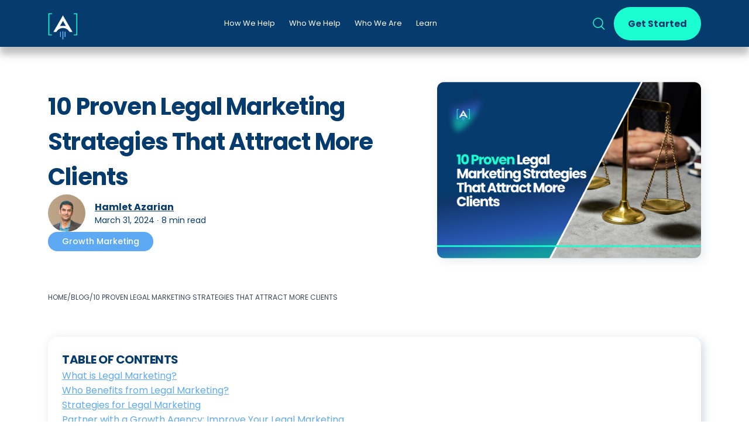

--- FILE ---
content_type: application/javascript
request_url: https://azariangrowthagency.com/component---src-templates-blog-post-js-d1f9e2af0f9f2d3c2573.js
body_size: 9268
content:
(self.webpackChunkgatsby_starter_wordpress_blog=self.webpackChunkgatsby_starter_wordpress_blog||[]).push([[1751],{4627:function(e,t,l){"use strict";l.d(t,{A:function(){return f}});var a={};l.r(a),l.d(a,{bg:function(){return u},om:function(){return m},xF:function(){return v},VA:function(){return p},DD:function(){return g}});var n=l(4794),o=l(686),i=l(2532),r=l(6540),c=l(4536),s=l(4191),d=l(7740),u="NewsletterSubscribeFooterBannerNew-module--bg--6ab22",m="NewsletterSubscribeFooterBannerNew-module--block--28ef8",v="NewsletterSubscribeFooterBannerNew-module--subscribeButton--29ee7",p="NewsletterSubscribeFooterBannerNew-module--subtitle--91f1b",g="NewsletterSubscribeFooterBannerNew-module--title--d05e0";l(4154);var b=()=>r.createElement("div",{className:"ThankYou-module--thankYou--0a279 thank-you"},r.createElement("h3",null,"Thank You"),r.createElement("h5",null,"Your data has been received."));var f=e=>{var t,f,E,h,N,y;let{block:w,pageTitle:x}=e;(0,o.dv)();const{wp:{acfOptionsNewsletterSubscribe:{newsletterSubscribe:{postBanner:k}}}}=(0,n.useStaticQuery)("2478599302");let C;C=1==(null==w?void 0:w.useLocal)?w:k;const[S,A]=r.useState(""),[F,P]=r.useState(""),[B,$]=r.useState(""),[_,I]=r.useState(""),[L,D]=r.useState(""),[j,R]=r.useState({email:!1,phone:!1,company:!1,firstName:!1,lastName:!1}),[U,V]=r.useState(!1),z=(null===(t=C.image)||void 0===t||null===(f=t.localFile)||void 0===f||null===(E=f.childImageSharp)||void 0===E||E.gatsbyImageData,null===(h=C.image)||void 0===h||h.altText,()=>{let e=!0,t={email:!1,phone:!1,company:!1,firstName:!1,lastName:!1};return(0,c.xd)(S)||(e=!1,t.email="Please enter a valid Email"),F?(0,c.OK)(F)||(e=!1,t.phone="Please enter a valid Phone"):(e=!1,t.phone="Required Field"),_||(e=!1,t.firstName="Please enter First Name"),L||(e=!1,t.lastName="Please enter Last Name"),R(t),e});return r.createElement(r.Fragment,null,!0===(null===(N=C)||void 0===N?void 0:N.showBanner)&&r.createElement("section",{className:`${m} position-relative`},r.createElement(i.S,{placeholder:"none",loading:"eager",alt:"bg",className:u,src:"./img/bg.png",__imageData:l(7412)}),r.createElement("div",{className:"container"},r.createElement("div",{className:"row justify-content-center justify-content-lg-start position-relative"},r.createElement("div",{className:"col-12 col-lg-7  col-xl-6"},r.createElement("div",{className:"h-100 d-flex flex-column justify-content-around"},r.createElement("h2",{className:`${g}`},"Get Exclusive Content ",r.createElement("br",null)," Straight to Your Inbox"),r.createElement("div",{className:`${p}`},"Subscribe to our [A] Growth Newsletter"))),r.createElement("div",{className:"col-12 col-lg-5 col-xl-6"},!0===U?r.createElement(b,null):r.createElement("div",{className:"row"},r.createElement("div",{className:"col-12 col-xl-6 mb-2 position-relative",style:{paddingBottom:"24px"}},r.createElement("input",{type:"text",placeholder:"First Name*",value:_,onChange:e=>{I(e.target.value)},className:`form-control ${!1!==(null==j?void 0:j.firstName)?"is-invalid":""} `}),!1!==(null==j?void 0:j.firstName)&&r.createElement("span",{className:"invalid-feedback position-absolute",style:{bottom:"5px",color:"#FF593A"}},null==j?void 0:j.firstName)),r.createElement("div",{className:"col-12 col-xl-6 mb-2  position-relative",style:{paddingBottom:"24px"}},r.createElement("input",{type:"text",placeholder:"Last Name*",value:L,onChange:e=>{D(e.target.value)},className:`form-control ${!1!==(null==j?void 0:j.lastName)?"is-invalid":""} `}),!1!==(null==j?void 0:j.lastName)&&r.createElement("span",{className:"invalid-feedback position-absolute",style:{bottom:"5px",color:"#FF593A"}},null==j?void 0:j.lastName)),r.createElement("div",{className:"col-12 col-xl-6 mb-2 position-relative",style:{paddingBottom:"24px"}},r.createElement("input",{type:"email",name:"email",placeholder:"Email Address*",className:`form-control ${a.subscribeEmail} ${!1!==(null==j?void 0:j.email)?"is-invalid":""} `,value:S,onChange:e=>{A(e.target.value),V(!1)}}),!1!==(null==j?void 0:j.email)&&r.createElement("span",{className:"invalid-feedback position-absolute",style:{bottom:"5px",color:"#FF593A"}},null==j?void 0:j.email)),r.createElement("div",{className:"col-12 col-xl-6 mb-2  position-relative",style:{paddingBottom:"24px"}},r.createElement("input",{type:"text",placeholder:"Phone Number*",value:F,onChange:e=>{P(e.target.value)},className:`form-control ${!1!==(null==j?void 0:j.phone)?"is-invalid":""} `}),!1!==(null==j?void 0:j.phone)&&r.createElement("span",{className:"invalid-feedback position-absolute",style:{bottom:"5px",color:"#FF593A"}},null==j?void 0:j.phone)),r.createElement("div",{className:"col-12 position-relative",style:{paddingBottom:"24px"}},r.createElement("input",{type:"text",placeholder:"Company Name",value:B,onChange:e=>{$(e.target.value)},className:`form-control ${!1!==(null==j?void 0:j.company)?"is-invalid":""} `})),r.createElement("div",{className:"col-12"},r.createElement("button",{className:`${v} btn`,type:"button",onClick:()=>{if(z()){var e;V(!0);let t={event:"formSubmit",type:d.A.newsletterSubscriptionWithName.type,email:S,phone:F,company:B,firstName:_,lastName:L,page:x};(0,s.A)(t,null===(e=C)||void 0===e?void 0:e.webhook)}}},null===(y=C)||void 0===y?void 0:y.buttonText))))))))}},6447:function(e,t,l){"use strict";l.d(t,{A:function(){return f}});var a={};l.r(a),l.d(a,{GL:function(){return r},AI:function(){return c},ss:function(){return s},xC:function(){return d},yJ:function(){return u},ho:function(){return m},n6:function(){return v},DD:function(){return p}});var n=l(4794),o=l(900),i=l(6540),r="PostResourceChapters-module--bottomPartWrapper--fa5c4",c="PostResourceChapters-module--chapter--49f1c",s="PostResourceChapters-module--current--8b31c",d="PostResourceChapters-module--glossary--b1125",u="PostResourceChapters-module--links--78f11",m="PostResourceChapters-module--open--7c4fc",v="PostResourceChapters-module--resourceChapters--c2efa",p="PostResourceChapters-module--title--b6042";const g=e=>{var t,l,a,d;let{chapter:u,index:v,currentUri:g}=e;const[b,f]=i.useState(!1);return i.useEffect((()=>{var e,t;null==u||null===(e=u.bottomPart)||void 0===e||null===(t=e.parts)||void 0===t||t.forEach(((e,t)=>{var l;g==(null==e||null===(l=e.link)||void 0===l?void 0:l.url)&&f(!0)}))}),[u]),i.createElement("div",{className:`${c} ${b?m:""}`},i.createElement("div",{className:"row"},i.createElement("div",{className:"col-12"},!(null==u||!u.title)&&i.createElement("div",{className:p,onClick:()=>{f(!b)}},!!v&&i.createElement(i.Fragment,null,v,". "),(0,o.Ay)(null==u?void 0:u.title))),!(null==u||null===(t=u.bottomPart)||void 0===t||null===(l=t.parts)||void 0===l||!l.length)>0&&i.createElement("div",{className:`col-12 ${r}`},i.createElement("ul",null,null==u||null===(a=u.bottomPart)||void 0===a||null===(d=a.parts)||void 0===d?void 0:d.map(((e,t)=>{var l,a,o,r;return null!=e&&null!==(l=e.link)&&void 0!==l&&l.url?i.createElement("li",{key:t},i.createElement(n.Link,{activeClassName:s,to:null==e||null===(a=e.link)||void 0===a?void 0:a.url,target:null==e||null===(o=e.link)||void 0===o?void 0:o.target},null==e||null===(r=e.link)||void 0===r?void 0:r.title)):null}))))))},b=e=>{var t,l,a,r;let{chapter:s}=e;return i.createElement("div",{className:c},i.createElement("div",{className:"row"},i.createElement("div",{className:"col-12"},!(null==s||null===(t=s.link)||void 0===t||!t.url)&&i.createElement(n.Link,{className:d,to:null==s||null===(l=s.link)||void 0===l?void 0:l.url,target:null==s||null===(a=s.link)||void 0===a?void 0:a.target},(0,o.Ay)(null==s||null===(r=s.link)||void 0===r?void 0:r.title)))))};var f=e=>{let{page:t,currentUri:l}=e;const[n,r]=i.useState(!0);return t?i.createElement(i.Fragment,null,i.createElement("div",{className:`${v}`},i.createElement("h5",{onClick:()=>{r(!n)}},(0,o.Ay)(null==t?void 0:t.title),i.createElement("div",{className:`${a.arrow}`},i.createElement("svg",{xmlns:"http://www.w3.org/2000/svg",width:"24",height:"11",viewBox:"0 0 24 11",fill:"none"},i.createElement("path",{d:"M1.92969 2.00156L10.4011 9.26279C11.2999 10.0332 12.6261 10.0332 13.5249 9.26279L21.9964 2.00156",stroke:"#063B6D",strokeWidth:"2.2",strokeLinecap:"round"})))),i.createElement("div",{className:`${u} ${n?"":"d-none"}`},!!t.contentRedesigned.contentRedesigned&&t.contentRedesigned.contentRedesigned.map(((e,t)=>{var a,n,o,r;return"WpPage_Contentredesigned_ContentRedesigned_ResourceChaptersBlock"===e.__typename?i.createElement("div",{key:t},(null==e||null===(a=e.chapters)||void 0===a?void 0:a.length)>0&&i.createElement(i.Fragment,null,null==e||null===(n=e.chapters)||void 0===n?void 0:n.map(((e,t)=>i.createElement("div",{className:"col-12",key:t},i.createElement(g,{chapter:e,index:t+1,currentUri:l}))))),!(null==e||null===(o=e.glossary)||void 0===o||null===(r=o.link)||void 0===r||!r.url)&&i.createElement("div",{className:"col-12"},i.createElement(b,{chapter:null==e?void 0:e.glossary}))):null}))))):null}},5403:function(e,t,l){"use strict";l.d(t,{A:function(){return E}});var a={};l.r(a),l.d(a,{om:function(){return u},x6:function(){return m},Sl:function(){return v},AS:function(){return p},ld:function(){return g},DD:function(){return b}});var n=l(4794),o=l(686),i=l(900),r=l(6540),c=l(8867),s=l(509),d=l(7752),u="PostsGridBlock-module--block--a1a84",m="PostsGridBlock-module--button--00b72",v="PostsGridBlock-module--image--02cb6",p="PostsGridBlock-module--item--b793e",g="PostsGridBlock-module--items--1c9bc",b="PostsGridBlock-module--title--688fd";const f=e=>{var t,l,a,o,c,d,u,m;let{post:g}=e;const f={data:null===(t=g.featuredImage)||void 0===t||null===(l=t.node)||void 0===l||null===(a=l.localFile)||void 0===a||null===(o=a.childImageSharp)||void 0===o?void 0:o.gatsbyImageData,alt:(null===(c=g.featuredImage)||void 0===c||null===(d=c.node)||void 0===d?void 0:d.altText)||"",src:null===(u=g.featuredImage)||void 0===u||null===(m=u.node)||void 0===m?void 0:m.sourceUrl};return r.createElement(r.Fragment,null,r.createElement(n.Link,{to:g.uri,className:`${p} `},r.createElement(s.A,{image:f,objectFit:"contain",objectPosition:"center",loading:"lazy",className:`mw-100 ${v}`}),r.createElement("div",{className:b},(0,i.Ay)(null==g?void 0:g.title))))};var E=e=>{var t,l,i;let{block:s}=e;const v=(0,n.useStaticQuery)("3010705473"),p=((0,o.dv)(),(0,r.useRef)()),{inViewport:E,enterCount:h,leaveCount:N}=(0,c.B4)(p,{},{disconnectOnLeave:!1},{});let y=null==v||null===(t=v.allWpPost)||void 0===t||null===(l=t.nodes)||void 0===l?void 0:l.map((e=>({post:e})));return null!=s&&s.showCustomPosts&&(y=s.posts),r.createElement(r.Fragment,null,r.createElement("section",{className:`${u}`,id:null==s?void 0:s.blockId,ref:p},r.createElement("div",{className:a.wrapper},r.createElement(r.Fragment,null,r.createElement("div",{className:"container"},r.createElement("div",{className:"row"},r.createElement("h2",{className:b},s.title))),r.createElement("div",{className:"container"},r.createElement("div",{className:`row justify-content-center ${g}`},!!y&&y.map(((e,t)=>r.createElement("div",{className:"col-sm-12 col-md-6 col-lg-4",key:`related-post-${t}`},r.createElement(f,{post:e.post})))))),!(null==s||null===(i=s.button)||void 0===i||!i.url)&&r.createElement("div",{className:"container"},r.createElement("div",{className:"row"},r.createElement("div",{className:"col"},r.createElement("div",{className:"d-flex justify-content-center"},r.createElement(d.A,{button:null==s?void 0:s.button,className:m})))))))))}},509:function(e,t,l){"use strict";var a=l(2532),n=l(6540);t.A=e=>{let{image:t,className:l,objectFit:o,objectPosition:i,loading:r,style:c}=e;return null==c&&(c={}),n.createElement(n.Fragment,null,null!=t&&t.data?n.createElement(a.G,{className:`CustomImageWrapper ${l}`,loading:null!=r?r:"lazy",placeholder:"transparent",objectFit:o,objectPosition:i,image:null==t?void 0:t.data,alt:null==t?void 0:t.alt,style:c}):n.createElement(n.Fragment,null,!!t.src&&n.createElement("img",{loading:null!=r?r:"lazy",src:t.src,alt:t.alt,fetchpriority:""+("eager"==r?"high":"auto"),style:{objectFit:o,objectPosition:i,...c},className:`CustomImageWrapper ${l}`})))}},5960:function(e,t,l){"use strict";l.d(t,{A:function(){return r}});var a=l(900),n=l(6540),o=l(7752),i=l(509);var r=e=>{var t,l,r,c,s;let{block:d,post:u}=e;const m={data:null==d||null===(t=d.image)||void 0===t||null===(l=t.localFile)||void 0===l||null===(r=l.childImageSharp)||void 0===r?void 0:r.gatsbyImageData,alt:null==d||null===(c=d.image)||void 0===c?void 0:c.altText,src:null==d||null===(s=d.image)||void 0===s?void 0:s.sourceUrl};return null!=d&&d.show?n.createElement("div",{className:"IndustryBanner-module--block--04690 container"},n.createElement("div",{className:"row align-items-center",style:{rowGap:"32px"}},(!(null==m||!m.data)||!(null==m||!m.src))&&n.createElement("div",{className:"col-md-6 col-xl-6 order-md-2 text-center"},n.createElement(i.A,{image:m,objectFit:"contain",objectPosition:"center",loading:"lazy",className:"mw-100",style:{maxHeight:"350px"}})),n.createElement("div",{className:""+(null!=m&&m.data||null!=m&&m.src?"col-md-6 order-md-1":"col-12")},n.createElement("div",{className:"IndustryBanner-module--content--3661d"},!(null==d||!d.title)&&n.createElement("h2",{className:"IndustryBanner-module--title--6e3ee"},(0,a.Ay)(null==d?void 0:d.title)),!(null==d||!d.description)&&n.createElement("div",{className:"IndustryBanner-module--description--9fad6"},(0,a.Ay)(null==d?void 0:d.description)),n.createElement(o.A,{button:null==d?void 0:d.button,className:"text-decoration-none"}))))):n.createElement(n.Fragment,null)}},8243:function(e,t,l){"use strict";l.d(t,{A:function(){return i}});var a=l(6540),n=l(8852),o=l(509);var i=e=>{var t,l,i,r;let{imageUrl:c,videoId:s,sectionClasses:d,sectionStyles:u,wrapperClasses:m,placeholderStyles:v,autoplay:p,loading:g}=e;const{0:b,1:f}=(0,a.useState)(!1);return null==(null===(t=c)||void 0===t?void 0:t.data)&&null==(null===(l=c)||void 0===l?void 0:l.src)&&(c=`https://img.youtube.com/vi/${s}/maxresdefault.jpg`),null==p&&(p=1),a.createElement("section",{className:`youtubeVideo-module--youtube-video-block--7fd36 ${d||""}`,style:null!=u?u:{}},!1===b&&a.createElement("div",{onClick:e=>{e.preventDefault(),f(!b)},className:`youtubeVideo-module--youtube-video-placeholder--06dd2 ${m||""}`,style:{}},null!==(i=c)&&void 0!==i&&i.data||null!==(r=c)&&void 0!==r&&r.src?a.createElement(o.A,{image:c,objectFit:"",objectPosition:"",loading:null!=g?g:"lazy",className:"mw-100 h-100",style:null!=v?v:{}}):a.createElement("img",{src:c,loading:"lazy",className:"w-100 h-100",style:null!=v?v:{}})),!0===b&&a.createElement(n.A,{videoId:s,loading:"lazy",iframeClassName:"mw-100 w-100 h-100",className:`mw-100 w-100 youtubeVideo-module--youtube-video-wrapper--68d1f ${m||""}`,opts:{playerVars:{autoplay:p}}}))}},9915:function(e,t,l){"use strict";l.r(t),l.d(t,{default:function(){return O}});var a={};l.r(a),l.d(a,{dX:function(){return d},jD:function(){return u},LZ:function(){return m},_Q:function(){return v},R_:function(){return p},J6:function(){return g},pq:function(){return b},B$:function(){return f},fY:function(){return E},oB:function(){return h},Zr:function(){return N},dE:function(){return y},my:function(){return w}});var n=l(4794),o=l(686),i=l(900),r=l(6540),c=l(9947),s=l.n(c),d="blog-post-module--beadcrumbItem--9106d",u="blog-post-module--breadcrumbs--b3236",m="blog-post-module--categories--84a7a",v="blog-post-module--featuredImage--3c4c0",p="blog-post-module--heading--de219",g="blog-post-module--headingInfo--9891a",b="blog-post-module--info--c18b2",f="blog-post-module--postAuthorImg--9614f",E="blog-post-module--postAuthorName--0121f",h="blog-post-module--postContent--ae53d",N="blog-post-module--postDate--2462a",y="blog-post-module--youtubeVideo--5c831",w="blog-post-module--youtubeVideoSection--f9a4f",x=l(8730),k=l(4191),C=l(7740),S=l(7351),A=l(5960),F="PDFDownloadBlock-module--label-checkbox-group--84ca9",P=l(4536);var B=e=>{let{block:t,post:l}=e;const[a,n]=r.useState(""),[o,i]=r.useState(""),[c,s]=r.useState(""),[d,u]=r.useState(""),[m,v]=r.useState(""),[p,g]=r.useState(""),[b,f]=r.useState(!1),[E,h]=r.useState(!0),[N,y]=r.useState({firstName:!1,lastName:!1,email:!1,phone:!1,linkedinUrl:!1,privacy:!1}),[w,x]=r.useState(!1),S=()=>{if(A()){var e,n;x(!0);let i={event:"formSubmit",type:C.A.pdfDownload.type,firstName:a,lastName:o,email:c,phone:d,linkedinUrl:m,company:p,post:l,subscribeChecked:E};(0,k.A)(i);const r=document.createElement("a");r.href=null==t||null===(e=t.file)||void 0===e?void 0:e.mediaItemUrl,r.download=null==t||null===(n=t.file)||void 0===n?void 0:n.filename,r.target="_blank",r.click()}},A=()=>{let e=!0,t={firstName:!1,lastName:!1,email:!1,phone:!1,linkedinUrl:!1,privacy:!1};return(0,P.xd)(c)||(e=!1,t.email="Please enter a valid Email"),(0,P.OK)(d)||(e=!1,t.phone="Please enter a valid Phone"),(0,P.Ks)(m)||(e=!1,t.linkedinUrl="Please enter a valid Url"),a||(e=!1,t.firstName="Please enter First Name"),o||(e=!1,t.lastName="Please enter Last Name"),b||(e=!1,t.privacy="Required field"),y(t),e};return null!=t&&t.show?r.createElement("div",{className:"PDFDownloadBlock-module--pdf-download-block--edd6e"},r.createElement("div",{className:"container px-0"},r.createElement("div",{className:"row mx-0 align-items-center"},r.createElement("div",{className:"col-lg-4 px-lg-0"},r.createElement("div",{className:"d-flex flex-lg-column mb-3 mb-lg-0",style:{columnGap:"12px"}},r.createElement("svg",{className:"me-1",width:"71",height:"51",viewBox:"0 0 22 16",fill:"none",xmlns:"http://www.w3.org/2000/svg"},r.createElement("path",{d:"M5.5 15.925C3.98333 15.925 2.68733 15.4 1.612 14.35C0.536667 13.3 -0.000666047 12.0167 6.19579e-07 10.5C6.19579e-07 9.2 0.391667 8.04167 1.175 7.025C1.95833 6.00833 2.98333 5.35833 4.25 5.075C4.63333 3.725 5.346 2.59167 6.388 1.675C7.43 0.758334 8.634 0.2 10 0V8.075L8.4 6.525L7 7.925L11 11.925L15 7.925L13.6 6.525L12 8.075V0C13.7167 0.233333 15.146 1.00433 16.288 2.313C17.43 3.62167 18.0007 5.159 18 6.925C19.15 7.05833 20.1043 7.55433 20.863 8.413C21.6217 9.27167 22.0007 10.2757 22 11.425C22 12.675 21.5623 13.7377 20.687 14.613C19.8117 15.4883 18.7493 15.9257 17.5 15.925H5.5Z",fill:"#1BFED1"})),r.createElement("h3",{className:"PDFDownloadBlock-module--title--57b2c"},t.title)),r.createElement("div",{className:"PDFDownloadBlock-module--subtitle--4370d"},t.subtitle)),r.createElement("div",{className:"col-lg-8 pe-lg-0 ps-lg-4 mt-4 mt-lg-0"},r.createElement("div",{className:"row"},r.createElement("div",{className:"col-12 col-lg-6  position-relative pb-4"},r.createElement("input",{type:"text",placeholder:"First Name*",value:a,onChange:e=>{n(e.target.value)},className:"form-control"}),!1!==(null==N?void 0:N.firstName)&&r.createElement("span",{className:"d-block invalid-feedback position-absolute",style:{bottom:"5px",color:"#FF593A"}},null==N?void 0:N.firstName)),r.createElement("div",{className:"col-12 col-lg-6  position-relative pb-4"},r.createElement("input",{type:"text",placeholder:"Last Name*",value:o,onChange:e=>{i(e.target.value)},className:"form-control"}),!1!==(null==N?void 0:N.lastName)&&r.createElement("span",{className:"d-block invalid-feedback position-absolute",style:{bottom:"5px",color:"#FF593A"}},null==N?void 0:N.lastName)),r.createElement("div",{className:"col-12 col-lg-6  position-relative pb-4"},r.createElement("input",{type:"email",name:"email",placeholder:"Email Address*",className:"form-control",value:c,onChange:e=>{s(e.target.value)}}),!1!==(null==N?void 0:N.email)&&r.createElement("span",{className:"d-block invalid-feedback position-absolute",style:{bottom:"5px",color:"#FF593A"}},null==N?void 0:N.email)),r.createElement("div",{className:"col-12 col-lg-6  position-relative pb-4"},r.createElement("input",{type:"text",placeholder:"Phone Number*",value:d,onChange:e=>{u(e.target.value)},className:"form-control"}),!1!==(null==N?void 0:N.phone)&&r.createElement("span",{className:"d-block invalid-feedback position-absolute",style:{bottom:"5px",color:"#FF593A"}},null==N?void 0:N.phone)),r.createElement("div",{className:"col-12 col-lg-6  position-relative pb-4"},r.createElement("input",{type:"text",placeholder:"Linkedin URL*",value:m,onChange:e=>{v(e.target.value)},className:"form-control"}),!1!==(null==N?void 0:N.linkedinUrl)&&r.createElement("span",{className:"d-block invalid-feedback position-absolute",style:{bottom:"5px",color:"#FF593A"}},null==N?void 0:N.linkedinUrl)),r.createElement("div",{className:"col-12 col-lg-6  position-relative pb-4"},r.createElement("input",{type:"text",placeholder:"Company Name",value:p,onChange:e=>{g(e.target.value)},className:"form-control"})),r.createElement("div",{className:"col-12 col-lg-6 position-relative pb-4"},r.createElement("label",{className:`${F} flex-nowrap text-start w-100`,onClick:()=>{h(!E)}},r.createElement("div",{className:"me-2"},E?r.createElement("svg",{width:"24",height:"24",viewBox:"0 0 24 24",fill:"none",xmlns:"http://www.w3.org/2000/svg"},r.createElement("rect",{width:"24",height:"24",rx:"4",fill:"white"}),r.createElement("path",{d:"M17.3385 8L10.0052 15.3333L6.67188 12",stroke:"#063B6D",strokeWidth:"1.1",strokeLinecap:"round",strokeLinejoin:"round"})):r.createElement("svg",{width:"24",height:"24",viewBox:"0 0 24 24",fill:"none",xmlns:"http://www.w3.org/2000/svg"},r.createElement("rect",{x:"0.5",y:"0.5",width:"23",height:"23",rx:"3.5",stroke:"white"}))),r.createElement("span",null,"Subscribe to [A] Growth newsletter"))),r.createElement("div",{className:"col-12 col-lg-6 position-relative pb-4"},r.createElement("label",{className:`${F} flex-nowrap text-start w-100 mb-0`,onClick:()=>{f(!b)}},r.createElement("div",{className:"me-2"},b?r.createElement("svg",{width:"24",height:"24",viewBox:"0 0 24 24",fill:"none",xmlns:"http://www.w3.org/2000/svg"},r.createElement("rect",{width:"24",height:"24",rx:"4",fill:"white"}),r.createElement("path",{d:"M17.3385 8L10.0052 15.3333L6.67188 12",stroke:"#063B6D",strokeWidth:"1.1",strokeLinecap:"round",strokeLinejoin:"round"})):r.createElement("svg",{width:"24",height:"24",viewBox:"0 0 24 24",fill:"none",xmlns:"http://www.w3.org/2000/svg"},r.createElement("rect",{x:"0.5",y:"0.5",width:"23",height:"23",rx:"3.5",stroke:"white"}))),r.createElement("span",null,"I have read and accept the  ",r.createElement("a",{href:"/privacy-policy/",target:"_blank",style:{lineHeight:"inherit",fontSize:"inherit"}}," Privacy Policy"),".")),!1!==(null==N?void 0:N.privacy)&&r.createElement("span",{className:"d-block invalid-feedback position-absolute",style:{bottom:"5px",color:"#FF593A"}},null==N?void 0:N.privacy)),r.createElement("div",{className:"col-12"},r.createElement("button",{type:"button",onClick:S,className:"PDFDownloadBlock-module--send-button--eb4e9 "},"Download PDF"))))))):r.createElement(r.Fragment,null)},$=l(2532),_=l(7752),I=l(509);var L=e=>{var t,a,n,o,c;let{block:s,post:d}=e;const u={data:null==s||null===(t=s.image)||void 0===t||null===(a=t.localFile)||void 0===a||null===(n=a.childImageSharp)||void 0===n?void 0:n.gatsbyImageData,alt:null==s||null===(o=s.image)||void 0===o?void 0:o.altText,src:null==s||null===(c=s.image)||void 0===c?void 0:c.sourceUrl};var m,v,p;return null!=s&&s.show?r.createElement("div",{className:"PostCaseStudyBanner-module--block--8d415 container"},r.createElement("div",{className:"row"},(!(null==u||!u.data)||!(null==u||!u.src))&&r.createElement("div",{className:"p-0 col-md-6 col-xl-4"},r.createElement(I.A,{image:u,objectFit:"cover",objectPosition:"center",loading:"lazy",className:"h-100 w-100"})),r.createElement("div",{className:(null!=u&&u.data||null!=u&&u.src?"col-md-6 col-xl-8":"col-12")+" position-relative"},r.createElement($.S,{loading:"lazy",quality:100,src:"./bg.png",className:"PostCaseStudyBanner-module--bg--e8bfc",objectFit:"cover",objectPosition:"center",__imageData:l(8477)}),r.createElement("div",{className:"PostCaseStudyBanner-module--content--9e81e "},!(null==s||!s.title)&&r.createElement("h2",{className:"PostCaseStudyBanner-module--title--fc964"},(0,i.Ay)(null==s?void 0:s.title)),(null==s||null===(m=s.stats)||void 0===m?void 0:m.length)>0&&r.createElement("div",{className:"PostCaseStudyBanner-module--stats--468de row"},null==s||null===(v=s.stats)||void 0===v?void 0:v.map(((e,t)=>r.createElement("div",{key:t,className:"col-md-6 col-xl-4 PostCaseStudyBanner-module--stat--f2604"},!(null==e||!e.value)&&r.createElement("div",{className:"PostCaseStudyBanner-module--value--c7b62"},(0,i.Ay)(null==e?void 0:e.value)),!(null==e||!e.label)&&r.createElement("div",{className:"PostCaseStudyBanner-module--label--a1a7d"},(0,i.Ay)(null==e?void 0:e.label)))))),r.createElement(_.A,{button:{url:null==s||null===(p=s.caseStudy)||void 0===p?void 0:p.uri,title:"Explore Our Services",target:"_blank"},className:"text-decoration-none"}))))):r.createElement(r.Fragment,null)},D=l(2514),j=l(3429),R=l(3160),U=l(4627),V=l(6447),z=l(5403),T=l(3611),W=l(7528),G=l(8243);var O=e=>{var t,l,c,F,$,_,O,Y,q,H,J,M,K,Q,X,Z,ee,te,le,ae,ne,oe,ie,re,ce,se,de,ue,me,ve,pe,ge,be,fe,Ee,he,Ne,ye,we,xe;let{data:{previous:ke,next:Ce,post:Se,author:Ae,site:Fe},location:Pe}=e;const Be=(0,o.dv)(),$e={data:null===(t=Se.featuredImage)||void 0===t||null===(l=t.node)||void 0===l||null===(c=l.localFile)||void 0===c||null===(F=c.childImageSharp)||void 0===F?void 0:F.gatsbyImageData,alt:(null===($=Se.featuredImage)||void 0===$||null===(_=$.node)||void 0===_?void 0:_.altText)||"",src:(null===(O=Se.featuredImage)||void 0===O||null===(Y=O.node)||void 0===Y?void 0:Y.sourceUrl)||""},_e={data:null===(q=Ae.users.avatar)||void 0===q||null===(H=q.localFile)||void 0===H||null===(J=H.childImageSharp)||void 0===J?void 0:J.gatsbyImageData,alt:(null===(M=Ae.users.avatar)||void 0===M?void 0:M.altText)||(null==Ae?void 0:Ae.name),src:(null===(K=Ae.users.avatar)||void 0===K?void 0:K.sourceUrl)||""},Ie=(0,x.A)({post:Se,author:Ae},"post",Fe);let Le="";var De,je;null!=Se&&null!==(Q=Se.acf_post)&&void 0!==Q&&null!==(X=Q.heading)&&void 0!==X&&X.youtubeVideoId&&(Le=null!=$e&&$e.data||null!=$e&&$e.src?$e:`https://img.youtube.com/vi/${null==Se||null===(De=Se.acf_post)||void 0===De||null===(je=De.heading)||void 0===je?void 0:je.youtubeVideoId}/maxresdefault.jpg`);let Re=!1;var Ue,Ve,ze,Te;null!=Se&&null!==(Ue=Se.acf_post)&&void 0!==Ue&&null!==(Ve=Ue.resourcesPage)&&void 0!==Ve&&Ve.contentRedesigned.contentRedesigned&&(null==Se||null===(ze=Se.acf_post)||void 0===ze||null===(Te=ze.resourcesPage)||void 0===Te||Te.contentRedesigned.contentRedesigned.map(((e,t)=>{var l;if("WpPage_Contentredesigned_ContentRedesigned_ResourceChaptersBlock"===e.__typename)(null==e||null===(l=e.chapters)||void 0===l?void 0:l.length)>0&&(Re=!0)})));const We=(null==Se||null===(Z=Se.acf_post)||void 0===Z||null===(ee=Z.tableOfContents)||void 0===ee?void 0:ee.length)>0||Re;let Ge=null==Se?void 0:Se.content;Ge=s()(Ge,"<p>[pdf_download_form]</p>",((e,t)=>{var l;return r.createElement(B,{block:null==Se||null===(l=Se.acf_post)||void 0===l?void 0:l.pdfDownload,post:Se.title})})),Ge=s()(Ge,"<p>[case_study_banner]</p>",((e,t)=>{var l;return r.createElement(L,{block:null==Se||null===(l=Se.acf_post)||void 0===l?void 0:l.caseStudyBanner,post:Se.title})})),Ge=s()(Ge,"<p>[industry_banner]</p>",((e,t)=>{var l;return r.createElement(A.A,{block:null==Se||null===(l=Se.acf_post)||void 0===l?void 0:l.industryBanner,post:Se.title})}));const{0:Oe,1:Ye}=(0,r.useState)(!1);let{0:qe,1:He}=(0,r.useState)(!1);const Je=e=>{(e.clientY>window.innerHeight||e.clientY<0||e.clientX>window.innerWidth||e.clientX<0)&&(Ye(!0),He(!0),sessionStorage.setItem("popupOpened",1)),e.preventDefault()};return(0,r.useEffect)((()=>{let e=sessionStorage.getItem("popupOpened");He(!!e)}),[]),(0,r.useEffect)((()=>{var e,t;let l="";var a;(null==Se||null===(e=Se.categories)||void 0===e||null===(t=e.nodes)||void 0===t?void 0:t.length)>0&&(l=` - ${null==Se||null===(a=Se.categories)||void 0===a?void 0:a.nodes[0].name} category`);(0,P.OB)(`blog-post${l}`)}),[]),(0,r.useEffect)((()=>{if(!qe)return document.addEventListener("mouseout",Je),()=>{document.removeEventListener("mouseout",Je)}}),[qe]),r.createElement("div",null,r.createElement(R.A,{customBanner:{...null==Se||null===(te=Se.headerBannerLocal)||void 0===te?void 0:te.headerBannerLocal,id:Se.id}}),r.createElement("main",null,r.createElement(W.A,{title:Se.title,description:Se.excerpt,pageSeo:Se,location:Pe,schema:Ie}),r.createElement(S.A,{show:Oe,closeAction:()=>{Ye(!1)},onSubmit:e=>{(0,k.A)({type:C.A.blogPostPopupForm.type,...e,page:`Blog post - ${Se.title}`})}}),r.createElement("article",{className:"blog-post"},r.createElement("section",{className:p,style:{}},r.createElement("div",{className:"container"},r.createElement("div",{className:"row align-items-center"},r.createElement("div",{className:"col-12 col-md-6 col-lg-5 order-md-2"},!(null==Se||null===(le=Se.acf_post)||void 0===le||null===(ae=le.heading)||void 0===ae||!ae.youtubeVideoId)&&r.createElement(G.A,{imageUrl:Le,videoId:null==Se||null===(ne=Se.acf_post)||void 0===ne||null===(oe=ne.heading)||void 0===oe?void 0:oe.youtubeVideoId,sectionClasses:w,placeholderStyles:{width:"100%"},wrapperClasses:y}),!(null!=Se&&null!==(ie=Se.acf_post)&&void 0!==ie&&null!==(re=ie.heading)&&void 0!==re&&re.youtubeVideoId)&&(!(null==$e||!$e.data)||!(null==$e||!$e.src))&&r.createElement(I.A,{image:$e,objectFit:"",objectPosition:"",loading:"eager",className:`w-100 h-100 ${v}`})),r.createElement("div",{className:`col-12 col-md-6 col-lg-7 order-md-1 mt-4 mt-md-0 ${g}`},r.createElement("h1",null,(0,i.Ay)(Se.title)),r.createElement("div",{className:`d-flex justify-content-md-between flex-column align-items-start flex-md-row align-items-md-center ${a.postAuthorWrapper}`},r.createElement("div",{className:"d-flex align-items-center"},_e.data||_e.src?r.createElement(I.A,{image:_e,objectFit:"",objectPosition:"",loading:"eager",className:`${f}`}):r.createElement("img",{src:Ae.avatar.url,alt:Ae.name,className:`${f}`}),r.createElement("div",{className:"ms-3"},r.createElement(n.Link,{to:Ae.uri,className:`${E}`},Ae.name),r.createElement("div",{className:`${N}`},Se.date," ",!(null==Se||null===(ce=Se.readingTime)||void 0===ce||!ce.text)&&r.createElement("span",null," ∙ ",null==Se||null===(se=Se.readingTime)||void 0===se?void 0:se.text))))),(null==Se||null===(de=Se.categories)||void 0===de||null===(ue=de.nodes)||void 0===ue?void 0:ue.length)>0&&r.createElement("div",{className:m},null==Se||null===(me=Se.categories)||void 0===me||null===(ve=me.nodes)||void 0===ve?void 0:ve.map(((e,t)=>r.createElement(n.Link,{to:e.uri,key:`post-cat-${t}`},e.name)))))))),r.createElement("section",{className:`${b}`},r.createElement("div",{className:"container"},r.createElement("div",{className:"row"},r.createElement("div",{className:"col-12"},r.createElement("div",{className:u},r.createElement(n.Link,{to:"/",className:`${d}`,style:{minWidth:"max-content"}},"Home"),r.createElement("span",{className:`${d}`},"/"),r.createElement(n.Link,{to:"/blog/",className:`${d}`,style:{minWidth:"max-content"}},"Blog"),r.createElement("span",{className:`${d}`},"/"),r.createElement("span",{className:`${d}`},(0,i.Ay)(Se.title))))))),!!Se.content&&r.createElement("section",{className:`${h} container`},r.createElement("div",{className:"row"},0!=(null==Be?void 0:Be.xxl)&&!!We&&r.createElement("div",{className:"col-xxl-4 "},r.createElement("div",{className:"d-flex flex-column pe-xxl-5 pe-2 ps-1 pb-3 aga-scrollbar",style:{position:"sticky",top:"110px",gap:"32px",maxHeight:"calc(100vh - 120px)",overflow:"auto"}},r.createElement(T.A,{items:Se.acf_post.tableOfContents}),r.createElement(V.A,{page:null==Se||null===(pe=Se.acf_post)||void 0===pe?void 0:pe.resourcesPage,currentUri:null==Se?void 0:Se.uri}))),r.createElement("div",{className:"col-12 col-xxl-8 "+(We?"":"offset-xxl-2")},0==(null==Be?void 0:Be.xxl)&&!!We&&r.createElement("div",{className:"d-flex flex-column mb-4",style:{gap:"24px"}},r.createElement(T.A,{items:Se.acf_post.tableOfContents}),r.createElement(V.A,{page:null==Se||null===(ge=Se.acf_post)||void 0===ge?void 0:ge.resourcesPage,currentUri:null==Se?void 0:Se.uri})),null===(be=Ge)||void 0===be?void 0:be.map(((e,t)=>r.createElement("div",{key:`content-part-${t}`},"string"==typeof e?(0,i.Ay)(e):e)))))),r.createElement(U.A,{pageTitle:`Blog post - ${Se.title}`}),(null==Se||null===(fe=Se.acf_post)||void 0===fe||null===(Ee=fe.postFaqBlock)||void 0===Ee||null===(he=Ee.items)||void 0===he?void 0:he.length)>0&&r.createElement(D.A,{block:null==Se||null===(Ne=Se.acf_post)||void 0===Ne?void 0:Ne.postFaqBlock}),(null===(ye=Se.acf_post)||void 0===ye||null===(we=ye.relatedPosts)||void 0===we?void 0:we.length)>0&&r.createElement(r.Fragment,null,r.createElement(z.A,{block:{title:"Related Articles",showCustomPosts:!0,posts:null===(xe=Se.acf_post)||void 0===xe?void 0:xe.relatedPosts}})))),r.createElement(j.A,null))}},9947:function(e){var t=function(e){return"string"==typeof e};function l(e,l,a){var n=0,o=0;if(""===e)return e;if(!e||!t(e))throw new TypeError("First argument to react-string-replace#replaceString must be a string");var i,r,c,s=l;(function(e){return e instanceof RegExp})(s)||(s=new RegExp("("+(i=s,r=/[\\^$.*+?()[\]{}|]/g,c=RegExp(r.source),(i&&c.test(i)?i.replace(r,"\\$&"):i)+")"),"gi"));for(var d=e.split(s),u=1,m=d.length;u<m;u+=2)void 0!==d[u]&&void 0!==d[u-1]?(o=d[u].length,n+=d[u-1].length,d[u]=a(d[u],u,n),n+=o):console.warn("reactStringReplace: Encountered undefined value during string replacement. Your RegExp may not be working the way you expect.");return d}e.exports=function(e,a,n){return Array.isArray(e)||(e=[e]),o=e.map((function(e){return t(e)?l(e,a,n):e})),i=[],o.forEach((function(e){Array.isArray(e)?i=i.concat(e):i.push(e)})),i;var o,i}},8477:function(e){"use strict";e.exports=JSON.parse('{"layout":"constrained","backgroundColor":"#58a8f8","images":{"fallback":{"src":"/static/7cc2ba2066ac51e5e412dde6f1636e81/e018d/bg.png","srcSet":"/static/7cc2ba2066ac51e5e412dde6f1636e81/c6b60/bg.png 480w,\\n/static/7cc2ba2066ac51e5e412dde6f1636e81/f5e84/bg.png 960w,\\n/static/7cc2ba2066ac51e5e412dde6f1636e81/e018d/bg.png 1920w","sizes":"(min-width: 1920px) 1920px, 100vw"},"sources":[{"srcSet":"/static/7cc2ba2066ac51e5e412dde6f1636e81/0df1a/bg.webp 480w,\\n/static/7cc2ba2066ac51e5e412dde6f1636e81/eeb31/bg.webp 960w,\\n/static/7cc2ba2066ac51e5e412dde6f1636e81/702da/bg.webp 1920w","type":"image/webp","sizes":"(min-width: 1920px) 1920px, 100vw"}]},"width":1920,"height":1080}')},7412:function(e){"use strict";e.exports=JSON.parse('{"layout":"constrained","images":{"fallback":{"src":"/static/a46cf5dcc028072d6344251abf0dabc1/afa5c/bg.png","srcSet":"/static/a46cf5dcc028072d6344251abf0dabc1/2fe1e/bg.png 480w,\\n/static/a46cf5dcc028072d6344251abf0dabc1/9bec7/bg.png 960w,\\n/static/a46cf5dcc028072d6344251abf0dabc1/afa5c/bg.png 1920w","sizes":"(min-width: 1920px) 1920px, 100vw"},"sources":[{"srcSet":"/static/a46cf5dcc028072d6344251abf0dabc1/3a3a2/bg.webp 480w,\\n/static/a46cf5dcc028072d6344251abf0dabc1/bde8a/bg.webp 960w,\\n/static/a46cf5dcc028072d6344251abf0dabc1/c512e/bg.webp 1920w","type":"image/webp","sizes":"(min-width: 1920px) 1920px, 100vw"}]},"width":1920,"height":1080}')}}]);
//# sourceMappingURL=component---src-templates-blog-post-js-d1f9e2af0f9f2d3c2573.js.map

--- FILE ---
content_type: application/javascript
request_url: https://azariangrowthagency.com/99c75fd8eb6b30a7eeb2b209aa590ccb6bfde2a4-35001d22a501e40704f6.js
body_size: 31834
content:
"use strict";(self.webpackChunkgatsby_starter_wordpress_blog=self.webpackChunkgatsby_starter_wordpress_blog||[]).push([[5429],{7351:function(C,e,t){t.d(e,{A:function(){return i}});var l=t(6540),a=t(4536);const c=()=>l.createElement("svg",{width:"100%",viewBox:"0 0 522 383",fill:"none",xmlns:"http://www.w3.org/2000/svg"},l.createElement("path",{d:"M561 295.756C552 297.95 544.658 303.363 540.986 310.384C533.881 308.287 526.183 307.117 518.19 307.117C494.505 307.117 473.663 317.162 461.583 332.326C455.307 329.888 448.32 328.572 440.918 328.572C437.662 328.572 434.523 328.815 431.504 329.352C431.504 329.108 431.504 328.864 431.504 328.572C431.504 316.138 420.846 305.752 406.694 303.265C401.246 287.906 384.075 276.643 363.647 276.643C346.653 276.643 331.85 284.444 324.271 295.903C319.001 291.856 311.955 289.32 304.198 289.32C299.757 289.32 295.553 290.149 291.764 291.563C287.145 285.663 283.06 279.471 279.566 272.937C270.921 256.846 266.125 238.903 266.125 220.081C266.125 218.375 266.184 216.717 266.243 215.01C267.25 193.215 274.651 172.784 287.027 154.938H235.808C248.184 172.784 255.585 193.264 256.592 215.059C256.651 216.717 256.71 218.375 256.71 220.033C256.71 238.561 252.033 256.261 243.624 272.254C238.118 282.689 231.072 292.441 222.604 301.266C215.44 293.952 204.485 289.32 192.229 289.32C179.913 289.32 168.958 294.001 161.794 301.315C156.05 298.536 149.418 296.926 142.254 296.926C130.767 296.926 120.405 301.12 113.358 307.702C102.937 294.976 85.292 286.589 65.2784 286.589C33.304 286.589 7.36928 307.946 7.36928 334.276C7.36928 334.423 7.36928 334.569 7.36928 334.715C-14.3023 343.784 -29.5197 361.826 -31 382.938H108.74H395.266H561V295.756Z",fill:"white"}),l.createElement("path",{d:"M287.058 216.938H233.811C233.811 218.386 234.096 219.819 234.651 221.157C235.206 222.495 236.019 223.71 237.045 224.735C238.07 225.758 239.287 226.57 240.627 227.125C241.967 227.679 243.403 227.964 244.853 227.964H276.016C277.466 227.964 278.902 227.679 280.241 227.125C281.581 226.57 282.798 225.758 283.824 224.735C284.849 223.71 285.663 222.495 286.217 221.157C286.772 219.819 287.058 218.386 287.058 216.938Z",fill:"#ECF2FA"}),l.createElement("path",{d:"M233.585 217.863C233.703 219.741 234.299 221.558 235.318 223.141C236.337 224.723 237.745 226.019 239.407 226.905C240.064 227.219 240.751 227.465 241.458 227.639L241.42 227.539C241.182 226.863 241.108 226.14 241.203 225.43C241.298 224.72 241.559 224.042 241.966 223.452C242.374 222.862 242.915 222.377 243.545 222.035C244.176 221.694 244.879 221.506 245.596 221.488L285.78 220.341C286.043 219.529 286.208 218.689 286.273 217.838C285.978 217.88 285.681 217.901 285.384 217.901H271.343V218.881H268.399V217.901H260.882C260.961 218.072 261.049 218.243 261.128 218.414L249.977 218.406V217.913H234.392C234.122 217.915 233.853 217.898 233.585 217.863Z",fill:"#8BBACC"}),l.createElement("path",{d:"M278.961 218.41H279.942V227.231H278.961V218.41Z",fill:"#274B5B"}),l.createElement("path",{opacity:"0.2",d:"M278.224 218.41H279.206V226.004H278.224V218.41Z",fill:"#274B5B"}),l.createElement("path",{opacity:"0.2",d:"M272.09 218.41H273.072V226.004H272.09V218.41Z",fill:"#274B5B"}),l.createElement("path",{opacity:"0.2",d:"M259.82 218.41H260.801V226.004H259.82V218.41Z",fill:"#274B5B"}),l.createElement("path",{opacity:"0.2",d:"M253.685 218.41H254.667V226.004H253.685V218.41Z",fill:"#274B5B"}),l.createElement("path",{opacity:"0.2",d:"M247.551 218.41H248.532V226.004H247.551V218.41Z",fill:"#274B5B"}),l.createElement("path",{opacity:"0.3",d:"M249.513 218.41H250.495V226.004H249.513V218.41Z",fill:"white"}),l.createElement("path",{opacity:"0.3",d:"M255.401 218.41H256.383V226.004H255.401V218.41Z",fill:"white"}),l.createElement("path",{opacity:"0.3",d:"M261.537 218.41H262.519V226.004H261.537V218.41Z",fill:"white"}),l.createElement("path",{opacity:"0.3",d:"M267.672 218.41H268.653V226.004H267.672V218.41Z",fill:"white"}),l.createElement("path",{opacity:"0.3",d:"M273.806 218.41H274.787V226.004H273.806V218.41Z",fill:"white"}),l.createElement("path",{opacity:"0.3",d:"M279.942 218.41H280.923V226.004H279.942V218.41Z",fill:"white"}),l.createElement("path",{opacity:"0.2",d:"M265.956 218.41H266.937V226.004H265.956V218.41Z",fill:"#274B5B"}),l.createElement("path",{d:"M272.867 218.41H273.849V227.231H272.867V218.41Z",fill:"#274B5B"}),l.createElement("path",{d:"M266.769 218.41H267.75V227.231H266.769V218.41Z",fill:"#274B5B"}),l.createElement("path",{d:"M260.676 218.41H261.657V227.231H260.676V218.41Z",fill:"#274B5B"}),l.createElement("path",{d:"M248.489 218.41H249.471V227.231H248.489V218.41Z",fill:"#274B5B"}),l.createElement("path",{d:"M242.396 218.41H243.377V227.231H242.396V218.41Z",fill:"#274B5B"}),l.createElement("path",{d:"M254.588 218.41H255.569V227.231H254.588V218.41Z",fill:"#274B5B"}),l.createElement("path",{d:"M296.375 206.399C296.375 206.399 316.421 231.33 319.139 266.291C319.165 266.645 319.314 266.98 319.559 267.238C319.805 267.495 320.133 267.66 320.487 267.703C320.841 267.745 321.198 267.664 321.499 267.473C321.799 267.281 322.023 266.992 322.134 266.653C329.004 245.772 343.591 185.401 298.087 148.572",fill:"#26C8BC"}),l.createElement("path",{d:"M319.436 268.367C319.334 268.695 319.123 268.979 318.839 269.172C319.036 269.304 319.262 269.389 319.497 269.419C319.733 269.449 319.972 269.424 320.197 269.346C320.421 269.268 320.624 269.139 320.79 268.969C320.956 268.799 321.08 268.593 321.153 268.367C328.022 247.486 342.61 187.114 297.106 150.285L297.064 151.674C340.53 188.616 326.218 247.748 319.436 268.367Z",fill:"#F6DF9E"}),l.createElement("path",{opacity:"0.8",d:"M323.922 260.293C324.039 250.601 321.563 240.446 318.318 231.35C316.647 226.696 314.793 222.322 312.968 218.422C307.252 206.247 304.589 192.865 305.208 179.433C305.568 171.659 305.86 162.939 305.86 155.173C302.264 150.728 303.488 150.327 298.577 146.353L296.86 204.18C296.86 204.18 316.906 229.111 319.625 264.072C319.637 264.286 319.695 264.496 319.796 264.686C319.897 264.877 320.038 265.042 320.21 265.173",fill:"#1B5A6E"}),l.createElement("path",{d:"M323.988 227.472C324.158 227.472 324.325 227.422 324.466 227.327C324.608 227.233 324.718 227.099 324.783 226.942C324.848 226.785 324.865 226.612 324.832 226.445C324.799 226.279 324.717 226.126 324.596 226.006C324.476 225.886 324.323 225.803 324.156 225.77C323.989 225.737 323.816 225.754 323.659 225.819C323.502 225.884 323.367 225.994 323.273 226.136C323.179 226.277 323.128 226.443 323.128 226.613C323.128 226.841 323.219 227.06 323.38 227.221C323.541 227.382 323.76 227.472 323.988 227.472ZM323.988 226.246C324.061 226.246 324.132 226.268 324.193 226.308C324.253 226.348 324.3 226.406 324.328 226.473C324.355 226.54 324.363 226.613 324.349 226.685C324.335 226.756 324.299 226.821 324.248 226.873C324.197 226.924 324.131 226.959 324.06 226.973C323.989 226.987 323.915 226.98 323.848 226.952C323.78 226.924 323.723 226.877 323.683 226.817C323.642 226.757 323.621 226.685 323.621 226.613C323.622 226.517 323.661 226.424 323.73 226.356C323.799 226.288 323.891 226.25 323.988 226.25V226.246Z",fill:"#274B5B"}),l.createElement("path",{opacity:"0.2",d:"M323.988 228.21C324.304 228.21 324.612 228.117 324.874 227.942C325.137 227.767 325.341 227.518 325.462 227.227C325.582 226.936 325.614 226.616 325.553 226.306C325.491 225.997 325.339 225.713 325.116 225.491C324.893 225.268 324.608 225.116 324.299 225.055C323.99 224.993 323.669 225.025 323.377 225.145C323.086 225.266 322.837 225.47 322.662 225.732C322.486 225.994 322.393 226.302 322.393 226.617C322.393 227.04 322.56 227.445 322.86 227.744C323.159 228.043 323.565 228.21 323.988 228.21ZM323.988 226.004C324.109 226.004 324.228 226.04 324.329 226.108C324.43 226.175 324.509 226.271 324.555 226.383C324.601 226.495 324.614 226.618 324.59 226.737C324.566 226.856 324.508 226.965 324.422 227.051C324.336 227.136 324.227 227.195 324.108 227.219C323.989 227.242 323.865 227.23 323.753 227.184C323.641 227.137 323.545 227.059 323.478 226.958C323.41 226.857 323.374 226.739 323.374 226.617C323.374 226.537 323.39 226.457 323.421 226.383C323.452 226.308 323.497 226.241 323.554 226.184C323.611 226.127 323.678 226.082 323.753 226.051C323.828 226.02 323.907 226.004 323.988 226.004Z",fill:"#274B5B"}),l.createElement("path",{d:"M320.555 195.865C320.725 195.865 320.891 195.814 321.033 195.72C321.174 195.626 321.285 195.492 321.35 195.335C321.415 195.178 321.432 195.005 321.399 194.838C321.365 194.672 321.283 194.519 321.163 194.399C321.043 194.278 320.889 194.196 320.722 194.163C320.556 194.13 320.383 194.147 320.225 194.212C320.068 194.277 319.934 194.387 319.84 194.529C319.745 194.67 319.695 194.836 319.695 195.006C319.695 195.234 319.785 195.452 319.946 195.613C320.108 195.774 320.327 195.865 320.555 195.865ZM320.555 194.639C320.628 194.639 320.699 194.66 320.759 194.701C320.819 194.741 320.867 194.798 320.894 194.865C320.922 194.932 320.93 195.006 320.915 195.077C320.901 195.149 320.866 195.214 320.815 195.266C320.763 195.317 320.698 195.351 320.626 195.366C320.555 195.38 320.481 195.373 320.414 195.345C320.347 195.317 320.29 195.27 320.249 195.21C320.209 195.149 320.187 195.078 320.187 195.006C320.187 194.909 320.226 194.815 320.295 194.746C320.364 194.678 320.457 194.639 320.555 194.639Z",fill:"#274B5B"}),l.createElement("path",{opacity:"0.2",d:"M320.556 196.598C320.871 196.598 321.18 196.505 321.442 196.33C321.705 196.155 321.909 195.906 322.03 195.615C322.151 195.324 322.182 195.003 322.121 194.694C322.059 194.385 321.907 194.102 321.684 193.878C321.461 193.656 321.177 193.504 320.867 193.443C320.558 193.381 320.237 193.413 319.946 193.533C319.654 193.654 319.405 193.858 319.23 194.12C319.054 194.382 318.961 194.69 318.961 195.005C318.961 195.428 319.129 195.833 319.428 196.132C319.727 196.43 320.133 196.598 320.556 196.598ZM320.556 194.392C320.678 194.392 320.796 194.428 320.897 194.495C320.998 194.563 321.077 194.658 321.123 194.771C321.17 194.883 321.182 195.006 321.158 195.125C321.135 195.243 321.076 195.353 320.99 195.439C320.904 195.525 320.795 195.583 320.676 195.606C320.557 195.63 320.433 195.618 320.321 195.572C320.209 195.525 320.113 195.447 320.046 195.346C319.978 195.245 319.942 195.126 319.942 195.005C319.942 194.924 319.958 194.845 319.989 194.771C320.02 194.696 320.065 194.629 320.122 194.572C320.179 194.515 320.247 194.469 320.321 194.439C320.396 194.408 320.476 194.392 320.556 194.392Z",fill:"#274B5B"}),l.createElement("path",{d:"M200.07 195.865C200.24 195.865 200.407 195.814 200.548 195.72C200.69 195.626 200.8 195.492 200.865 195.335C200.93 195.178 200.947 195.005 200.914 194.838C200.881 194.672 200.799 194.519 200.678 194.399C200.558 194.278 200.405 194.196 200.238 194.163C200.071 194.13 199.898 194.147 199.741 194.212C199.584 194.277 199.449 194.387 199.355 194.529C199.26 194.67 199.21 194.836 199.21 195.006C199.21 195.234 199.301 195.452 199.462 195.613C199.623 195.774 199.842 195.865 200.07 195.865ZM200.07 194.639C200.143 194.639 200.214 194.66 200.274 194.701C200.335 194.741 200.382 194.798 200.41 194.865C200.437 194.932 200.445 195.006 200.431 195.077C200.417 195.149 200.381 195.214 200.33 195.266C200.279 195.317 200.213 195.351 200.142 195.366C200.071 195.38 199.997 195.373 199.93 195.345C199.862 195.317 199.805 195.27 199.765 195.21C199.724 195.149 199.703 195.078 199.703 195.006C199.703 194.909 199.741 194.815 199.81 194.746C199.879 194.678 199.973 194.639 200.07 194.639Z",fill:"#274B5B"}),l.createElement("path",{opacity:"0.2",d:"M200.07 196.598C200.385 196.598 200.694 196.505 200.956 196.33C201.218 196.155 201.423 195.906 201.544 195.615C201.664 195.324 201.696 195.003 201.634 194.694C201.573 194.385 201.421 194.102 201.198 193.878C200.975 193.656 200.69 193.504 200.381 193.443C200.071 193.381 199.751 193.413 199.459 193.533C199.168 193.654 198.918 193.858 198.743 194.12C198.568 194.382 198.474 194.69 198.474 195.005C198.474 195.428 198.642 195.833 198.942 196.132C199.241 196.43 199.647 196.598 200.07 196.598ZM200.07 194.392C200.191 194.392 200.31 194.428 200.411 194.495C200.512 194.563 200.591 194.658 200.637 194.771C200.683 194.883 200.695 195.006 200.672 195.125C200.648 195.243 200.59 195.353 200.504 195.439C200.418 195.525 200.309 195.583 200.19 195.606C200.07 195.63 199.947 195.618 199.835 195.572C199.723 195.525 199.627 195.447 199.559 195.346C199.492 195.245 199.456 195.126 199.456 195.005C199.456 194.924 199.472 194.845 199.503 194.771C199.534 194.696 199.579 194.629 199.635 194.572C199.693 194.515 199.76 194.469 199.835 194.439C199.909 194.408 199.989 194.392 200.07 194.392Z",fill:"#274B5B"}),l.createElement("path",{d:"M200.805 195.865C200.975 195.865 201.141 195.814 201.283 195.72C201.424 195.626 201.534 195.492 201.6 195.335C201.665 195.178 201.682 195.005 201.648 194.838C201.615 194.672 201.534 194.519 201.413 194.399C201.293 194.278 201.139 194.196 200.973 194.163C200.806 194.13 200.633 194.147 200.476 194.212C200.318 194.277 200.184 194.387 200.089 194.529C199.995 194.67 199.944 194.836 199.944 195.006C199.944 195.234 200.035 195.452 200.196 195.613C200.358 195.774 200.576 195.865 200.805 195.865ZM200.805 194.639C200.877 194.639 200.948 194.66 201.009 194.701C201.069 194.741 201.116 194.798 201.144 194.865C201.172 194.932 201.179 195.006 201.165 195.077C201.151 195.149 201.116 195.214 201.065 195.266C201.013 195.317 200.948 195.351 200.876 195.366C200.805 195.38 200.731 195.373 200.664 195.345C200.597 195.317 200.54 195.27 200.499 195.21C200.459 195.149 200.437 195.078 200.437 195.006C200.437 194.909 200.476 194.815 200.545 194.746C200.614 194.678 200.707 194.639 200.805 194.639Z",fill:"#274B5B"}),l.createElement("path",{opacity:"0.2",d:"M200.806 196.598C201.121 196.598 201.43 196.505 201.692 196.33C201.955 196.155 202.159 195.906 202.28 195.615C202.401 195.324 202.432 195.003 202.371 194.694C202.309 194.385 202.157 194.102 201.934 193.878C201.711 193.656 201.427 193.504 201.117 193.443C200.808 193.381 200.487 193.413 200.196 193.533C199.904 193.654 199.655 193.858 199.479 194.12C199.304 194.382 199.211 194.69 199.211 195.005C199.211 195.428 199.379 195.833 199.678 196.132C199.977 196.43 200.383 196.598 200.806 196.598ZM200.806 194.392C200.927 194.392 201.046 194.428 201.147 194.495C201.248 194.563 201.327 194.658 201.373 194.771C201.42 194.883 201.432 195.006 201.408 195.125C201.385 195.243 201.326 195.353 201.24 195.439C201.154 195.525 201.045 195.583 200.926 195.606C200.807 195.63 200.683 195.618 200.571 195.572C200.459 195.525 200.363 195.447 200.295 195.346C200.228 195.245 200.192 195.126 200.192 195.005C200.192 194.924 200.208 194.845 200.239 194.771C200.269 194.696 200.315 194.629 200.372 194.572C200.429 194.515 200.497 194.469 200.571 194.439C200.645 194.408 200.726 194.392 200.806 194.392Z",fill:"#274B5B"}),l.createElement("path",{d:"M315.518 170.871H316.5V251.243H315.518V170.871Z",fill:"#274B5B"}),l.createElement("path",{opacity:"0.2",d:"M314.537 168.911H315.519V251.244H314.537V168.911Z",fill:"#274B5B"}),l.createElement("path",{opacity:"0.3",d:"M316.5 170.871H317.481V251.243H316.5V170.871Z",fill:"white"}),l.createElement("path",{d:"M309.877 160.332H310.859V232.864H309.877V160.332Z",fill:"#274B5B"}),l.createElement("path",{opacity:"0.2",d:"M308.896 160.332H309.877V232.864H308.896V160.332Z",fill:"#274B5B"}),l.createElement("path",{opacity:"0.3",d:"M310.859 160.332H311.84V232.864H310.859V160.332Z",fill:"white"}),l.createElement("path",{d:"M202.531 269.105C202.633 269.433 202.843 269.717 203.128 269.91C202.93 270.042 202.705 270.127 202.469 270.157C202.234 270.187 201.994 270.162 201.77 270.084C201.545 270.006 201.342 269.877 201.176 269.707C201.01 269.537 200.886 269.331 200.814 269.105C193.944 248.224 179.357 187.852 224.861 151.023L224.903 152.412C181.436 189.337 195.744 248.482 202.531 269.105Z",fill:"white"}),l.createElement("path",{d:"M225.387 208.851C225.387 208.851 205.341 233.781 202.622 268.742C202.597 269.097 202.448 269.432 202.202 269.689C201.956 269.947 201.628 270.111 201.275 270.154C200.921 270.197 200.563 270.116 200.263 269.924C199.963 269.733 199.738 269.443 199.628 269.105C192.762 248.224 178.17 187.852 223.667 151.023",fill:"#26C8BC"}),l.createElement("path",{opacity:"0.8",d:"M197.836 262.737C197.719 253.045 200.195 242.89 203.44 233.794C205.111 229.14 206.965 224.765 208.79 220.866C214.509 208.698 217.177 195.325 216.566 181.898C216.207 174.124 215.915 165.404 215.915 157.638C219.511 153.192 218.287 152.792 223.198 148.818L224.919 206.645C224.919 206.645 204.873 231.576 202.154 266.537C202.142 266.751 202.084 266.961 201.983 267.151C201.882 267.341 201.741 267.507 201.569 267.638",fill:"#1B5A6E"}),l.createElement("path",{d:"M197.861 227.705C198.031 227.705 198.198 227.655 198.339 227.56C198.48 227.466 198.591 227.332 198.656 227.175C198.721 227.018 198.738 226.845 198.705 226.678C198.672 226.512 198.59 226.359 198.469 226.238C198.349 226.118 198.196 226.037 198.029 226.003C197.862 225.97 197.689 225.987 197.532 226.052C197.374 226.117 197.24 226.228 197.146 226.369C197.051 226.51 197.001 226.676 197.001 226.846C197.001 227.074 197.091 227.292 197.252 227.454C197.414 227.615 197.633 227.705 197.861 227.705ZM197.861 226.479C197.934 226.479 198.005 226.501 198.065 226.541C198.126 226.581 198.172 226.638 198.2 226.706C198.228 226.773 198.236 226.846 198.221 226.918C198.207 226.989 198.172 227.054 198.121 227.105C198.069 227.157 198.004 227.192 197.933 227.206C197.861 227.22 197.787 227.213 197.72 227.185C197.653 227.157 197.596 227.11 197.555 227.05C197.515 226.99 197.493 226.919 197.493 226.846C197.497 226.751 197.537 226.661 197.605 226.595C197.674 226.528 197.766 226.492 197.861 226.492V226.479Z",fill:"#274B5B"}),l.createElement("path",{opacity:"0.2",d:"M197.861 228.456C198.176 228.456 198.485 228.363 198.747 228.188C199.009 228.013 199.214 227.764 199.334 227.473C199.455 227.182 199.487 226.861 199.425 226.552C199.364 226.243 199.212 225.959 198.989 225.737C198.766 225.514 198.481 225.362 198.172 225.301C197.862 225.239 197.542 225.271 197.25 225.391C196.959 225.512 196.709 225.716 196.534 225.978C196.359 226.24 196.265 226.548 196.265 226.863C196.265 227.286 196.433 227.691 196.733 227.99C197.032 228.289 197.438 228.456 197.861 228.456ZM197.861 226.25C197.982 226.25 198.101 226.286 198.201 226.354C198.302 226.421 198.381 226.517 198.428 226.629C198.474 226.741 198.486 226.864 198.463 226.983C198.439 227.102 198.381 227.211 198.294 227.297C198.209 227.382 198.099 227.441 197.98 227.465C197.861 227.488 197.738 227.476 197.625 227.429C197.514 227.383 197.417 227.305 197.35 227.204C197.283 227.103 197.247 226.984 197.247 226.863C197.247 226.7 197.311 226.545 197.426 226.43C197.542 226.315 197.698 226.25 197.861 226.25Z",fill:"#274B5B"}),l.createElement("path",{d:"M205.345 170.624H206.327V253.449H205.345V170.624Z",fill:"#274B5B"}),l.createElement("path",{opacity:"0.2",d:"M206.326 170.378H207.308V246.585H206.326V170.378Z",fill:"#274B5B"}),l.createElement("path",{opacity:"0.3",d:"M204.364 173.078H205.345V253.451H204.364V173.078Z",fill:"white"}),l.createElement("path",{d:"M210.988 162.538H211.969V235.07H210.988V162.538Z",fill:"#274B5B"}),l.createElement("path",{opacity:"0.2",d:"M211.969 162.538H212.951V232.617H211.969V162.538Z",fill:"#274B5B"}),l.createElement("path",{opacity:"0.3",d:"M210.007 162.538H210.988V235.07H210.007V162.538Z",fill:"white"}),l.createElement("path",{d:"M201.072 270.286C201.212 270.286 201.351 270.277 201.49 270.261C202.269 270.174 202.992 269.818 203.534 269.253C204.076 268.688 204.402 267.951 204.455 267.17C207.086 233.169 226.623 208.534 226.819 208.288L223.95 205.986C223.741 206.245 218.751 212.492 213.376 223.143C208.552 232.698 202.547 247.678 200.914 265.385C197.573 254.909 192.728 235.542 193.848 214.427C195.267 187.669 205.708 166.225 224.831 150.736L222.513 147.879C211.931 156.345 203.545 167.231 198.066 179.616C193.493 189.984 190.836 201.628 190.168 214.231C188.965 236.943 194.478 257.645 197.873 267.963C198.089 268.64 198.516 269.23 199.092 269.648C199.667 270.066 200.361 270.289 201.072 270.286Z",fill:"#274B5B"}),l.createElement("path",{d:"M320.931 270.04C321.641 270.041 322.333 269.817 322.907 269.399C323.481 268.982 323.906 268.392 324.122 267.717C327.522 257.399 333.034 236.701 331.831 213.985C331.163 201.382 328.49 189.738 323.934 179.37C318.454 166.985 310.069 156.099 299.486 147.633L297.169 150.49C316.308 165.983 326.736 187.411 328.156 214.181C329.276 235.296 324.398 254.663 321.09 265.139C319.457 247.436 313.452 232.452 308.628 222.897C303.249 212.246 298.263 205.999 298.054 205.74L295.185 208.042C295.26 208.138 300.196 214.339 305.392 224.649C310.182 234.157 316.179 249.208 317.549 266.924C317.602 267.705 317.927 268.442 318.47 269.007C319.012 269.572 319.735 269.928 320.514 270.015C320.652 270.031 320.792 270.04 320.931 270.04Z",fill:"#274B5B"}),l.createElement("path",{d:"M256.546 3.96226C257.058 3.384 257.687 2.92098 258.392 2.60386C259.097 2.28673 259.861 2.12274 260.634 2.12274C261.407 2.12274 262.172 2.28673 262.877 2.60386C263.582 2.92098 264.211 3.384 264.723 3.96226C276.504 17.2785 309.697 60.1047 309.697 119.963C309.697 178.553 296.972 204.865 292.011 212.893C290.95 214.607 288.64 215.712 286.122 215.712H235.142C232.612 215.712 230.306 214.615 229.254 212.893C224.293 204.865 211.555 178.553 211.555 119.963C211.555 60.1047 244.76 17.2785 256.546 3.96226Z",fill:"#26C8BC"}),l.createElement("path",{d:"M260.309 53.4987H261.291V215.224H260.309V53.4987Z",fill:"#274B5B"}),l.createElement("path",{opacity:"0.2",d:"M261.291 53.4987H262.272V215.224H261.291V53.4987Z",fill:"#274B5B"}),l.createElement("path",{opacity:"0.3",d:"M259.328 53.4987H260.309V215.224H259.328V53.4987Z",fill:"white"}),l.createElement("path",{d:"M228.164 52.0261H294.148C290.125 42.3591 285.403 32.9967 280.02 24.0133C279.549 23.2293 279.083 22.4633 278.621 21.7154C274.286 15.2346 270.418 10.1142 267.508 6.47718C264.628 2.87837 259.398 2.87527 256.519 6.47446C252.478 11.5264 246.59 19.4421 240.174 29.8937L240.003 30.1772C236.123 36.583 232.085 43.8896 228.164 52.0261Z",fill:"#ECF2FA"}),l.createElement("path",{d:"M228.657 51.318L232.265 50.8009C238.225 42.0972 254.708 24.3352 277.427 21.8872C277.01 21.1031 275.339 19.5017 274.921 18.7552C271.66 13.4003 268.691 9.80124 266.264 6.37315C265.618 5.45494 264.763 4.70297 263.769 4.17913C262.775 3.65524 261.671 3.37443 260.548 3.35978C259.424 3.34512 258.313 3.59703 257.306 4.0948C256.299 4.59254 255.424 5.32195 254.754 6.22301C249.627 13.0604 244.961 20.2314 240.789 27.6882C240.739 27.78 240.196 27.8759 240.142 27.9718C236.613 34.3776 230.127 38.3312 228.657 51.318Z",fill:"#8BBACC"}),l.createElement("path",{d:"M284.222 45.7613C284.434 45.7609 284.643 45.7054 284.828 45.6003C285.012 45.4952 285.166 45.3443 285.275 45.162C285.384 44.9794 285.443 44.7721 285.447 44.5598C285.451 44.3475 285.4 44.1382 285.299 43.9514C284.105 41.7577 282.793 39.5517 281.486 37.4206C280.233 35.3354 278.947 33.2126 277.794 31.1107C277.632 30.8385 277.37 30.6398 277.064 30.5561C276.758 30.4724 276.431 30.5103 276.153 30.6619C275.874 30.8135 275.665 31.0669 275.569 31.369C275.473 31.6712 275.499 31.9986 275.64 32.2826C276.813 34.4346 278.12 36.5948 279.398 38.6842C280.676 40.7736 281.987 42.9713 283.157 45.1191C283.261 45.3113 283.414 45.4719 283.602 45.5849C283.789 45.6979 284.003 45.7588 284.222 45.7613Z",fill:"white"}),l.createElement("g",{opacity:"0.4"},l.createElement("path",{opacity:"0.4",d:"M248.384 96.362C246.806 93.8097 245.687 91.6452 245.515 91.7203C245.344 91.7953 246.25 94.0974 247.854 96.6873C249.458 99.2771 251.107 101.12 251.237 101.016C251.366 100.912 249.951 98.9226 248.384 96.362Z",fill:"#426270"}),l.createElement("path",{opacity:"0.4",d:"M245.551 98.6657C244.529 96.9441 243.821 95.4769 243.969 95.3889C244.118 95.3005 245.068 96.6251 246.09 98.3466C247.112 100.068 247.821 101.535 247.672 101.623C247.523 101.711 246.574 100.387 245.551 98.6657Z",fill:"#426270"}),l.createElement("path",{opacity:"0.4",d:"M247.763 98.0598C245.458 98.9898 243.532 99.632 243.587 99.803C243.641 99.974 245.675 99.5903 248.005 98.6395C250.335 97.6886 252.085 96.5542 252.002 96.4208C251.918 96.2873 250.072 97.1381 247.763 98.0598Z",fill:"#426270"}),l.createElement("path",{opacity:"0.4",d:"M245.582 97.4328C243.494 98.4129 241.728 99.0301 241.778 99.2011C241.828 99.3721 243.707 98.9967 245.846 98C247.984 97.0033 249.483 95.7938 249.387 95.6687C249.291 95.5436 247.671 96.4695 245.582 97.4328Z",fill:"#426270"})),l.createElement("path",{d:"M276.445 216.937H285.395C287.926 216.937 290.231 215.836 291.284 214.114C296.241 206.065 308.966 179.691 308.966 120.959C308.966 63.4444 278.479 21.6148 265.533 6.48867C277.13 20.2094 302.242 56.534 302.242 113.773L287.521 93.1463C287.826 93.947 317.556 180.308 276.445 216.937Z",fill:"#F6DF9E"}),l.createElement("path",{d:"M282.451 215.832H284.907C287.438 215.832 289.743 214.731 290.795 213.009C295.753 204.96 308.478 178.586 308.478 119.854C308.478 62.3397 277.991 20.5102 265.07 5.39233C271.656 13.1869 282.643 28.3297 290.879 50.4331C299.328 69.3627 306.03 92.8756 306.03 119.829C306.03 178.565 293.305 204.939 288.348 212.984C287.283 214.731 284.978 215.832 282.451 215.832Z",fill:"white"}),l.createElement("path",{opacity:"0.8",d:"M246.314 215.712H237.364C234.833 215.712 232.528 214.615 231.475 212.896C226.518 204.873 213.793 178.574 213.793 120.008C213.793 62.6692 244.28 20.9525 257.226 5.868C245.629 19.547 217.815 55.7588 217.815 112.844L230.556 92.2751C230.268 93.0758 205.198 179.187 246.314 215.712Z",fill:"#1B5A6E"}),l.createElement("g",{opacity:"0.9"},l.createElement("path",{opacity:"0.9",d:"M291.902 71.3936C291.483 69.7563 290.98 68.1415 290.395 66.5559C289.911 65.2585 289.353 63.9903 288.724 62.7567C287.643 60.6714 286.707 59.4829 286.319 59.6455C285.93 59.8082 286.118 61.2762 286.649 63.5157C286.912 64.6375 287.246 65.9679 287.63 67.415L288.87 72.1485L290.069 76.9153C290.428 78.3874 290.766 79.697 291.067 80.8105C291.673 83.0333 292.19 84.4137 292.625 84.372C293.059 84.3303 293.314 82.8581 293.26 80.4935C293.219 79.1127 293.099 77.7356 292.9 76.369C292.654 74.6945 292.32 73.0339 291.902 71.3936Z",fill:"white"})),l.createElement("g",{opacity:"0.9"},l.createElement("path",{opacity:"0.9",d:"M292.982 90.4369C292.621 88.4401 293.019 86.6969 293.87 86.5438C294.721 86.3903 295.704 87.8846 296.065 89.8814C296.425 91.8786 296.028 93.6219 295.177 93.7749C294.326 93.9284 293.343 92.4341 292.982 90.4369Z",fill:"white"})),l.createElement("g",{opacity:"0.2"},l.createElement("path",{opacity:"0.2",d:"M268.208 15.3142C266.174 13.842 264.282 12.5617 262.896 11.6817C261.509 10.8018 260.616 10.293 260.566 10.3722C260.515 10.4514 261.322 11.0687 262.654 12.0404L267.849 15.7938L273.032 19.6014C274.368 20.5606 275.212 21.1361 275.266 21.0735C275.32 21.011 274.573 20.3103 273.303 19.2594C272.034 18.2084 270.242 16.7947 268.208 15.3142Z",fill:"#426270"}),l.createElement("path",{opacity:"0.2",d:"M267.456 17.7002C262.983 15.9862 259.379 14.5474 259.308 14.71C259.274 14.7892 260.143 15.2522 261.559 15.9111C262.974 16.57 264.996 17.425 267.23 18.2841C269.464 19.1432 271.536 19.848 273.039 20.3026C274.543 20.7571 275.495 20.9907 275.52 20.9114C275.583 20.7446 271.924 19.4143 267.456 17.7002Z",fill:"#426270"})),l.createElement("path",{d:"M265.096 81.5527C265.266 81.5527 265.432 81.5022 265.573 81.408C265.715 81.3133 265.825 81.179 265.89 81.0222C265.955 80.8654 265.973 80.6923 265.939 80.5259C265.906 80.3591 265.824 80.2061 265.704 80.086C265.583 79.9658 265.43 79.8841 265.263 79.8507C265.096 79.8178 264.923 79.8349 264.766 79.8995C264.609 79.9646 264.475 80.0747 264.38 80.2161C264.286 80.3574 264.235 80.5234 264.235 80.6936C264.235 80.9213 264.326 81.1398 264.487 81.3008C264.648 81.4622 264.867 81.5527 265.096 81.5527ZM265.096 80.3266C265.168 80.3266 265.239 80.3479 265.3 80.3883C265.36 80.4288 265.407 80.4859 265.435 80.553C265.463 80.6202 265.47 80.694 265.456 80.7649C265.442 80.8362 265.407 80.9017 265.355 80.953C265.304 81.0043 265.238 81.0393 265.167 81.0535C265.096 81.0677 265.022 81.0602 264.955 81.0326C264.888 81.0047 264.83 80.9576 264.79 80.8975C264.749 80.837 264.728 80.7662 264.728 80.6936C264.728 80.596 264.766 80.5026 264.836 80.4338C264.905 80.365 264.998 80.3266 265.096 80.3266Z",fill:"#274B5B"}),l.createElement("path",{opacity:"0.2",d:"M265.095 82.2875C265.411 82.2875 265.719 82.1941 265.981 82.019C266.244 81.8438 266.448 81.5953 266.569 81.3042C266.69 81.0131 266.721 80.6928 266.66 80.3837C266.598 80.0747 266.446 79.7907 266.223 79.568C266 79.3449 265.716 79.1935 265.406 79.1318C265.097 79.0705 264.776 79.1022 264.485 79.2227C264.193 79.3432 263.944 79.5472 263.769 79.8095C263.593 80.0714 263.5 80.3792 263.5 80.6944C263.5 81.1169 263.668 81.5223 263.967 81.8209C264.266 82.1195 264.672 82.2875 265.095 82.2875ZM265.095 80.0814C265.217 80.0814 265.335 80.1173 265.436 80.1848C265.537 80.252 265.616 80.3479 265.662 80.4596C265.709 80.5718 265.721 80.6953 265.697 80.8141C265.673 80.933 265.615 81.0423 265.529 81.1278C265.443 81.2137 265.334 81.272 265.215 81.2958C265.096 81.3192 264.972 81.3071 264.86 81.2608C264.748 81.2145 264.652 81.1357 264.585 81.0352C264.517 80.9342 264.481 80.8158 264.481 80.6944C264.48 80.6131 264.495 80.5326 264.525 80.4571C264.556 80.3821 264.601 80.3133 264.658 80.2553C264.715 80.1977 264.783 80.1519 264.858 80.1206C264.933 80.0893 265.014 80.073 265.095 80.073V80.0814Z",fill:"#274B5B"}),l.createElement("path",{d:"M265.096 64.7668C265.266 64.7668 265.432 64.7164 265.573 64.6221C265.715 64.5274 265.825 64.3932 265.89 64.2363C265.955 64.0795 265.973 63.9065 265.939 63.7401C265.906 63.5732 265.824 63.4202 265.704 63.3001C265.583 63.18 265.43 63.0982 265.263 63.0649C265.096 63.0319 264.923 63.049 264.766 63.1137C264.609 63.1787 264.475 63.2888 264.38 63.4302C264.286 63.5716 264.235 63.7376 264.235 63.9077C264.235 64.1354 264.326 64.354 264.487 64.5149C264.648 64.6763 264.867 64.7668 265.096 64.7668ZM265.096 63.5407C265.168 63.5407 265.239 63.562 265.3 63.6024C265.36 63.6429 265.407 63.7 265.435 63.7672C265.463 63.8343 265.47 63.9081 265.456 63.979C265.442 64.0503 265.407 64.1158 265.355 64.1671C265.304 64.2184 265.238 64.2534 265.167 64.2676C265.096 64.2818 265.022 64.2743 264.955 64.2468C264.888 64.2188 264.83 64.1717 264.79 64.1117C264.749 64.0512 264.728 63.9803 264.728 63.9077C264.729 63.811 264.768 63.7188 264.837 63.6508C264.906 63.5828 264.999 63.5449 265.096 63.5449V63.5407Z",fill:"#274B5B"}),l.createElement("path",{opacity:"0.2",d:"M265.095 65.5049C265.411 65.5049 265.719 65.4115 265.981 65.2363C266.244 65.0612 266.448 64.8126 266.569 64.5215C266.69 64.2304 266.721 63.9097 266.66 63.6007C266.598 63.2917 266.446 63.0081 266.223 62.7854C266 62.5623 265.716 62.4105 265.406 62.3492C265.097 62.2879 264.776 62.3191 264.485 62.4397C264.193 62.5606 263.944 62.7645 263.769 63.0264C263.593 63.2888 263.5 63.5965 263.5 63.9118C263.5 64.3343 263.668 64.7392 263.967 65.0383C264.266 65.3369 264.672 65.5049 265.095 65.5049ZM265.095 63.2988C265.217 63.2988 265.335 63.3346 265.436 63.4018C265.537 63.4693 265.616 63.5653 265.662 63.677C265.709 63.7892 265.721 63.9122 265.697 64.0311C265.673 64.1504 265.615 64.2596 265.529 64.3451C265.443 64.431 265.334 64.4894 265.215 64.5128C265.096 64.5365 264.972 64.5245 264.86 64.4782C264.748 64.4319 264.652 64.353 264.585 64.2521C264.517 64.1516 264.481 64.0328 264.481 63.9118C264.481 63.7492 264.546 63.5932 264.661 63.4781C264.776 63.3634 264.932 63.2988 265.095 63.2988Z",fill:"#274B5B"}),l.createElement("path",{d:"M256.509 70.1588C256.679 70.1588 256.845 70.1088 256.987 70.0141C257.128 69.9198 257.238 69.7855 257.304 69.6287C257.369 69.4715 257.386 69.2989 257.352 69.132C257.319 68.9656 257.237 68.8126 257.117 68.6925C256.997 68.5724 256.843 68.4902 256.677 68.4573C256.51 68.4239 256.337 68.441 256.179 68.5061C256.022 68.5711 255.888 68.6812 255.793 68.8226C255.699 68.964 255.649 69.13 255.649 69.2997C255.649 69.4127 255.671 69.5245 255.714 69.6287C255.757 69.733 255.821 69.8277 255.9 69.9073C255.98 69.987 256.075 70.0504 256.179 70.0937C256.284 70.1367 256.396 70.1588 256.509 70.1588ZM256.509 68.9327C256.582 68.9327 256.653 68.9544 256.713 68.9948C256.773 69.0349 256.82 69.0924 256.848 69.1596C256.876 69.2263 256.883 69.3001 256.869 69.3714C256.855 69.4427 256.82 69.5082 256.769 69.5595C256.717 69.6108 256.652 69.6458 256.58 69.6596C256.509 69.6738 256.435 69.6667 256.368 69.6388C256.301 69.6112 256.244 69.5641 256.203 69.5036C256.163 69.4436 256.141 69.3723 256.141 69.2997C256.141 69.2025 256.18 69.1091 256.249 69.0403C256.318 68.9715 256.411 68.9327 256.509 68.9327Z",fill:"#274B5B"}),l.createElement("path",{opacity:"0.2",d:"M256.508 70.897C256.824 70.897 257.132 70.8036 257.395 70.6289C257.657 70.4537 257.862 70.2047 257.982 69.9136C258.103 69.6226 258.135 69.3023 258.073 68.9932C258.011 68.6842 257.859 68.4002 257.636 68.1775C257.413 67.9548 257.129 67.803 256.82 67.7417C256.51 67.68 256.189 67.7117 255.898 67.8322C255.606 67.9527 255.357 68.1571 255.182 68.419C255.007 68.6809 254.913 68.9891 254.913 69.3039C254.913 69.7264 255.081 70.1318 255.38 70.4308C255.679 70.7294 256.085 70.897 256.508 70.897ZM256.508 68.6909C256.63 68.6909 256.749 68.7272 256.85 68.7943C256.95 68.8619 257.029 68.9574 257.076 69.0696C257.122 69.1813 257.134 69.3048 257.111 69.4236C257.087 69.5425 257.028 69.6517 256.942 69.7377C256.857 69.8231 256.747 69.8815 256.628 69.9053C256.509 69.9291 256.386 69.917 256.273 69.8703C256.161 69.824 256.065 69.7456 255.998 69.6447C255.93 69.5437 255.895 69.4253 255.895 69.3039C255.895 69.1417 255.959 68.9857 256.075 68.8706C256.189 68.7555 256.346 68.6909 256.508 68.6909Z",fill:"#274B5B"}),l.createElement("path",{d:"M256.509 131.173C256.679 131.173 256.845 131.122 256.987 131.028C257.128 130.934 257.238 130.799 257.304 130.642C257.369 130.485 257.386 130.313 257.352 130.146C257.319 129.979 257.237 129.826 257.117 129.706C256.997 129.586 256.843 129.504 256.677 129.471C256.51 129.438 256.337 129.455 256.179 129.52C256.022 129.585 255.888 129.695 255.793 129.836C255.699 129.977 255.649 130.144 255.649 130.313C255.649 130.542 255.739 130.76 255.9 130.921C256.062 131.082 256.28 131.173 256.509 131.173ZM256.509 129.946C256.582 129.946 256.653 129.968 256.713 130.008C256.773 130.049 256.82 130.106 256.848 130.173C256.876 130.24 256.883 130.314 256.869 130.385C256.855 130.457 256.82 130.522 256.769 130.573C256.717 130.624 256.652 130.659 256.58 130.673C256.509 130.688 256.435 130.68 256.368 130.653C256.301 130.625 256.244 130.578 256.203 130.517C256.163 130.457 256.141 130.386 256.141 130.313C256.142 130.217 256.181 130.125 256.25 130.057C256.319 129.989 256.412 129.951 256.509 129.951V129.946Z",fill:"#274B5B"}),l.createElement("path",{opacity:"0.2",d:"M256.508 131.911C256.824 131.911 257.132 131.817 257.395 131.642C257.657 131.468 257.862 131.219 257.982 130.927C258.103 130.636 258.135 130.316 258.073 130.007C258.011 129.698 257.859 129.414 257.636 129.191C257.413 128.969 257.129 128.817 256.82 128.755C256.51 128.694 256.189 128.725 255.898 128.846C255.606 128.967 255.357 129.171 255.182 129.433C255.007 129.695 254.913 130.003 254.913 130.318C254.913 130.74 255.081 131.146 255.38 131.444C255.679 131.743 256.085 131.911 256.508 131.911ZM256.508 129.705C256.63 129.705 256.749 129.741 256.85 129.808C256.95 129.875 257.029 129.971 257.076 130.083C257.122 130.195 257.134 130.319 257.111 130.437C257.087 130.556 257.028 130.666 256.942 130.751C256.857 130.837 256.747 130.895 256.628 130.919C256.509 130.943 256.386 130.931 256.273 130.884C256.161 130.838 256.065 130.759 255.998 130.658C255.93 130.558 255.895 130.439 255.895 130.318C255.894 130.237 255.91 130.157 255.94 130.082C255.971 130.007 256.016 129.939 256.073 129.881C256.13 129.824 256.198 129.779 256.272 129.748C256.347 129.717 256.427 129.701 256.508 129.701V129.705Z",fill:"#274B5B"}),l.createElement("path",{d:"M256.241 143.671C256.411 143.671 256.577 143.62 256.719 143.526C256.86 143.431 256.971 143.298 257.036 143.14C257.101 142.984 257.118 142.811 257.085 142.644C257.051 142.477 256.969 142.324 256.849 142.204C256.729 142.084 256.576 142.002 256.408 141.969C256.242 141.936 256.069 141.953 255.911 142.018C255.754 142.083 255.62 142.193 255.526 142.334C255.431 142.476 255.381 142.642 255.381 142.812C255.381 143.039 255.471 143.258 255.633 143.419C255.794 143.58 256.013 143.671 256.241 143.671ZM256.241 142.445C256.314 142.445 256.385 142.466 256.445 142.506C256.505 142.547 256.553 142.604 256.581 142.671C256.608 142.738 256.616 142.812 256.601 142.883C256.587 142.954 256.552 143.02 256.501 143.071C256.449 143.122 256.384 143.157 256.312 143.172C256.241 143.186 256.167 143.179 256.1 143.151C256.033 143.123 255.976 143.076 255.935 143.016C255.895 142.955 255.873 142.884 255.873 142.812C255.873 142.715 255.912 142.621 255.981 142.552C256.05 142.484 256.143 142.445 256.241 142.445Z",fill:"#274B5B"}),l.createElement("path",{opacity:"0.2",d:"M256.24 144.406C256.556 144.406 256.864 144.312 257.127 144.137C257.389 143.962 257.594 143.713 257.714 143.422C257.835 143.131 257.867 142.811 257.805 142.502C257.744 142.193 257.591 141.909 257.368 141.686C257.145 141.463 256.861 141.312 256.552 141.25C256.242 141.189 255.921 141.22 255.63 141.341C255.338 141.461 255.089 141.666 254.914 141.928C254.739 142.19 254.645 142.498 254.645 142.813C254.645 143.235 254.813 143.64 255.112 143.939C255.411 144.238 255.817 144.406 256.24 144.406ZM256.24 142.2C256.362 142.2 256.481 142.235 256.581 142.303C256.682 142.37 256.761 142.466 256.808 142.578C256.854 142.69 256.866 142.813 256.843 142.932C256.819 143.051 256.76 143.16 256.674 143.246C256.589 143.332 256.479 143.39 256.36 143.414C256.241 143.438 256.118 143.425 256.005 143.379C255.893 143.333 255.797 143.254 255.73 143.153C255.662 143.052 255.627 142.934 255.627 142.813C255.63 142.652 255.696 142.499 255.811 142.387C255.926 142.275 256.08 142.212 256.24 142.212V142.2Z",fill:"#274B5B"}),l.createElement("path",{d:"M265.846 127.745C266.016 127.745 266.183 127.695 266.324 127.6C266.466 127.506 266.576 127.372 266.641 127.215C266.706 127.058 266.723 126.885 266.69 126.719C266.657 126.552 266.575 126.399 266.455 126.279C266.334 126.158 266.181 126.076 266.014 126.043C265.847 126.01 265.674 126.027 265.517 126.092C265.36 126.157 265.225 126.267 265.131 126.409C265.036 126.55 264.986 126.716 264.986 126.886C264.986 127.114 265.077 127.332 265.238 127.493C265.399 127.654 265.618 127.745 265.846 127.745ZM265.846 126.519C265.919 126.519 265.99 126.54 266.05 126.581C266.111 126.621 266.158 126.679 266.186 126.746C266.214 126.812 266.221 126.886 266.207 126.958C266.193 127.029 266.158 127.094 266.106 127.146C266.055 127.197 265.989 127.232 265.918 127.246C265.847 127.26 265.773 127.253 265.706 127.225C265.638 127.197 265.581 127.15 265.541 127.09C265.5 127.03 265.479 126.958 265.479 126.886C265.479 126.789 265.517 126.695 265.586 126.626C265.655 126.558 265.749 126.519 265.846 126.519Z",fill:"#274B5B"}),l.createElement("path",{opacity:"0.2",d:"M265.846 128.479C266.161 128.479 266.47 128.385 266.732 128.21C266.994 128.035 267.199 127.786 267.32 127.495C267.44 127.204 267.472 126.883 267.41 126.574C267.349 126.265 267.197 125.982 266.974 125.759C266.751 125.536 266.467 125.384 266.157 125.323C265.848 125.262 265.527 125.293 265.235 125.413C264.944 125.534 264.695 125.738 264.52 126C264.344 126.262 264.251 126.57 264.251 126.885C264.251 127.308 264.418 127.713 264.718 128.012C265.017 128.311 265.423 128.479 265.846 128.479ZM265.846 126.272C265.967 126.272 266.086 126.308 266.187 126.375C266.288 126.443 266.367 126.539 266.413 126.651C266.459 126.763 266.472 126.886 266.448 127.005C266.424 127.124 266.366 127.233 266.28 127.319C266.194 127.405 266.085 127.463 265.966 127.486C265.846 127.51 265.723 127.498 265.611 127.452C265.499 127.406 265.403 127.327 265.336 127.226C265.268 127.125 265.232 127.006 265.232 126.885C265.232 126.723 265.297 126.567 265.412 126.452C265.527 126.337 265.683 126.272 265.846 126.272Z",fill:"#274B5B"}),l.createElement("path",{d:"M265.846 140.238C266.016 140.238 266.183 140.188 266.324 140.094C266.466 139.999 266.576 139.865 266.641 139.708C266.706 139.551 266.723 139.378 266.69 139.212C266.657 139.045 266.575 138.892 266.455 138.772C266.334 138.652 266.181 138.57 266.014 138.537C265.847 138.504 265.674 138.521 265.517 138.586C265.36 138.651 265.225 138.761 265.131 138.902C265.036 139.043 264.986 139.209 264.986 139.379C264.986 139.607 265.077 139.826 265.238 139.987C265.399 140.148 265.618 140.238 265.846 140.238ZM265.846 139.012C265.919 139.012 265.99 139.034 266.05 139.074C266.111 139.114 266.158 139.172 266.186 139.239C266.214 139.306 266.221 139.38 266.207 139.451C266.193 139.522 266.158 139.588 266.106 139.639C266.055 139.69 265.989 139.725 265.918 139.74C265.847 139.753 265.773 139.746 265.706 139.718C265.638 139.691 265.581 139.644 265.541 139.583C265.5 139.523 265.479 139.452 265.479 139.379C265.48 139.283 265.519 139.191 265.588 139.123C265.657 139.055 265.75 139.016 265.846 139.016V139.012Z",fill:"#274B5B"}),l.createElement("path",{opacity:"0.2",d:"M265.846 140.96C266.161 140.96 266.47 140.867 266.732 140.692C266.994 140.517 267.199 140.268 267.32 139.977C267.44 139.686 267.472 139.365 267.41 139.056C267.349 138.747 267.197 138.463 266.974 138.241C266.751 138.018 266.467 137.866 266.157 137.805C265.848 137.743 265.527 137.775 265.235 137.895C264.944 138.016 264.695 138.22 264.52 138.482C264.344 138.744 264.251 139.052 264.251 139.367C264.251 139.79 264.418 140.195 264.718 140.494C265.017 140.793 265.423 140.96 265.846 140.96ZM265.846 138.754C265.967 138.754 266.086 138.79 266.187 138.857C266.288 138.925 266.367 139.021 266.413 139.133C266.459 139.244 266.472 139.368 266.448 139.487C266.424 139.606 266.366 139.715 266.28 139.801C266.194 139.886 266.085 139.945 265.966 139.968C265.846 139.992 265.723 139.98 265.611 139.933C265.499 139.887 265.403 139.809 265.336 139.708C265.268 139.607 265.232 139.488 265.232 139.367C265.236 139.207 265.303 139.056 265.417 138.945C265.532 138.833 265.686 138.771 265.846 138.771V138.754Z",fill:"#274B5B"}),l.createElement("path",{d:"M265.096 98.3388C265.266 98.3388 265.432 98.2883 265.573 98.1941C265.715 98.0994 265.825 97.9651 265.89 97.8083C265.955 97.6515 265.973 97.4784 265.939 97.312C265.906 97.1452 265.824 96.9921 265.704 96.872C265.583 96.7519 265.43 96.6702 265.263 96.6368C265.096 96.6039 264.923 96.621 264.766 96.6856C264.609 96.7507 264.475 96.8608 264.38 97.0021C264.286 97.1435 264.235 97.3095 264.235 97.4797C264.235 97.7074 264.326 97.9259 264.487 98.0869C264.648 98.2483 264.867 98.3388 265.096 98.3388ZM265.096 97.1127C265.168 97.1127 265.239 97.1339 265.3 97.1744C265.36 97.2148 265.407 97.272 265.435 97.3391C265.463 97.4063 265.47 97.4801 265.456 97.551C265.442 97.6223 265.407 97.6878 265.355 97.7391C265.304 97.7904 265.238 97.8254 265.167 97.8396C265.096 97.8537 265.022 97.8462 264.955 97.8187C264.888 97.7908 264.83 97.7436 264.79 97.6836C264.749 97.6231 264.728 97.5522 264.728 97.4797C264.728 97.3821 264.766 97.2887 264.836 97.2198C264.905 97.151 264.998 97.1127 265.096 97.1127Z",fill:"#274B5B"}),l.createElement("path",{opacity:"0.2",d:"M265.095 99.0736C265.411 99.0736 265.719 98.9802 265.981 98.8051C266.244 98.6299 266.448 98.3813 266.569 98.0902C266.69 97.7991 266.721 97.4789 266.66 97.1698C266.598 96.8608 266.446 96.5768 266.223 96.3541C266 96.131 265.716 95.9796 265.406 95.9179C265.097 95.8566 264.776 95.8883 264.485 96.0088C264.193 96.1293 263.944 96.3332 263.769 96.5956C263.593 96.8575 263.5 97.1652 263.5 97.4805C263.5 97.903 263.668 98.3084 263.967 98.607C264.266 98.9056 264.672 99.0736 265.095 99.0736ZM265.095 96.8675C265.217 96.8675 265.335 96.9033 265.436 96.9709C265.537 97.038 265.616 97.134 265.662 97.2457C265.709 97.3579 265.721 97.4814 265.697 97.6002C265.673 97.7191 265.615 97.8283 265.529 97.9138C265.443 97.9997 265.334 98.0581 265.215 98.0819C265.096 98.1053 264.972 98.0932 264.86 98.0469C264.748 98.0006 264.652 97.9218 264.585 97.8213C264.517 97.7203 264.481 97.6019 264.481 97.4805C264.481 97.3179 264.546 97.1619 264.661 97.0468C264.776 96.9321 264.932 96.8675 265.095 96.8675Z",fill:"#274B5B"}),l.createElement("path",{d:"M245.466 47.1255C245.636 47.1255 245.803 47.075 245.944 46.9807C246.086 46.8861 246.196 46.7522 246.261 46.595C246.326 46.4382 246.343 46.2655 246.31 46.0987C246.277 45.9319 246.195 45.7788 246.074 45.6587C245.954 45.5386 245.801 45.4569 245.634 45.4235C245.467 45.3906 245.294 45.4077 245.137 45.4727C244.98 45.5378 244.845 45.6479 244.751 45.7888C244.657 45.9302 244.606 46.0962 244.606 46.2664C244.606 46.379 244.628 46.4907 244.672 46.595C244.715 46.6992 244.778 46.7939 244.858 46.874C244.938 46.9536 245.033 47.017 245.137 47.06C245.241 47.1034 245.353 47.1255 245.466 47.1255ZM245.466 45.8994C245.539 45.8994 245.61 45.921 245.671 45.9611C245.731 46.0015 245.778 46.0587 245.806 46.1258C245.833 46.193 245.841 46.2668 245.827 46.3381C245.813 46.409 245.778 46.4745 245.726 46.5258C245.675 46.577 245.609 46.6121 245.538 46.6263C245.467 46.6404 245.393 46.6333 245.326 46.6054C245.258 46.5775 245.201 46.5308 245.161 46.4703C245.12 46.4098 245.099 46.3389 245.099 46.2664C245.099 46.1692 245.137 46.0758 245.207 46.007C245.276 45.9381 245.369 45.8994 245.466 45.8994Z",fill:"#274B5B"}),l.createElement("path",{opacity:"0.2",d:"M245.466 47.8603C245.782 47.8603 246.09 47.7669 246.352 47.5918C246.614 47.417 246.819 47.168 246.94 46.8769C247.06 46.5859 247.092 46.2656 247.031 45.9565C246.969 45.6475 246.817 45.3635 246.594 45.1408C246.371 44.9181 246.087 44.7663 245.777 44.7046C245.468 44.6433 245.147 44.675 244.855 44.7955C244.564 44.916 244.315 45.1204 244.14 45.3823C243.964 45.6442 243.871 45.9524 243.871 46.2672C243.871 46.6897 244.038 47.0951 244.338 47.3937C244.637 47.6927 245.043 47.8603 245.466 47.8603ZM245.466 45.6542C245.587 45.6542 245.706 45.69 245.807 45.7576C245.908 45.8247 245.987 45.9207 246.033 46.0329C246.079 46.1446 246.092 46.2681 246.068 46.3869C246.044 46.5058 245.986 46.615 245.9 46.701C245.814 46.7865 245.705 46.8448 245.586 46.8686C245.467 46.8924 245.343 46.8799 245.231 46.8336C245.119 46.7873 245.023 46.7089 244.956 46.608C244.888 46.507 244.852 46.3886 244.852 46.2672C244.852 46.1046 244.917 45.9486 245.032 45.8339C245.147 45.7188 245.303 45.6542 245.466 45.6542Z",fill:"#274B5B"}),l.createElement("path",{d:"M276.383 47.1255C276.553 47.1255 276.72 47.075 276.861 46.9807C277.002 46.8861 277.112 46.7522 277.178 46.595C277.243 46.4382 277.26 46.2655 277.227 46.0987C277.194 45.9319 277.112 45.7788 276.991 45.6587C276.871 45.5386 276.718 45.4569 276.551 45.4235C276.384 45.3906 276.211 45.4077 276.054 45.4727C275.896 45.5378 275.762 45.6479 275.668 45.7888C275.573 45.9302 275.523 46.0962 275.523 46.2664C275.523 46.379 275.545 46.4907 275.588 46.595C275.631 46.6992 275.695 46.7939 275.774 46.874C275.855 46.9536 275.949 47.017 276.054 47.06C276.158 47.1034 276.27 47.1255 276.383 47.1255ZM276.383 45.8994C276.456 45.8994 276.527 45.921 276.587 45.9611C276.648 46.0015 276.694 46.0587 276.722 46.1258C276.75 46.193 276.758 46.2668 276.743 46.3381C276.729 46.409 276.694 46.4745 276.643 46.5258C276.591 46.577 276.526 46.6121 276.455 46.6263C276.383 46.6404 276.309 46.6333 276.242 46.6054C276.175 46.5775 276.118 46.5308 276.077 46.4703C276.037 46.4098 276.015 46.3389 276.015 46.2664C276.015 46.1692 276.054 46.0758 276.123 46.007C276.192 45.9381 276.286 45.8994 276.383 45.8994Z",fill:"#274B5B"}),l.createElement("path",{opacity:"0.2",d:"M276.383 47.8603C276.698 47.8603 277.006 47.7669 277.269 47.5918C277.531 47.417 277.736 47.168 277.856 46.8769C277.977 46.5859 278.009 46.2656 277.947 45.9565C277.886 45.6475 277.734 45.3635 277.511 45.1408C277.288 44.9181 277.003 44.7663 276.694 44.7046C276.384 44.6433 276.063 44.675 275.772 44.7955C275.48 44.916 275.231 45.1204 275.056 45.3823C274.881 45.6442 274.787 45.9524 274.787 46.2672C274.787 46.6897 274.955 47.0951 275.255 47.3937C275.554 47.6927 275.96 47.8603 276.383 47.8603ZM276.383 45.6542C276.504 45.6542 276.623 45.69 276.724 45.7576C276.824 45.8247 276.903 45.9207 276.95 46.0329C276.996 46.1446 277.008 46.2681 276.985 46.3869C276.961 46.5058 276.903 46.615 276.816 46.701C276.731 46.7865 276.621 46.8448 276.502 46.8686C276.383 46.8924 276.26 46.8799 276.147 46.8336C276.036 46.7873 275.939 46.7089 275.872 46.608C275.805 46.507 275.769 46.3886 275.769 46.2672C275.769 46.1046 275.833 45.9486 275.948 45.8339C276.063 45.7188 276.22 45.6542 276.383 45.6542Z",fill:"#274B5B"}),l.createElement("path",{d:"M260.922 47.1255C261.092 47.1255 261.259 47.075 261.4 46.9807C261.541 46.8861 261.652 46.7522 261.717 46.595C261.782 46.4382 261.799 46.2655 261.766 46.0987C261.733 45.9319 261.651 45.7788 261.53 45.6587C261.41 45.5386 261.257 45.4569 261.09 45.4235C260.923 45.3906 260.75 45.4077 260.593 45.4727C260.435 45.5378 260.301 45.6479 260.207 45.7888C260.112 45.9302 260.062 46.0962 260.062 46.2664C260.062 46.379 260.084 46.4907 260.127 46.595C260.17 46.6992 260.234 46.7939 260.313 46.874C260.394 46.9536 260.488 47.017 260.593 47.06C260.697 47.1034 260.809 47.1255 260.922 47.1255ZM260.922 45.8994C260.995 45.8994 261.066 45.921 261.126 45.9611C261.187 46.0015 261.234 46.0587 261.261 46.1258C261.289 46.193 261.297 46.2668 261.282 46.3381C261.268 46.409 261.233 46.4745 261.182 46.5258C261.13 46.577 261.065 46.6121 260.994 46.6263C260.922 46.6404 260.848 46.6333 260.781 46.6054C260.714 46.5775 260.657 46.5308 260.616 46.4703C260.576 46.4098 260.554 46.3389 260.554 46.2664C260.554 46.1692 260.593 46.0758 260.662 46.007C260.731 45.9381 260.825 45.8994 260.922 45.8994Z",fill:"#274B5B"}),l.createElement("path",{opacity:"0.2",d:"M260.923 47.8603C261.239 47.8603 261.547 47.7669 261.81 47.5918C262.072 47.417 262.276 47.168 262.397 46.8769C262.518 46.5859 262.55 46.2656 262.488 45.9565C262.426 45.6475 262.274 45.3635 262.051 45.1408C261.828 44.9181 261.544 44.7663 261.234 44.7046C260.925 44.6433 260.604 44.675 260.313 44.7955C260.021 44.916 259.772 45.1204 259.597 45.3823C259.422 45.6442 259.328 45.9524 259.328 46.2672C259.328 46.6897 259.496 47.0951 259.795 47.3937C260.094 47.6927 260.5 47.8603 260.923 47.8603ZM260.923 45.6542C261.045 45.6542 261.163 45.69 261.264 45.7576C261.365 45.8247 261.444 45.9207 261.49 46.0329C261.537 46.1446 261.549 46.2681 261.526 46.3869C261.502 46.5058 261.443 46.615 261.357 46.701C261.272 46.7865 261.162 46.8448 261.043 46.8686C260.924 46.8924 260.801 46.8799 260.688 46.8336C260.576 46.7873 260.48 46.7089 260.413 46.608C260.345 46.507 260.309 46.3886 260.309 46.2672C260.309 46.1046 260.374 45.9486 260.489 45.8339C260.604 45.7188 260.76 45.6542 260.923 45.6542Z",fill:"#274B5B"}),l.createElement("path",{d:"M265.096 158.864C265.266 158.864 265.432 158.813 265.573 158.719C265.715 158.624 265.825 158.49 265.89 158.333C265.955 158.177 265.973 158.003 265.939 157.837C265.906 157.67 265.824 157.517 265.704 157.397C265.583 157.277 265.43 157.195 265.263 157.162C265.096 157.129 264.923 157.146 264.766 157.211C264.609 157.276 264.475 157.386 264.38 157.527C264.286 157.669 264.235 157.835 264.235 158.005C264.235 158.232 264.326 158.451 264.487 158.612C264.648 158.773 264.867 158.864 265.096 158.864ZM265.096 157.638C265.168 157.638 265.239 157.659 265.3 157.699C265.36 157.74 265.407 157.797 265.435 157.864C265.463 157.931 265.47 158.005 265.456 158.076C265.442 158.147 265.407 158.213 265.355 158.264C265.304 158.315 265.238 158.35 265.167 158.365C265.096 158.379 265.022 158.371 264.955 158.344C264.888 158.316 264.83 158.269 264.79 158.208C264.749 158.148 264.728 158.077 264.728 158.005C264.729 157.908 264.768 157.816 264.837 157.748C264.906 157.68 264.999 157.642 265.096 157.642V157.638Z",fill:"#274B5B"}),l.createElement("path",{opacity:"0.2",d:"M265.095 159.599C265.411 159.599 265.719 159.505 265.981 159.33C266.244 159.155 266.448 158.906 266.569 158.615C266.69 158.324 266.721 158.004 266.66 157.695C266.598 157.386 266.446 157.102 266.223 156.879C266 156.656 265.716 156.505 265.406 156.443C265.097 156.382 264.776 156.413 264.485 156.534C264.193 156.654 263.944 156.858 263.769 157.12C263.593 157.382 263.5 157.69 263.5 158.006C263.5 158.428 263.668 158.833 263.967 159.132C264.266 159.431 264.672 159.599 265.095 159.599ZM265.095 157.393C265.217 157.393 265.335 157.428 265.436 157.496C265.537 157.563 265.616 157.659 265.662 157.771C265.709 157.883 265.721 158.006 265.697 158.125C265.673 158.244 265.615 158.353 265.529 158.439C265.443 158.525 265.334 158.583 265.215 158.607C265.096 158.63 264.972 158.618 264.86 158.572C264.748 158.526 264.652 158.447 264.585 158.346C264.517 158.245 264.481 158.127 264.481 158.006C264.481 157.843 264.546 157.687 264.661 157.572C264.776 157.457 264.932 157.393 265.095 157.393Z",fill:"#274B5B"}),l.createElement("path",{d:"M265.096 176.826C265.266 176.826 265.432 176.775 265.573 176.681C265.715 176.587 265.825 176.453 265.89 176.295C265.955 176.139 265.973 175.966 265.939 175.799C265.906 175.632 265.824 175.479 265.704 175.359C265.583 175.239 265.43 175.157 265.263 175.124C265.096 175.091 264.923 175.108 264.766 175.173C264.609 175.238 264.475 175.348 264.38 175.489C264.286 175.631 264.235 175.797 264.235 175.967C264.235 176.194 264.326 176.413 264.487 176.574C264.648 176.735 264.867 176.826 265.096 176.826ZM265.096 175.6C265.168 175.6 265.239 175.621 265.3 175.662C265.36 175.702 265.407 175.759 265.435 175.826C265.463 175.893 265.47 175.967 265.456 176.039C265.442 176.109 265.407 176.175 265.355 176.226C265.304 176.277 265.238 176.313 265.167 176.327C265.096 176.341 265.022 176.334 264.955 176.306C264.888 176.278 264.83 176.231 264.79 176.171C264.749 176.11 264.728 176.039 264.728 175.967C264.73 175.871 264.77 175.78 264.838 175.713C264.907 175.646 264.999 175.608 265.096 175.608V175.6Z",fill:"#274B5B"}),l.createElement("path",{opacity:"0.2",d:"M265.095 177.569C265.411 177.569 265.719 177.476 265.981 177.301C266.244 177.125 266.448 176.876 266.569 176.585C266.69 176.294 266.721 175.974 266.66 175.665C266.598 175.356 266.446 175.072 266.223 174.849C266 174.626 265.716 174.475 265.406 174.413C265.097 174.352 264.776 174.383 264.485 174.504C264.193 174.625 263.944 174.829 263.769 175.091C263.593 175.353 263.5 175.661 263.5 175.976C263.5 176.399 263.668 176.803 263.967 177.102C264.266 177.401 264.672 177.569 265.095 177.569ZM265.095 175.363C265.217 175.363 265.335 175.399 265.436 175.466C265.537 175.534 265.616 175.629 265.662 175.741C265.709 175.853 265.721 175.976 265.697 176.095C265.673 176.215 265.615 176.323 265.529 176.409C265.443 176.495 265.334 176.554 265.215 176.577C265.096 176.601 264.972 176.589 264.86 176.542C264.748 176.496 264.652 176.417 264.585 176.316C264.517 176.216 264.481 176.097 264.481 175.976C264.481 175.813 264.546 175.657 264.661 175.542C264.776 175.428 264.932 175.363 265.095 175.363Z",fill:"#274B5B"}),l.createElement("path",{d:"M265.096 194.804C265.266 194.804 265.432 194.754 265.573 194.66C265.715 194.565 265.825 194.431 265.89 194.274C265.955 194.117 265.973 193.944 265.939 193.778C265.906 193.611 265.824 193.458 265.704 193.338C265.583 193.218 265.43 193.136 265.263 193.103C265.096 193.069 264.923 193.086 264.766 193.152C264.609 193.217 264.475 193.327 264.38 193.468C264.286 193.609 264.235 193.775 264.235 193.945C264.235 194.173 264.326 194.392 264.487 194.553C264.648 194.714 264.867 194.804 265.096 194.804ZM265.096 193.578C265.168 193.578 265.239 193.6 265.3 193.64C265.36 193.68 265.407 193.738 265.435 193.805C265.463 193.872 265.47 193.946 265.456 194.017C265.442 194.088 265.407 194.153 265.355 194.205C265.304 194.256 265.238 194.291 265.167 194.305C265.096 194.319 265.022 194.312 264.955 194.284C264.888 194.257 264.83 194.21 264.79 194.149C264.749 194.089 264.728 194.018 264.728 193.945C264.728 193.848 264.766 193.755 264.836 193.686C264.905 193.617 264.998 193.578 265.096 193.578Z",fill:"#274B5B"}),l.createElement("path",{opacity:"0.2",d:"M265.095 195.539C265.411 195.539 265.719 195.446 265.981 195.271C266.244 195.096 266.448 194.847 266.569 194.556C266.69 194.265 266.721 193.944 266.66 193.635C266.598 193.326 266.446 193.043 266.223 192.82C266 192.597 265.716 192.445 265.406 192.384C265.097 192.322 264.776 192.354 264.485 192.474C264.193 192.595 263.944 192.799 263.769 193.061C263.593 193.323 263.5 193.631 263.5 193.946C263.5 194.369 263.668 194.774 263.967 195.073C264.266 195.372 264.672 195.539 265.095 195.539ZM265.095 193.333C265.217 193.333 265.335 193.369 265.436 193.436C265.537 193.504 265.616 193.599 265.662 193.712C265.709 193.824 265.721 193.947 265.697 194.066C265.673 194.185 265.615 194.294 265.529 194.38C265.443 194.465 265.334 194.524 265.215 194.547C265.096 194.571 264.972 194.559 264.86 194.513C264.748 194.466 264.652 194.388 264.585 194.287C264.517 194.186 264.481 194.067 264.481 193.946C264.481 193.784 264.546 193.628 264.661 193.513C264.776 193.398 264.932 193.333 265.095 193.333Z",fill:"#274B5B"}),l.createElement("path",{d:"M265.096 212.771C265.266 212.771 265.432 212.721 265.573 212.626C265.715 212.532 265.825 212.398 265.89 212.241C265.955 212.084 265.973 211.911 265.939 211.744C265.906 211.578 265.824 211.425 265.704 211.305C265.583 211.185 265.43 211.103 265.263 211.07C265.096 211.036 264.923 211.053 264.766 211.118C264.609 211.183 264.475 211.294 264.38 211.435C264.286 211.576 264.235 211.742 264.235 211.912C264.235 212.14 264.326 212.359 264.487 212.52C264.648 212.681 264.867 212.771 265.096 212.771ZM265.096 211.545C265.168 211.545 265.239 211.567 265.3 211.607C265.36 211.647 265.407 211.705 265.435 211.772C265.463 211.839 265.47 211.912 265.456 211.984C265.442 212.055 265.407 212.12 265.355 212.172C265.304 212.223 265.238 212.258 265.167 212.272C265.096 212.286 265.022 212.279 264.955 212.251C264.888 212.224 264.83 212.176 264.79 212.116C264.749 212.056 264.728 211.985 264.728 211.912C264.728 211.815 264.766 211.721 264.836 211.653C264.905 211.584 264.998 211.545 265.096 211.545Z",fill:"#274B5B"}),l.createElement("path",{opacity:"0.2",d:"M265.095 213.526C265.411 213.526 265.719 213.432 265.981 213.258C266.244 213.082 266.448 212.833 266.569 212.542C266.69 212.251 266.721 211.931 266.66 211.622C266.598 211.313 266.446 211.029 266.223 210.806C266 210.583 265.716 210.432 265.406 210.37C265.097 210.309 264.776 210.34 264.485 210.461C264.193 210.581 263.944 210.786 263.769 211.048C263.593 211.31 263.5 211.618 263.5 211.933C263.5 212.355 263.668 212.76 263.967 213.059C264.266 213.358 264.672 213.526 265.095 213.526ZM265.095 211.32C265.217 211.32 265.335 211.356 265.436 211.423C265.537 211.491 265.616 211.586 265.662 211.698C265.709 211.81 265.721 211.933 265.697 212.052C265.673 212.171 265.615 212.28 265.529 212.366C265.443 212.452 265.334 212.51 265.215 212.534C265.096 212.558 264.972 212.546 264.86 212.499C264.748 212.453 264.652 212.374 264.585 212.273C264.517 212.172 264.481 212.054 264.481 211.933C264.479 211.851 264.493 211.77 264.523 211.693C264.553 211.617 264.598 211.547 264.655 211.488C264.712 211.43 264.781 211.383 264.856 211.351C264.932 211.32 265.013 211.303 265.095 211.303V211.32Z",fill:"#274B5B"}),l.createElement("path",{opacity:"0.6",d:"M259.452 123.086C248 123.086 238.717 113.816 238.717 102.38C238.717 90.9443 248 81.6738 259.452 81.6738C270.904 81.6738 280.187 90.9443 280.187 102.38C280.187 113.816 270.904 123.086 259.452 123.086Z",fill:"#5C7869"}),l.createElement("path",{d:"M259.207 115.491C247.755 115.491 238.472 106.221 238.472 94.7852C238.472 83.3494 247.755 74.079 259.207 74.079C270.659 74.079 279.942 83.3494 279.942 94.7852C279.942 106.221 270.659 115.491 259.207 115.491Z",fill:"#94E0F7"}),l.createElement("path",{opacity:"0.2",d:"M259.453 114.27C263.02 114.27 266.507 113.214 269.474 111.235C272.44 109.255 274.752 106.442 276.117 103.151C277.482 99.8598 277.839 96.2382 277.143 92.7442C276.447 89.2502 274.729 86.0407 272.207 83.5217C269.684 81.0028 266.47 79.2871 262.972 78.5923C259.473 77.8975 255.846 78.254 252.55 79.6174C249.254 80.9807 246.437 83.289 244.455 86.2513C242.473 89.2135 241.415 92.6958 241.415 96.2582C241.42 101.034 243.321 105.613 246.703 108.99C250.085 112.367 254.67 114.266 259.453 114.27ZM259.453 79.4764C262.777 79.4764 266.027 80.461 268.792 82.3052C271.556 84.1498 273.71 86.7713 274.982 89.8387C276.255 92.906 276.588 96.2812 275.939 99.537C275.29 102.793 273.69 105.784 271.339 108.132C268.988 110.479 265.993 112.078 262.732 112.726C259.471 113.374 256.092 113.041 253.02 111.771C249.948 110.5 247.323 108.349 245.476 105.588C243.629 102.828 242.643 99.5825 242.643 96.2624C242.647 91.8113 244.419 87.5429 247.57 84.395C250.721 81.2472 254.995 79.4768 259.453 79.4722V79.4764Z",fill:"#274B5B"}),l.createElement("path",{d:"M252.269 76.319L264.101 116.001C267.121 115.191 269.917 113.707 272.278 111.659L261.482 75.4849C258.388 75.0691 255.239 75.354 252.269 76.319Z",fill:"white"}),l.createElement("path",{d:"M245.683 79.9105L256.629 116.61C257.322 116.681 258.019 116.716 258.717 116.715C259.554 116.715 260.391 116.665 261.223 116.564L249.558 77.4332C248.179 78.113 246.878 78.9438 245.683 79.9105Z",fill:"white"}),l.createElement("path",{opacity:"0.8",d:"M274.053 100.625C274.17 100.624 274.283 100.582 274.372 100.505C274.461 100.429 274.52 100.324 274.538 100.208C275.246 95.7218 274.392 91.1289 272.12 87.1958C270.833 84.9938 269.322 83.6718 267.622 83.2756C267.557 83.2552 267.489 83.2481 267.421 83.2548C267.353 83.2618 267.288 83.2827 267.229 83.3161C267.17 83.3494 267.118 83.3949 267.077 83.4491C267.037 83.5033 267.007 83.5654 266.992 83.6313C266.976 83.6977 266.974 83.766 266.987 83.8328C266.999 83.8995 267.025 83.9629 267.063 84.0192C267.101 84.0755 267.15 84.1235 267.207 84.1597C267.265 84.196 267.329 84.2202 267.396 84.2306C268.82 84.5643 270.123 85.732 271.268 87.6921C273.427 91.4305 274.237 95.7948 273.565 100.057C273.555 100.122 273.558 100.187 273.573 100.25C273.588 100.313 273.617 100.373 273.656 100.424C273.695 100.477 273.743 100.52 273.799 100.553C273.856 100.586 273.918 100.608 273.982 100.616L274.053 100.625Z",fill:"white"}),l.createElement("path",{d:"M245.22 97.5876C245.39 97.5876 245.556 97.5371 245.698 97.4429C245.839 97.3482 245.949 97.2144 246.015 97.0571C246.08 96.9003 246.097 96.7277 246.063 96.5608C246.03 96.394 245.949 96.241 245.828 96.1209C245.708 96.0008 245.554 95.919 245.388 95.8857C245.221 95.8527 245.048 95.8698 244.891 95.9349C244.733 95.9999 244.599 96.11 244.504 96.251C244.41 96.3924 244.359 96.5583 244.359 96.7285C244.359 96.9562 244.45 97.1747 244.611 97.3361C244.773 97.4971 244.992 97.5876 245.22 97.5876ZM245.22 96.3615C245.292 96.3615 245.363 96.3832 245.424 96.4232C245.485 96.4637 245.531 96.5208 245.559 96.588C245.587 96.6551 245.594 96.7289 245.58 96.8002C245.566 96.8711 245.531 96.9366 245.48 96.9879C245.428 97.0392 245.363 97.0742 245.292 97.0884C245.22 97.1026 245.146 97.0955 245.079 97.0676C245.012 97.0396 244.955 96.9929 244.914 96.9324C244.874 96.872 244.852 96.8011 244.852 96.7285C244.856 96.6342 244.897 96.545 244.965 96.4795C245.034 96.4145 245.125 96.3782 245.22 96.3782V96.3615Z",fill:"#274B5B"}),l.createElement("path",{opacity:"0.2",d:"M245.219 98.3389C245.535 98.3389 245.843 98.2455 246.106 98.0703C246.368 97.8956 246.573 97.6466 246.693 97.3555C246.814 97.0644 246.846 96.7441 246.784 96.4351C246.723 96.1261 246.57 95.8421 246.347 95.6194C246.124 95.3967 245.84 95.2448 245.531 95.1835C245.221 95.1218 244.9 95.1535 244.609 95.274C244.317 95.3946 244.068 95.5989 243.893 95.8608C243.718 96.1227 243.624 96.4309 243.624 96.7458C243.624 97.1682 243.792 97.5736 244.091 97.8722C244.39 98.1712 244.796 98.3389 245.219 98.3389ZM245.219 96.1327C245.341 96.1327 245.46 96.1686 245.56 96.2362C245.661 96.3033 245.74 96.3992 245.787 96.5114C245.833 96.6232 245.845 96.7466 245.821 96.8655C245.798 96.9843 245.739 97.0936 245.653 97.1795C245.568 97.265 245.458 97.3234 245.339 97.3472C245.22 97.3709 245.097 97.3588 244.984 97.3121C244.872 97.2658 244.776 97.1874 244.709 97.0865C244.641 96.9856 244.606 96.8671 244.606 96.7458C244.606 96.6653 244.621 96.5856 244.652 96.5114C244.683 96.4368 244.728 96.3692 244.785 96.3125C244.842 96.2553 244.91 96.2103 244.984 96.1794C245.059 96.1486 245.139 96.1327 245.219 96.1327Z",fill:"#274B5B"}),l.createElement("path",{d:"M259.453 119.533C264.063 119.533 268.57 118.168 272.404 115.61C276.237 113.052 279.226 109.416 280.99 105.162C282.754 100.909 283.216 96.2281 282.316 91.7123C281.417 87.1966 279.197 83.0483 275.936 79.7928C272.676 76.537 268.523 74.32 264.001 73.4217C259.478 72.5233 254.791 72.9846 250.531 74.7466C246.272 76.5082 242.631 79.4921 240.069 83.3206C237.508 87.1486 236.141 91.6494 236.141 96.2535C236.147 102.426 238.606 108.343 242.976 112.708C247.346 117.072 253.272 119.527 259.453 119.533ZM259.453 78.1205C263.044 78.1205 266.555 79.1844 269.541 81.1766C272.527 83.1692 274.854 86.0009 276.229 89.3143C277.603 92.6278 277.963 96.274 277.262 99.7913C276.561 103.309 274.832 106.54 272.293 109.076C269.753 111.612 266.518 113.339 262.995 114.038C259.473 114.738 255.822 114.379 252.504 113.007C249.186 111.634 246.35 109.31 244.354 106.328C242.359 103.346 241.294 99.8401 241.294 96.2535C241.301 91.4471 243.216 86.8392 246.62 83.4407C250.024 80.0422 254.639 78.1305 259.453 78.1247V78.1205Z",fill:"#274B5B"}),l.createElement("path",{d:"M272.608 214.731V178.974C272.623 166.88 268.06 155.228 259.833 146.353C251.757 155.203 247.288 166.75 247.304 178.724V214.685",fill:"#ECF2FA"}),l.createElement("path",{d:"M258.099 151.137C265.378 159.605 269.378 170.396 269.375 181.556V216.696H272.319V181.556C272.319 169.631 267.748 158.159 259.544 149.494C259.051 150.033 258.569 150.581 258.099 151.137Z",fill:"white"}),l.createElement("path",{d:"M249.76 180.863V216.203L259.916 216.224C250.465 197.257 253.464 171.701 255.381 158.672C251.691 165.488 249.759 173.115 249.76 180.863Z",fill:"#8BBACC"}),l.createElement("g",{opacity:"0.4"},l.createElement("path",{opacity:"0.4",d:"M282.493 151.254C280.914 148.701 279.795 146.537 279.624 146.612C279.453 146.687 280.359 148.989 281.963 151.579C283.566 154.169 285.216 156.012 285.345 155.908C285.475 155.804 284.059 153.81 282.493 151.254Z",fill:"#426270"}),l.createElement("path",{opacity:"0.4",d:"M279.99 152.872C278.974 151.146 278.271 149.676 278.421 149.589C278.57 149.501 279.514 150.829 280.53 152.555C281.545 154.281 282.247 155.75 282.098 155.838C281.949 155.925 281.005 154.597 279.99 152.872Z",fill:"#426270"}),l.createElement("path",{opacity:"0.4",d:"M281.871 152.947C279.566 153.877 277.641 154.519 277.695 154.69C277.749 154.861 279.783 154.477 282.113 153.526C284.444 152.576 286.194 151.441 286.11 151.308C286.027 151.174 284.181 152.025 281.871 152.947Z",fill:"#426270"}),l.createElement("path",{opacity:"0.4",d:"M279.691 152.325C277.603 153.305 275.836 153.922 275.886 154.093C275.936 154.264 277.816 153.889 279.954 152.892C282.092 151.895 283.591 150.686 283.495 150.561C283.399 150.436 281.779 151.362 279.691 152.325Z",fill:"#426270"})),l.createElement("path",{d:"M264.849 170.38C265.019 170.38 265.186 170.329 265.327 170.235C265.468 170.14 265.579 170.006 265.644 169.849C265.709 169.692 265.726 169.52 265.693 169.353C265.66 169.186 265.578 169.033 265.457 168.913C265.337 168.793 265.183 168.711 265.017 168.678C264.85 168.645 264.677 168.662 264.52 168.727C264.362 168.792 264.228 168.902 264.134 169.043C264.039 169.184 263.989 169.35 263.989 169.521C263.989 169.748 264.079 169.967 264.24 170.128C264.402 170.289 264.621 170.38 264.849 170.38ZM264.849 169.154C264.922 169.154 264.993 169.175 265.053 169.215C265.114 169.256 265.161 169.313 265.188 169.38C265.216 169.447 265.224 169.521 265.209 169.592C265.195 169.663 265.16 169.729 265.109 169.78C265.057 169.831 264.992 169.866 264.921 169.88C264.849 169.895 264.775 169.887 264.708 169.86C264.641 169.832 264.584 169.785 264.543 169.724C264.503 169.664 264.481 169.593 264.481 169.521C264.483 169.424 264.522 169.332 264.59 169.264C264.659 169.196 264.752 169.158 264.849 169.158V169.154Z",fill:"#274B5B"}),l.createElement("path",{opacity:"0.2",d:"M264.849 171.118C265.164 171.118 265.473 171.024 265.735 170.849C265.997 170.674 266.202 170.426 266.322 170.135C266.443 169.843 266.475 169.523 266.413 169.214C266.352 168.905 266.2 168.621 265.977 168.398C265.754 168.175 265.469 168.024 265.16 167.962C264.85 167.901 264.53 167.933 264.238 168.053C263.947 168.174 263.697 168.378 263.522 168.64C263.347 168.902 263.253 169.21 263.253 169.525C263.253 169.947 263.421 170.353 263.721 170.651C264.02 170.95 264.426 171.118 264.849 171.118ZM264.849 168.912C264.97 168.912 265.089 168.948 265.189 169.015C265.29 169.082 265.369 169.178 265.416 169.29C265.462 169.402 265.474 169.526 265.45 169.644C265.427 169.763 265.369 169.873 265.283 169.958C265.197 170.044 265.088 170.102 264.968 170.126C264.849 170.15 264.726 170.137 264.614 170.091C264.502 170.045 264.406 169.966 264.338 169.866C264.271 169.765 264.235 169.646 264.235 169.525C264.233 169.443 264.249 169.363 264.279 169.287C264.309 169.212 264.354 169.144 264.411 169.086C264.469 169.028 264.537 168.982 264.611 168.951C264.687 168.92 264.767 168.903 264.849 168.903V168.912Z",fill:"#274B5B"}),l.createElement("path",{d:"M264.849 206.157C265.019 206.157 265.186 206.107 265.327 206.013C265.468 205.918 265.579 205.784 265.644 205.627C265.709 205.47 265.726 205.297 265.693 205.131C265.66 204.964 265.578 204.811 265.457 204.691C265.337 204.57 265.183 204.489 265.017 204.456C264.85 204.422 264.677 204.44 264.52 204.505C264.362 204.57 264.228 204.68 264.134 204.821C264.039 204.962 263.989 205.128 263.989 205.298C263.989 205.526 264.079 205.744 264.24 205.906C264.402 206.067 264.621 206.157 264.849 206.157ZM264.849 204.931C264.922 204.931 264.993 204.953 265.053 204.993C265.114 205.033 265.161 205.091 265.188 205.158C265.216 205.225 265.224 205.299 265.209 205.37C265.195 205.441 265.16 205.506 265.109 205.558C265.057 205.609 264.992 205.644 264.921 205.658C264.849 205.672 264.775 205.665 264.708 205.637C264.641 205.609 264.584 205.563 264.543 205.502C264.503 205.442 264.481 205.371 264.481 205.298C264.481 205.201 264.52 205.108 264.589 205.039C264.658 204.97 264.752 204.931 264.849 204.931Z",fill:"#274B5B"}),l.createElement("path",{opacity:"0.2",d:"M264.849 206.89C265.164 206.89 265.473 206.797 265.735 206.622C265.997 206.447 266.202 206.198 266.322 205.907C266.443 205.616 266.475 205.296 266.413 204.987C266.352 204.678 266.2 204.394 265.977 204.171C265.754 203.948 265.469 203.796 265.16 203.735C264.85 203.673 264.53 203.705 264.238 203.826C263.947 203.946 263.697 204.15 263.522 204.412C263.347 204.674 263.253 204.982 263.253 205.297C263.253 205.72 263.421 206.125 263.721 206.424C264.02 206.723 264.426 206.89 264.849 206.89ZM264.849 204.684C264.97 204.684 265.089 204.72 265.189 204.788C265.29 204.855 265.369 204.951 265.416 205.063C265.462 205.175 265.474 205.298 265.45 205.417C265.427 205.536 265.369 205.645 265.283 205.731C265.197 205.817 265.088 205.875 264.968 205.899C264.849 205.922 264.726 205.91 264.614 205.864C264.502 205.817 264.406 205.739 264.338 205.638C264.271 205.537 264.235 205.419 264.235 205.297C264.235 205.135 264.299 204.979 264.414 204.864C264.53 204.749 264.686 204.684 264.849 204.684Z",fill:"#274B5B"}),l.createElement("path",{d:"M264.849 188.27C265.019 188.27 265.186 188.22 265.327 188.125C265.468 188.031 265.579 187.897 265.644 187.74C265.709 187.583 265.726 187.41 265.693 187.243C265.66 187.077 265.578 186.924 265.457 186.804C265.337 186.684 265.183 186.601 265.017 186.568C264.85 186.535 264.677 186.552 264.52 186.617C264.362 186.682 264.228 186.792 264.134 186.934C264.039 187.075 263.989 187.241 263.989 187.411C263.989 187.639 264.079 187.858 264.24 188.019C264.402 188.18 264.621 188.27 264.849 188.27ZM264.849 187.044C264.922 187.044 264.993 187.066 265.053 187.106C265.114 187.146 265.161 187.204 265.188 187.271C265.216 187.338 265.224 187.411 265.209 187.483C265.195 187.554 265.16 187.619 265.109 187.671C265.057 187.722 264.992 187.757 264.921 187.771C264.849 187.785 264.775 187.778 264.708 187.75C264.641 187.722 264.584 187.675 264.543 187.615C264.503 187.554 264.481 187.483 264.481 187.411C264.481 187.314 264.52 187.22 264.589 187.151C264.658 187.083 264.752 187.044 264.849 187.044Z",fill:"#274B5B"}),l.createElement("path",{opacity:"0.2",d:"M264.849 189.004C265.164 189.004 265.473 188.91 265.735 188.735C265.997 188.56 266.202 188.311 266.322 188.02C266.443 187.729 266.475 187.408 266.413 187.099C266.352 186.79 266.2 186.507 265.977 186.284C265.754 186.061 265.469 185.909 265.16 185.848C264.85 185.786 264.53 185.818 264.238 185.938C263.947 186.059 263.697 186.263 263.522 186.525C263.347 186.787 263.253 187.095 263.253 187.41C263.253 187.833 263.421 188.238 263.721 188.537C264.02 188.835 264.426 189.004 264.849 189.004ZM264.849 186.797C264.97 186.797 265.089 186.833 265.189 186.9C265.29 186.968 265.369 187.063 265.416 187.176C265.462 187.288 265.474 187.411 265.45 187.53C265.427 187.649 265.369 187.758 265.283 187.844C265.197 187.93 265.088 187.988 264.968 188.011C264.849 188.035 264.726 188.023 264.614 187.977C264.502 187.93 264.406 187.852 264.338 187.751C264.271 187.65 264.235 187.531 264.235 187.41C264.235 187.248 264.299 187.092 264.414 186.977C264.53 186.862 264.686 186.797 264.849 186.797Z",fill:"#274B5B"}),l.createElement("path",{d:"M256.997 170.38C257.167 170.38 257.333 170.329 257.475 170.235C257.616 170.14 257.727 170.006 257.792 169.849C257.857 169.692 257.874 169.52 257.841 169.353C257.808 169.186 257.725 169.033 257.605 168.913C257.485 168.793 257.331 168.711 257.165 168.678C256.998 168.645 256.825 168.662 256.667 168.727C256.51 168.792 256.376 168.902 256.282 169.043C256.187 169.184 256.137 169.35 256.137 169.521C256.137 169.748 256.227 169.967 256.388 170.128C256.55 170.289 256.768 170.38 256.997 170.38ZM256.997 169.154C257.07 169.154 257.141 169.175 257.201 169.215C257.261 169.256 257.308 169.313 257.336 169.38C257.364 169.447 257.372 169.521 257.357 169.592C257.343 169.663 257.308 169.729 257.257 169.78C257.205 169.831 257.14 169.866 257.068 169.88C256.997 169.895 256.923 169.887 256.856 169.86C256.789 169.832 256.732 169.785 256.691 169.724C256.651 169.664 256.629 169.593 256.629 169.521C256.63 169.424 256.67 169.332 256.738 169.264C256.807 169.196 256.9 169.158 256.997 169.158V169.154Z",fill:"#274B5B"}),l.createElement("path",{opacity:"0.2",d:"M256.997 171.118C257.312 171.118 257.621 171.024 257.883 170.849C258.145 170.674 258.35 170.426 258.47 170.135C258.591 169.843 258.623 169.523 258.561 169.214C258.5 168.905 258.348 168.621 258.125 168.398C257.902 168.175 257.617 168.024 257.308 167.962C256.998 167.901 256.678 167.933 256.386 168.053C256.094 168.174 255.845 168.378 255.67 168.64C255.495 168.902 255.401 169.21 255.401 169.525C255.401 169.947 255.569 170.353 255.869 170.651C256.168 170.95 256.574 171.118 256.997 171.118ZM256.997 168.912C257.118 168.912 257.237 168.948 257.338 169.015C257.438 169.082 257.517 169.178 257.564 169.29C257.61 169.402 257.622 169.526 257.599 169.644C257.575 169.763 257.517 169.873 257.43 169.958C257.345 170.044 257.235 170.102 257.116 170.126C256.997 170.15 256.874 170.137 256.761 170.091C256.65 170.045 256.553 169.966 256.486 169.866C256.419 169.765 256.383 169.646 256.383 169.525C256.381 169.443 256.396 169.363 256.427 169.287C256.457 169.212 256.503 169.144 256.559 169.086C256.617 169.028 256.685 168.982 256.76 168.951C256.835 168.92 256.915 168.903 256.997 168.903V168.912Z",fill:"#274B5B"}),l.createElement("path",{d:"M256.997 206.157C257.167 206.157 257.333 206.107 257.475 206.013C257.616 205.918 257.727 205.784 257.792 205.627C257.857 205.47 257.874 205.297 257.841 205.131C257.808 204.964 257.725 204.811 257.605 204.691C257.485 204.57 257.331 204.489 257.165 204.456C256.998 204.422 256.825 204.44 256.667 204.505C256.51 204.57 256.376 204.68 256.282 204.821C256.187 204.962 256.137 205.128 256.137 205.298C256.137 205.526 256.227 205.744 256.388 205.906C256.55 206.067 256.768 206.157 256.997 206.157ZM256.997 204.931C257.07 204.931 257.141 204.953 257.201 204.993C257.261 205.033 257.308 205.091 257.336 205.158C257.364 205.225 257.372 205.299 257.357 205.37C257.343 205.441 257.308 205.506 257.257 205.558C257.205 205.609 257.14 205.644 257.068 205.658C256.997 205.672 256.923 205.665 256.856 205.637C256.789 205.609 256.732 205.563 256.691 205.502C256.651 205.442 256.629 205.371 256.629 205.298C256.629 205.201 256.668 205.108 256.737 205.039C256.806 204.97 256.899 204.931 256.997 204.931Z",fill:"#274B5B"}),l.createElement("path",{opacity:"0.2",d:"M256.997 206.89C257.312 206.89 257.621 206.797 257.883 206.622C258.145 206.447 258.35 206.198 258.47 205.907C258.591 205.616 258.623 205.296 258.561 204.987C258.5 204.678 258.348 204.394 258.125 204.171C257.902 203.948 257.617 203.796 257.308 203.735C256.998 203.673 256.678 203.705 256.386 203.826C256.094 203.946 255.845 204.15 255.67 204.412C255.495 204.674 255.401 204.982 255.401 205.297C255.401 205.72 255.569 206.125 255.869 206.424C256.168 206.723 256.574 206.89 256.997 206.89ZM256.997 204.684C257.118 204.684 257.237 204.72 257.338 204.788C257.438 204.855 257.517 204.951 257.564 205.063C257.61 205.175 257.622 205.298 257.599 205.417C257.575 205.536 257.517 205.645 257.43 205.731C257.345 205.817 257.235 205.875 257.116 205.899C256.997 205.922 256.874 205.91 256.761 205.864C256.65 205.817 256.553 205.739 256.486 205.638C256.419 205.537 256.383 205.419 256.383 205.297C256.383 205.217 256.399 205.137 256.429 205.063C256.46 204.988 256.505 204.921 256.562 204.864C256.619 204.807 256.687 204.762 256.761 204.731C256.836 204.7 256.916 204.684 256.997 204.684Z",fill:"#274B5B"}),l.createElement("path",{d:"M256.997 188.27C257.167 188.27 257.333 188.22 257.475 188.125C257.616 188.031 257.727 187.897 257.792 187.74C257.857 187.583 257.874 187.41 257.841 187.243C257.808 187.077 257.725 186.924 257.605 186.804C257.485 186.684 257.331 186.601 257.165 186.568C256.998 186.535 256.825 186.552 256.667 186.617C256.51 186.682 256.376 186.792 256.282 186.934C256.187 187.075 256.137 187.241 256.137 187.411C256.137 187.639 256.227 187.858 256.388 188.019C256.55 188.18 256.768 188.27 256.997 188.27ZM256.997 187.044C257.07 187.044 257.141 187.066 257.201 187.106C257.261 187.146 257.308 187.204 257.336 187.271C257.364 187.338 257.372 187.411 257.357 187.483C257.343 187.554 257.308 187.619 257.257 187.671C257.205 187.722 257.14 187.757 257.068 187.771C256.997 187.785 256.923 187.778 256.856 187.75C256.789 187.722 256.732 187.675 256.691 187.615C256.651 187.554 256.629 187.483 256.629 187.411C256.629 187.314 256.668 187.22 256.737 187.151C256.806 187.083 256.899 187.044 256.997 187.044Z",fill:"#274B5B"}),l.createElement("path",{opacity:"0.2",d:"M256.997 189.004C257.312 189.004 257.621 188.91 257.883 188.735C258.145 188.56 258.35 188.311 258.47 188.02C258.591 187.729 258.623 187.408 258.561 187.099C258.5 186.79 258.348 186.507 258.125 186.284C257.902 186.061 257.617 185.909 257.308 185.848C256.998 185.786 256.678 185.818 256.386 185.938C256.094 186.059 255.845 186.263 255.67 186.525C255.495 186.787 255.401 187.095 255.401 187.41C255.401 187.833 255.569 188.238 255.869 188.537C256.168 188.835 256.574 189.004 256.997 189.004ZM256.997 186.797C257.118 186.797 257.237 186.833 257.338 186.9C257.438 186.968 257.517 187.063 257.564 187.176C257.61 187.288 257.622 187.411 257.599 187.53C257.575 187.649 257.517 187.758 257.43 187.844C257.345 187.93 257.235 187.988 257.116 188.011C256.997 188.035 256.874 188.023 256.761 187.977C256.65 187.93 256.553 187.852 256.486 187.751C256.419 187.65 256.383 187.531 256.383 187.41C256.383 187.33 256.399 187.25 256.429 187.176C256.46 187.101 256.505 187.034 256.562 186.977C256.619 186.92 256.687 186.875 256.761 186.844C256.836 186.813 256.916 186.797 256.997 186.797Z",fill:"#274B5B"}),l.createElement("path",{d:"M260.309 148.818H261.291V215.224H260.309V148.818Z",fill:"#274B5B"}),l.createElement("path",{opacity:"0.2",d:"M261.047 151.266H262.029V214.486H261.047V151.266Z",fill:"#274B5B"}),l.createElement("path",{opacity:"0.8",d:"M259.085 151.266H260.066V214.24H259.085V151.266Z",fill:"white"}),l.createElement("path",{d:"M245.341 230.046H276.505C279.92 230.043 283.195 228.686 285.611 226.274C288.027 223.862 289.385 220.591 289.388 217.18V215.341H232.458V217.18C232.461 220.591 233.819 223.862 236.235 226.274C238.65 228.686 241.925 230.043 245.341 230.046ZM285.521 219.02C285.094 221.093 283.965 222.958 282.322 224.297C280.68 225.636 278.625 226.369 276.505 226.372H245.341C243.221 226.369 241.166 225.636 239.523 224.297C237.881 222.958 236.751 221.093 236.325 219.02H285.521Z",fill:"#274B5B"}),l.createElement("path",{opacity:"0.15",d:"M234.746 66.2761C233.034 65.8641 231.228 66.1481 229.725 67.0656C228.222 67.9827 227.146 69.4586 226.732 71.1681L225.153 77.699C224.741 79.4088 225.025 81.2121 225.944 82.7131C226.862 84.2136 228.34 85.2887 230.052 85.702C231.764 86.1136 233.57 85.8301 235.073 84.9126C236.576 83.9951 237.653 82.5196 238.066 80.8101L239.645 74.2792C240.057 72.5693 239.773 70.7656 238.854 69.2651C237.936 67.7646 236.458 66.6894 234.746 66.2761Z",fill:"white"}),l.createElement("path",{opacity:"0.15",d:"M240.643 63.3911C239.184 62.4048 237.392 62.0373 235.663 62.3697C233.932 62.7021 232.406 63.7072 231.418 65.1635C230.43 66.6202 230.062 68.4089 230.395 70.1367C230.728 71.8641 231.734 73.3888 233.192 74.376C234.651 75.3623 236.442 75.7293 238.173 75.3969C239.902 75.0645 241.429 74.0599 242.418 72.6036C243.405 71.1468 243.773 69.3577 243.44 67.6303C243.107 65.9025 242.101 64.3778 240.643 63.3911Z",fill:"white"}),l.createElement("g",{opacity:"0.4"},l.createElement("path",{opacity:"0.4",d:"M235.134 113.761C233.555 111.208 232.436 109.044 232.264 109.119C232.093 109.194 232.999 111.496 234.603 114.086C236.207 116.676 237.856 118.519 237.986 118.415C238.115 118.311 236.7 116.321 235.134 113.761Z",fill:"#426270"}),l.createElement("path",{opacity:"0.4",d:"M232.632 115.382C231.617 113.656 230.914 112.186 231.063 112.099C231.213 112.011 232.157 113.339 233.172 115.065C234.188 116.791 234.89 118.261 234.741 118.348C234.592 118.435 233.648 117.107 232.632 115.382Z",fill:"#426270"}),l.createElement("path",{opacity:"0.4",d:"M234.525 115.459C232.219 116.389 230.294 117.031 230.348 117.202C230.403 117.373 232.436 116.989 234.767 116.038C237.097 115.087 238.847 113.953 238.763 113.82C238.68 113.686 236.822 114.533 234.525 115.459Z",fill:"#426270"}),l.createElement("path",{opacity:"0.4",d:"M232.332 114.832C230.244 115.812 228.477 116.429 228.527 116.6C228.577 116.771 230.457 116.396 232.595 115.399C234.733 114.403 236.232 113.193 236.136 113.068C236.04 112.943 234.42 113.852 232.332 114.832Z",fill:"#426270"})),l.createElement("g",{opacity:"0.4"},l.createElement("path",{opacity:"0.4",d:"M255.009 38.2888C253.43 35.7365 252.311 33.572 252.14 33.6471C251.969 33.7221 252.875 36.0242 254.479 38.6141C256.082 41.2039 257.732 43.0471 257.861 42.9428C257.991 42.8386 256.579 40.8494 255.009 38.2888Z",fill:"#426270"}),l.createElement("path",{opacity:"0.4",d:"M252.509 39.9132C251.494 38.1876 250.791 36.7177 250.94 36.6302C251.089 36.5427 252.034 37.8706 253.049 39.5963C254.065 41.3219 254.767 42.792 254.618 42.8791C254.469 42.9667 253.525 41.6389 252.509 39.9132Z",fill:"#426270"}),l.createElement("path",{opacity:"0.4",d:"M254.391 39.9866C252.086 40.9166 250.16 41.5589 250.215 41.7297C250.269 41.9007 252.303 41.5172 254.633 40.5663C256.964 39.6155 258.713 38.4811 258.63 38.3477C258.546 38.2142 256.696 39.0608 254.391 39.9866Z",fill:"#426270"}),l.createElement("path",{opacity:"0.4",d:"M252.207 39.3599C250.119 40.3399 248.352 40.9571 248.403 41.1281C248.453 41.2991 250.332 40.9238 252.47 39.927C254.609 38.9303 256.108 37.7209 256.012 37.5958C255.916 37.4706 254.295 38.3965 252.207 39.3599Z",fill:"#426270"})),l.createElement("path",{d:"M231.969 49.946H293.314V51.1721H231.969V49.946Z",fill:"#8BBACC"}),l.createElement("path",{d:"M226.519 54.433H295.051L294.216 50.7588H226.936L226.519 54.433Z",fill:"#274B5B"}),l.createElement("path",{d:"M235.631 217.551H286.628C289.814 217.551 292.671 216.137 294.082 213.86C299.482 205.102 312.04 178.453 312.04 119.9C312.04 62.5149 281.767 20.4976 268.749 5.09623C267.812 3.98762 266.645 3.09659 265.328 2.48537C264.011 1.87415 262.576 1.55748 261.123 1.55748C259.671 1.55748 258.236 1.87415 256.919 2.48537C255.601 3.09659 254.434 3.98762 253.497 5.09623C240.484 20.4976 210.206 62.5149 210.219 119.9C210.219 178.44 222.777 205.11 228.177 213.86C229.568 216.133 232.437 217.551 235.631 217.551ZM261.136 5.23385C262.619 5.23285 264.055 5.75749 265.187 6.71435C265.458 6.94302 265.71 7.19412 265.939 7.46503C278.693 22.5578 308.361 63.7243 308.361 119.9C308.361 145.01 306.031 166.884 301.437 184.917C297.649 199.78 293.243 208.221 290.95 211.929C290.232 213.092 288.49 213.872 286.628 213.872H235.631C233.756 213.872 232.023 213.092 231.313 211.933C229.02 208.217 224.631 199.772 220.822 184.913C216.229 166.88 213.898 145.006 213.898 119.896C213.898 63.7243 243.55 22.5578 256.312 7.46503C256.844 6.83263 257.497 6.31174 258.231 5.93236C258.966 5.55301 259.769 5.32268 260.593 5.2547C260.774 5.24081 260.955 5.23385 261.136 5.23385Z",fill:"#274B5B"}),l.createElement("path",{d:"M271.751 215.269H275.431V180.129C275.452 167.729 270.699 155.796 262.154 146.799L260.805 145.377L259.469 146.808C251.077 155.777 246.415 167.599 246.431 179.875V215.215H250.11V179.883C250.098 169.227 253.902 158.917 260.835 150.815C267.898 158.949 271.778 169.359 271.76 180.125L271.751 215.269Z",fill:"#274B5B"}),l.createElement("path",{d:"M200.07 195.373C200.24 195.373 200.407 195.323 200.548 195.228C200.69 195.134 200.8 194.999 200.865 194.843C200.93 194.685 200.947 194.513 200.914 194.346C200.881 194.18 200.799 194.026 200.678 193.906C200.558 193.786 200.405 193.705 200.238 193.671C200.071 193.638 199.898 193.655 199.741 193.72C199.584 193.785 199.449 193.895 199.355 194.037C199.26 194.178 199.21 194.344 199.21 194.514C199.21 194.742 199.301 194.96 199.462 195.121C199.623 195.283 199.842 195.373 200.07 195.373ZM200.07 194.147C200.143 194.147 200.214 194.168 200.274 194.209C200.335 194.249 200.382 194.306 200.41 194.373C200.437 194.441 200.445 194.514 200.431 194.585C200.417 194.657 200.381 194.722 200.33 194.773C200.279 194.825 200.213 194.86 200.142 194.874C200.071 194.888 199.997 194.881 199.93 194.853C199.862 194.825 199.805 194.778 199.765 194.718C199.724 194.657 199.703 194.587 199.703 194.514C199.704 194.417 199.743 194.325 199.812 194.257C199.881 194.189 199.973 194.151 200.07 194.151V194.147Z",fill:"#274B5B"}),l.createElement("path",{opacity:"0.2",d:"M200.07 196.111C200.385 196.111 200.694 196.018 200.956 195.843C201.218 195.668 201.423 195.419 201.544 195.128C201.664 194.836 201.696 194.516 201.634 194.207C201.573 193.898 201.421 193.615 201.198 193.391C200.975 193.169 200.69 193.017 200.381 192.956C200.071 192.894 199.751 192.926 199.459 193.046C199.168 193.167 198.918 193.371 198.743 193.633C198.568 193.895 198.474 194.203 198.474 194.518C198.474 194.941 198.642 195.346 198.942 195.645C199.241 195.943 199.647 196.111 200.07 196.111ZM200.07 193.905C200.191 193.905 200.31 193.941 200.411 194.008C200.512 194.076 200.591 194.171 200.637 194.283C200.683 194.396 200.695 194.519 200.672 194.638C200.648 194.757 200.59 194.866 200.504 194.952C200.418 195.037 200.309 195.096 200.19 195.119C200.07 195.143 199.947 195.131 199.835 195.085C199.723 195.038 199.627 194.959 199.559 194.859C199.492 194.758 199.456 194.639 199.456 194.518C199.456 194.356 199.521 194.2 199.635 194.085C199.751 193.969 199.907 193.905 200.07 193.905Z",fill:"#274B5B"}));var i=C=>{let{block:e,show:t,closeAction:i,onSubmit:n}=C;const r=(0,l.useRef)(null),{0:p,1:m}=(0,l.useState)(""),{0:o,1:d}=(0,l.useState)({email:!1});(0,l.useEffect)((()=>{document.body.style.overflow=t?"hidden":""}),[t]);return l.createElement(l.Fragment,null,t&&l.createElement("section",{className:"ExitAttemptPopup-module--block--9dc53 d-flex",id:null==e?void 0:e.blockId,ref:r},l.createElement("div",{className:"ExitAttemptPopup-module--bg--105fc"}),l.createElement("div",{className:"ExitAttemptPopup-module--close--c6c8c",onClick:()=>{i()}},l.createElement("svg",{width:"38",height:"38",viewBox:"0 0 38 38",fill:"none",xmlns:"http://www.w3.org/2000/svg"},l.createElement("path",{d:"M8.38057 8.38058C8.67749 8.08375 9.08014 7.917 9.49999 7.917C9.91983 7.917 10.3225 8.08375 10.6194 8.38058L19 16.7612L27.3806 8.38058C27.5266 8.22936 27.7013 8.10874 27.8945 8.02576C28.0877 7.94277 28.2955 7.8991 28.5057 7.89727C28.7159 7.89544 28.9244 7.9355 29.119 8.01511C29.3136 8.09473 29.4904 8.21229 29.639 8.36096C29.7877 8.50962 29.9053 8.6864 29.9849 8.88099C30.0645 9.07557 30.1045 9.28407 30.1027 9.4943C30.1009 9.70453 30.0572 9.9123 29.9742 10.1055C29.8912 10.2986 29.7706 10.4734 29.6194 10.6194L21.2388 19L29.6194 27.3806C29.9078 27.6792 30.0674 28.0792 30.0638 28.4943C30.0602 28.9094 29.8937 29.3066 29.6001 29.6001C29.3066 29.8937 28.9094 30.0602 28.4943 30.0638C28.0791 30.0674 27.6792 29.9078 27.3806 29.6194L19 21.2388L10.6194 29.6194C10.3208 29.9078 9.92083 30.0674 9.50569 30.0638C9.09054 30.0602 8.69342 29.8937 8.39986 29.6001C8.1063 29.3066 7.93978 28.9094 7.93617 28.4943C7.93256 28.0792 8.09215 27.6792 8.38057 27.3806L16.7612 19L8.38057 10.6194C8.08374 10.3225 7.91699 9.91984 7.91699 9.5C7.91699 9.08016 8.08374 8.6775 8.38057 8.38058Z",fill:"white"}))),l.createElement("div",{className:"ExitAttemptPopup-module--content--a8de7"},l.createElement("div",{className:"ExitAttemptPopup-module--rocket--d1026"},l.createElement(c,null)),l.createElement("form",{onSubmit:C=>{if(C.preventDefault(),(0,a.xd)(p)){const C=document.createElement("a");C.href="https://drive.google.com/uc?export=download&id=1D9Fvenoj8O1p6BgpUB5t6-kzOcl-H5uR",C.download="GEO + Vibe Marketing: The Dual Strategy Template",C.click(),n({event:"formSubmit",email:p}),d({email:!1})}else d({email:!0})},className:"ExitAttemptPopup-module--data--2e949"},l.createElement("div",{className:"d-flex flex-column"},l.createElement("h2",{className:"ExitAttemptPopup-module--title--d51f1"},"You’ve ",l.createElement("span",null,"unlocked"),l.createElement("br",null),"GEO + Vibe Marketing: The Dual Strategy Template"),l.createElement("div",{className:"ExitAttemptPopup-module--subtitle--d9ea2"}," In this guide, we’ll walk you through a powerful dual strategy template that combines the best of both worlds.")),l.createElement("label",null,l.createElement("div",null,"Email"),l.createElement("input",{className:""+(null!=o&&o.email?"border-danger":""),type:"email",name:"email",placeholder:"Email",required:!0,value:p,onChange:C=>{m(C.target.value)}})),l.createElement("button",{type:"submit",className:"ExitAttemptPopup-module--downloadButton--92d38"},"Download Your Free Guide")))))}},2514:function(C,e,t){t.d(e,{A:function(){return n}});var l=t(686),a=t(900),c=t(6540),i=t(8867);var n=C=>{let{block:e}=C;(0,l.dv)();const t=(0,c.useRef)(),{inViewport:a,enterCount:n,leaveCount:p}=(0,i.B4)(t,{},{disconnectOnLeave:!1},{});return c.createElement(c.Fragment,null,c.createElement("section",{className:"FAQBlock-module--block--45aac",ref:t},c.createElement("div",{className:"FAQBlock-module--wrapper--4b6f6"},n>0&&c.createElement("div",{className:"container"},!!e.title&&c.createElement("h2",{className:"FAQBlock-module--title--42160"},e.title),c.createElement("div",{className:"row"},c.createElement("div",{className:"col-12"},c.createElement("div",{className:"FAQBlock-module--accordionWrapper--21059"},c.createElement(r,{data:e.items}))))))))};const r=C=>{let{data:e}=C;return c.createElement(c.Fragment,null,e.map(((C,e)=>c.createElement(p,{key:e,question:C.question,answer:C.answer}))))},p=C=>{let{question:e,answer:t}=C;const{0:l,1:i}=(0,c.useState)(!1);return c.createElement("div",{className:"FAQBlock-module--accordionItem--5e2b4 "+(l?"FAQBlock-module--active--c7b00":"")},c.createElement("div",{role:"button",tabIndex:"0",onClick:()=>{i(!l)},onKeyDown:C=>{"Enter"!==C.key&&" "!==C.key||i(!l)}},c.createElement("div",{className:"FAQBlock-module--question--b34ac"},c.createElement("h3",null,(0,a.Ay)(e)),c.createElement("span",{className:"FAQBlock-module--togglerIcon--76dd2"},l?c.createElement("svg",{xmlns:"http://www.w3.org/2000/svg",width:"24",height:"24",viewBox:"0 0 24 24",fill:"none"},c.createElement("path",{d:"M5 12H19",stroke:"#063B6D",strokeWidth:"1.5",strokeLinecap:"round",strokeLinejoin:"round"})):c.createElement("svg",{xmlns:"http://www.w3.org/2000/svg",width:"24",height:"24",viewBox:"0 0 24 24",fill:"none"},c.createElement("path",{d:"M12 5V19",stroke:"white",strokeWidth:"1.5",strokeLinecap:"round",strokeLinejoin:"round"}),c.createElement("path",{d:"M5 12H19",stroke:"white",strokeWidth:"1.5",strokeLinecap:"round",strokeLinejoin:"round"}))))),c.createElement("div",{className:"FAQBlock-module--answer--6ceed"},(0,a.Ay)(t)))}},3611:function(C,e,t){t.d(e,{A:function(){return a}});var l=t(6540);var a=C=>{let{items:e}=C;const[t,a]=l.useState(!1),c=()=>{a(!1)};return(null==e?void 0:e.length)>0?l.createElement(l.Fragment,null,l.createElement("div",{className:"TableOfContents-module--tableOfContents--eaea3"},l.createElement("h5",{onClick:()=>{a(!t)}},"TABLE OF CONTENTS",l.createElement("div",{className:"TableOfContents-module--arrow--b4a3c d-xl-none"},l.createElement("svg",{xmlns:"http://www.w3.org/2000/svg",width:"24",height:"11",viewBox:"0 0 24 11",fill:"none"},l.createElement("path",{d:"M1.92969 2.00156L10.4011 9.26279C11.2999 10.0332 12.6261 10.0332 13.5249 9.26279L21.9964 2.00156",stroke:"#063B6D",strokeWidth:"2.2",strokeLinecap:"round"})))),l.createElement("div",{className:`TableOfContents-module--links--a2dfb ${t?"":"d-none"} d-xl-flex`},null==e?void 0:e.map(((C,e)=>{let t=C.anchor;return"#"!=t[0]&&(t="#"+t),l.createElement("a",{href:t,onClick:c,key:`toc-${e}`},C.label)}))))):null}}}]);
//# sourceMappingURL=99c75fd8eb6b30a7eeb2b209aa590ccb6bfde2a4-35001d22a501e40704f6.js.map

--- FILE ---
content_type: application/javascript
request_url: https://azariangrowthagency.com/5c8d65dd-93647e2c9879269e96f5.js
body_size: 90685
content:
"use strict";(self.webpackChunkgatsby_starter_wordpress_blog=self.webpackChunkgatsby_starter_wordpress_blog||[]).push([[5892],{6415:function(A,C,e){e.d(C,{$s:function(){return l},Bv:function(){return X},Ql:function(){return L},R6:function(){return f},Sn:function(){return V},ng:function(){return g},pT:function(){return B},rg:function(){return d},tN:function(){return n},u8:function(){return v},v5:function(){return H},xA:function(){return u},xk:function(){return r},yp:function(){return w}});var t=e(6540);const d=()=>t.createElement(t.Fragment,null,t.createElement("svg",{width:"50",height:"33",viewBox:"0 0 50 33",fill:"none",xmlns:"http://www.w3.org/2000/svg"},t.createElement("g",{clipPath:"url(#clip0_11230_1844)"},t.createElement("path",{fillRule:"evenodd",clipRule:"evenodd",d:"M29.6553 4.93341V3.78368C29.6534 3.70859 29.6798 3.63578 29.7288 3.58126C29.7778 3.52673 29.8453 3.49494 29.9165 3.49288H34.7089C34.7435 3.49149 34.7781 3.49732 34.8106 3.51003C34.8431 3.52275 34.8729 3.5421 34.8982 3.56699C34.9236 3.59187 34.9441 3.62179 34.9585 3.65504C34.9729 3.68829 34.981 3.72421 34.9822 3.76074C34.9826 3.76699 34.9826 3.77325 34.9826 3.77927V4.76333C34.9245 5.0331 34.8017 5.28264 34.6261 5.48811L32.1387 9.28672C33.0825 9.23111 34.0228 9.44892 34.8624 9.91743C34.9378 9.96241 35.0007 10.0273 35.045 10.1057C35.0893 10.1841 35.1134 10.2734 35.1151 10.3646V11.5906C35.1197 11.7414 35.0103 11.8672 34.8706 11.8721C34.8336 11.8733 34.7968 11.8658 34.7629 11.8501C33.9854 11.4171 33.1194 11.1907 32.2402 11.1907C31.3609 11.1907 30.495 11.4171 29.7175 11.8501C29.5516 11.9442 29.3776 11.7519 29.3776 11.5818V10.4186C29.3625 10.1433 29.4245 9.86948 29.5558 9.63104L32.4289 5.21076H29.9413C29.793 5.21841 29.6665 5.09444 29.6595 4.93387V4.92901L29.6553 4.93341ZM10.2144 11.8744C10.1469 11.8715 10.0826 11.8428 10.0335 11.7938C9.98444 11.7447 9.95389 11.6785 9.94752 11.6075V3.48987C9.94806 3.45055 9.95596 3.41173 9.97077 3.37563C9.98557 3.33954 10.007 3.30688 10.0338 3.27954C10.0606 3.2522 10.0923 3.23071 10.1269 3.21631C10.1616 3.2019 10.1987 3.19487 10.236 3.1956H11.6431C11.7129 3.19861 11.7794 3.22829 11.83 3.27909C11.8806 3.3299 11.912 3.39839 11.9184 3.4718V4.5307H11.9443C12.0693 4.08317 12.3323 3.6924 12.6917 3.42028C13.051 3.14815 13.4861 3.01022 13.9281 3.02831C14.8706 3.02831 15.4642 3.50331 15.886 4.5307C16.3314 3.32119 17.6245 2.72014 18.7748 3.18819C19.1441 3.33819 19.4689 3.58914 19.7159 3.91529C20.1936 4.59836 20.0945 5.58937 20.0945 6.45827V11.5848C20.0933 11.6241 20.0849 11.6627 20.0696 11.6985C20.0543 11.7343 20.0324 11.7666 20.0053 11.7935C19.9782 11.8204 19.9463 11.8414 19.9114 11.8553C19.8766 11.8692 19.8395 11.8757 19.8023 11.8744H18.2958C18.2244 11.8711 18.1567 11.8394 18.1065 11.7857C18.0562 11.732 18.027 11.6602 18.0247 11.5848V7.28176C18.0472 6.77432 18.0329 6.26642 17.9817 5.7613C17.9526 5.5447 17.8431 5.34915 17.6774 5.21756C17.5117 5.08598 17.3033 5.02911 17.0979 5.05946L17.0952 5.05992C16.9002 5.06647 16.7112 5.1329 16.5514 5.25107C16.3917 5.36923 16.2681 5.53399 16.1958 5.72515C16.0698 6.23267 16.0219 6.75822 16.0539 7.28176V11.5846C16.0533 11.6233 16.0455 11.6615 16.0309 11.697C16.0163 11.7325 15.9952 11.7646 15.9688 11.7915C15.9424 11.8185 15.9113 11.8396 15.8771 11.8538C15.843 11.868 15.8065 11.8749 15.7698 11.8742H14.2594C14.1879 11.8708 14.1203 11.8391 14.07 11.7854C14.0198 11.7317 13.9906 11.66 13.9883 11.5846V7.28176C13.9883 6.37671 14.1303 5.04185 13.0632 5.04185C11.9959 5.04185 12.0219 6.34057 12.0219 7.28176V11.5846C12.0213 11.6233 12.0135 11.6615 11.999 11.697C11.9844 11.7326 11.9634 11.7647 11.9371 11.7917C11.9107 11.8187 11.8796 11.8399 11.8455 11.8542C11.8114 11.8684 11.7749 11.8755 11.7382 11.8749C11.7338 11.8749 11.7292 11.8749 11.7248 11.8744H10.2144ZM38.9529 3.02692C41.194 3.02692 42.4008 5.00246 42.4008 7.51509C42.4008 9.94802 41.0648 11.8749 38.9529 11.8749C36.7551 11.8749 35.5569 9.89496 35.5569 7.43538C35.5569 4.97581 36.7551 3.02692 38.9402 3.02692H38.9529ZM37.7646 7.19186C37.7646 8.16503 37.7646 10.2451 38.9503 10.2451C40.1359 10.2451 40.1882 8.56519 40.1882 7.54313C40.2139 6.83202 40.1377 6.12044 39.9615 5.43227C39.8649 4.95658 39.4386 4.62686 38.9632 4.65883C37.8386 4.65883 37.7646 6.21869 37.7646 7.19186ZM45.3688 11.8561H43.9766C43.8382 11.8513 43.7275 11.7247 43.7253 11.5679V3.4616C43.7398 3.30798 43.8562 3.19282 43.9927 3.19583H45.2888C45.4079 3.20325 45.5096 3.29593 45.5404 3.42569V4.65953H45.5643C45.9631 3.55614 46.5057 3.02924 47.4711 3.02924C48.1264 2.99332 48.7486 3.35594 49.1025 3.97947C49.4654 4.62361 49.4654 5.71333 49.4654 6.49697V11.6219C49.447 11.7711 49.3314 11.8805 49.1981 11.8742H47.798C47.6712 11.8691 47.566 11.7634 47.5469 11.6219V7.23565C47.5469 6.33477 47.638 5.05598 46.6731 5.05598C46.3177 5.07683 46.0059 5.33055 45.8754 5.7043C45.7005 6.19272 45.6244 6.71435 45.652 7.23565V11.586C45.6456 11.7521 45.5208 11.8818 45.3736 11.8747L45.3688 11.8742V11.8561ZM27.2782 11.7421C27.2303 11.7853 27.171 11.8119 27.1083 11.8182C27.0456 11.8245 26.9825 11.8102 26.9278 11.7773C26.5894 11.4906 26.3033 11.1412 26.0837 10.7462C25.7885 11.1214 25.4141 11.4185 24.9904 11.6137C24.5668 11.8089 24.1057 11.8967 23.6441 11.8703C22.378 11.8703 21.4282 11.0651 21.4282 9.45865C21.4016 8.3541 22.0304 7.3478 23.0067 6.93188C23.8086 6.56463 24.9312 6.48932 25.788 6.39664V6.19274C25.8352 5.80886 25.7719 5.41891 25.6066 5.07336C25.5079 4.93845 25.3794 4.83116 25.2322 4.76094C25.085 4.69072 24.9237 4.65972 24.7625 4.67065C24.199 4.62246 23.6891 5.0203 23.5722 5.5998C23.5645 5.67021 23.5352 5.73604 23.4887 5.78722C23.4422 5.83839 23.3811 5.8721 23.3147 5.88318L21.8841 5.72376C21.8156 5.70911 21.7554 5.66644 21.7166 5.60508C21.6779 5.54372 21.6638 5.46867 21.6774 5.39636C22.0065 3.57746 23.5766 3.02901 24.9862 3.02901C25.7893 3.00002 26.5761 3.2729 27.2062 3.79897C27.9237 4.50243 27.8562 5.44061 27.8562 6.4541V8.86571C27.8635 9.40068 28.0625 9.91292 28.4131 10.2995C28.4637 10.3539 28.492 10.427 28.492 10.5031C28.492 10.5792 28.4637 10.6523 28.4131 10.7066C28.1093 10.9722 27.5691 11.4587 27.278 11.7377L27.2782 11.7421ZM25.8263 8.00538V7.68377C24.7581 7.68377 23.6353 7.91224 23.6353 9.17388C23.6353 9.81316 23.9633 10.2451 24.5312 10.2451C24.9706 10.2293 25.3653 9.97073 25.5571 9.57196C25.7904 9.08893 25.884 8.54403 25.8263 8.00538ZM7.83298 11.7424C7.78505 11.7851 7.72591 11.8113 7.66346 11.8177C7.60101 11.824 7.53821 11.8101 7.48344 11.7778C7.14714 11.4893 6.86202 11.1402 6.64136 10.7467C6.34758 11.1209 5.97485 11.4175 5.55298 11.6126C5.13111 11.8077 4.6718 11.896 4.21178 11.8705C2.96963 11.8707 2.00123 11.0655 2.00123 9.45912C1.98512 8.91819 2.12773 8.38521 2.40958 7.93297C2.69143 7.48072 3.09878 7.13128 3.57599 6.93235C4.37611 6.56509 5.49171 6.48979 6.35071 6.39687V6.1932C6.39582 5.80942 6.33286 5.42013 6.16968 5.07382C6.07039 4.9402 5.94199 4.83383 5.79539 4.76372C5.6488 4.69361 5.48832 4.66184 5.3276 4.67111C5.0571 4.64845 4.788 4.73017 4.57035 4.90108C4.3527 5.07199 4.20131 5.32045 4.14433 5.60026C4.13684 5.67063 4.10765 5.73647 4.06126 5.78766C4.01487 5.83885 3.95383 5.87257 3.88751 5.88364L2.45599 5.72422C2.38912 5.70752 2.33106 5.66397 2.29414 5.60284C2.25722 5.5417 2.24435 5.4678 2.25827 5.39682C2.58649 3.57746 4.1529 3.02901 5.55893 3.02901C6.36185 2.9992 7.14855 3.27218 7.77783 3.79897C8.49799 4.50266 8.42637 5.44085 8.42637 6.45433V8.86594C8.43341 9.40074 8.63197 9.91294 8.98219 10.2997C9.08918 10.4087 9.09204 10.5878 8.98856 10.7001L8.98219 10.7069C8.68341 10.9724 8.14011 11.4592 7.85385 11.738L7.83298 11.7424ZM6.40014 7.68377C5.33331 7.68377 4.2076 7.91224 4.2076 9.17388C4.2076 9.81316 4.53934 10.2451 5.10219 10.2451C5.53916 10.2265 5.93109 9.96771 6.12289 9.57196C6.35864 9.08971 6.45504 8.54509 6.40014 8.00561V7.68377ZM21.305 18.6268C16.6659 18.6542 12.1844 16.7489 8.73657 13.2816C8.47426 13.0218 8.70691 12.6627 9.01998 12.8659C12.8595 15.31 17.2033 16.5918 21.6224 16.5848C24.917 16.567 28.1757 15.8237 31.2127 14.3968C31.6653 14.1748 32.0585 14.742 31.5976 15.1197C28.8141 17.4071 24.7825 18.6268 21.305 18.6268ZM32.702 13.7123C32.3399 13.2165 30.306 13.476 29.3923 13.5967C29.1122 13.6287 29.0694 13.3694 29.3192 13.184C30.9438 11.9613 33.6027 12.3133 33.9129 12.7209C34.2231 13.1287 33.831 15.9909 32.3098 17.3527C32.0728 17.5659 31.8529 17.45 31.9566 17.1766C32.2971 16.2641 33.0638 14.2126 32.702 13.7123ZM79.5594 10.5264C79.8428 10.3187 80.0045 9.97999 79.9889 9.62502C79.9939 9.50567 79.9742 9.3866 79.9312 9.27608C79.8882 9.16556 79.8228 9.06625 79.7398 8.98504C79.4654 8.76055 79.1536 8.59221 78.8206 8.48872L77.4374 7.96599C76.239 7.53061 75.6328 6.74698 75.6328 5.66282C75.612 4.9816 75.9178 4.3319 76.4538 3.92085C77.0749 3.45975 77.8326 3.22804 78.6015 3.26349C79.3057 3.26349 80.0041 3.39186 80.6634 3.64233C80.7693 3.67123 80.8658 3.72994 80.9426 3.81218C81.0006 3.9088 81.0276 4.02141 81.0195 4.13425V4.56986C81.0195 4.76565 80.9514 4.86575 80.8094 4.86575C80.682 4.85584 80.5563 4.82803 80.4358 4.78303C79.8662 4.60941 79.2762 4.5215 78.6833 4.5219C77.6437 4.5219 77.1195 4.87455 77.1195 5.58868C77.1131 5.71462 77.1333 5.84049 77.1786 5.95721C77.224 6.07392 77.2933 6.17858 77.3816 6.26364C77.6919 6.50173 78.0374 6.68414 78.404 6.80352L79.6925 7.29543C80.2069 7.48091 80.6711 7.79466 81.0458 8.20998C81.3416 8.58549 81.4946 9.06339 81.4753 9.5511C81.5015 10.2733 81.1809 10.9645 80.6163 11.4059C79.9491 11.9006 79.1345 12.1462 78.3096 12.1031C77.4715 12.1149 76.639 11.9581 75.8567 11.6411C75.7561 11.604 75.665 11.543 75.5904 11.4627C75.536 11.3686 75.5105 11.2591 75.5173 11.1492V10.6881C75.5173 10.4916 75.5819 10.3915 75.7106 10.3915C75.8501 10.4066 75.9873 10.4402 76.1188 10.4916C76.84 10.723 77.59 10.839 78.3438 10.8357C78.77 10.8664 79.1948 10.7569 79.5594 10.5222V10.5264ZM72.3998 3.5997C72.3897 3.52126 72.4094 3.44178 72.4546 3.3786C72.4998 3.31543 72.567 3.27372 72.6413 3.26257C72.6668 3.25909 72.6922 3.25909 72.7177 3.26303H73.6501C73.6868 3.25768 73.7241 3.26003 73.76 3.26995C73.7958 3.27987 73.8294 3.29715 73.8589 3.32082C73.8884 3.34448 73.9131 3.37405 73.9317 3.40783C73.9504 3.44162 73.9624 3.47895 73.9673 3.51768C73.9711 3.54502 73.9711 3.57282 73.9678 3.5997V11.5042C73.9904 11.6689 73.8843 11.8216 73.7312 11.8455C73.7042 11.85 73.6768 11.85 73.6499 11.8455H72.9682C72.8828 11.8503 72.7981 11.8268 72.7261 11.7783C72.6563 11.7125 72.6129 11.6211 72.6048 11.5227L72.4961 10.9295C71.6399 11.6637 70.5762 12.0761 69.4731 12.1017C69.1541 12.1253 68.8341 12.077 68.5342 11.9601C68.2343 11.8432 67.9615 11.6603 67.7338 11.4235C67.3077 10.8896 67.0921 10.2035 67.1314 9.50685V3.59947C67.1214 3.52095 67.1412 3.44143 67.1865 3.37827C67.2319 3.31511 67.2991 3.27343 67.3735 3.26233C67.3987 3.25868 67.4243 3.25884 67.4495 3.2628H68.3819C68.4251 3.25637 68.4692 3.26067 68.5106 3.27534C68.5521 3.29002 68.5897 3.31467 68.6205 3.34735C68.6513 3.38002 68.6745 3.41982 68.6881 3.46358C68.7018 3.50735 68.7057 3.55387 68.6993 3.59947V8.98597C68.6626 9.46132 68.7791 9.93582 69.03 10.3327C69.1618 10.4893 69.3264 10.6113 69.5107 10.6892C69.6951 10.7671 69.8941 10.7987 70.0919 10.7815C70.9153 10.7573 71.7132 10.4746 72.3834 9.96957L72.3998 3.5997ZM63.8913 11.8717C63.8545 11.8772 63.817 11.8751 63.7809 11.8653C63.7449 11.8555 63.711 11.8384 63.6812 11.8148C63.6515 11.7912 63.6264 11.7616 63.6075 11.7278C63.5886 11.694 63.5762 11.6566 63.571 11.6177C63.5666 11.589 63.5666 11.5598 63.571 11.5306V6.04398C63.6027 5.60125 63.4961 5.15976 63.2674 4.78697C63.1492 4.64511 63.0009 4.5346 62.8347 4.4644C62.6684 4.39419 62.4888 4.36627 62.3104 4.38287C61.477 4.40189 60.6651 4.66625 59.9665 5.14611C59.9733 5.22953 59.9733 5.31387 59.9665 5.39752V11.5303C59.973 11.5765 59.9692 11.6235 59.9554 11.6678C59.9416 11.7121 59.9182 11.7524 59.8871 11.7855C59.856 11.8186 59.8179 11.8436 59.776 11.8585C59.7342 11.8735 59.6896 11.8779 59.6458 11.8714H58.7062C58.6693 11.877 58.6318 11.8748 58.5957 11.8651C58.5597 11.8553 58.5258 11.8381 58.496 11.8145C58.4663 11.791 58.4412 11.7614 58.4223 11.7276C58.4034 11.6938 58.391 11.6563 58.3858 11.6175C58.3814 11.5887 58.3814 11.5595 58.3858 11.5303V6.04398C58.4165 5.60194 58.3115 5.16123 58.0864 4.78697C57.9677 4.64573 57.8194 4.53566 57.6532 4.46551C57.4871 4.39535 57.3077 4.36706 57.1294 4.38287C56.3005 4.38857 55.4909 4.64739 54.7985 5.12804V11.5301C54.8096 11.6088 54.7906 11.689 54.7457 11.7529C54.7008 11.8169 54.6336 11.8594 54.559 11.8712C54.5335 11.8751 54.5076 11.8752 54.4821 11.8714H53.5379C53.4944 11.8773 53.4502 11.8724 53.4088 11.8572C53.3674 11.842 53.3299 11.8169 53.2993 11.7839C53.2686 11.7508 53.2456 11.7107 53.2322 11.6667C53.2187 11.6228 53.215 11.5761 53.2215 11.5303V3.6238C53.2105 3.54641 53.229 3.46758 53.2729 3.4045C53.3168 3.34143 53.3826 3.29924 53.4559 3.28713C53.4831 3.28262 53.5107 3.28262 53.5379 3.28713H54.2459C54.3321 3.28249 54.4173 3.3059 54.4905 3.35432C54.5601 3.41874 54.6038 3.50841 54.6128 3.60596L54.7055 4.14908C55.568 3.46205 56.6101 3.07179 57.6903 3.03132C58.6804 3.03132 59.3468 3.43079 59.7011 4.23435C60.604 3.48654 61.711 3.06478 62.8586 3.03132C63.4825 2.98985 64.0941 3.2292 64.5447 3.69122C64.965 4.21393 65.1767 4.88826 65.135 5.57222V11.5301C65.1415 11.5762 65.1377 11.6233 65.1239 11.6675C65.1101 11.7118 65.0868 11.7521 65.0556 11.7852C65.0245 11.8183 64.9866 11.8433 64.9447 11.8582C64.9028 11.8732 64.8583 11.8776 64.8145 11.8712L63.8913 11.8717ZM88.3238 5.35164C87.9339 5.82409 87.7388 6.57969 87.7388 7.6182V7.83508C87.7388 8.8488 87.9394 9.60579 88.3322 10.0483C88.5773 10.3035 88.872 10.4994 89.196 10.6224C89.52 10.7455 89.8655 10.7928 90.2086 10.7611C90.6904 10.7541 91.1686 10.6753 91.6293 10.5264C91.7071 10.502 91.7869 10.4857 91.8677 10.4777C92.0054 10.4777 92.0724 10.5885 92.0724 10.8097V11.2523C92.0804 11.3631 92.0586 11.4733 92.0096 11.5711C91.9437 11.6576 91.8552 11.7203 91.7548 11.753C91.1837 11.9996 90.5707 12.12 89.9537 12.1068C88.6999 12.1068 87.7597 11.7305 87.0995 10.9784C86.4391 10.2254 86.1131 9.13635 86.1131 7.71111C86.1131 6.28565 86.4516 5.20126 87.1329 4.42643C87.508 4.02853 87.9592 3.71934 88.4563 3.51939C88.9534 3.31945 89.4852 3.23333 90.0163 3.26674C90.5871 3.26795 91.153 3.37589 91.688 3.58557C91.7829 3.61522 91.8681 3.67176 91.9345 3.74915C91.9887 3.85157 92.0136 3.96881 92.0054 4.08559V4.52815C92.0054 4.74966 91.9345 4.86042 91.8007 4.86042C91.7141 4.85597 91.6284 4.83961 91.5458 4.81176C91.1196 4.67969 90.6774 4.61249 90.2336 4.61249C89.3562 4.64354 88.7208 4.87803 88.328 5.35164H88.3238ZM84.252 3.72737C84.4027 3.7042 84.5427 3.81565 84.564 3.97599C84.5677 4.00218 84.5684 4.02905 84.5649 4.0557V11.7706C84.5712 11.8156 84.5674 11.8615 84.5539 11.9047C84.5405 11.9479 84.5177 11.9872 84.4873 12.0195C84.457 12.0518 84.4199 12.0761 84.3791 12.0907C84.3382 12.1053 84.2947 12.1096 84.252 12.1034H83.3342C83.2981 12.1082 83.2616 12.1056 83.2265 12.0955C83.1915 12.0854 83.1586 12.0682 83.1299 12.0447C83.1012 12.0213 83.0772 11.992 83.0592 11.9588C83.0412 11.9255 83.0296 11.8888 83.0251 11.8508C83.0215 11.8242 83.0216 11.7972 83.0255 11.7706V4.0601C83.0192 4.01571 83.0229 3.97039 83.0362 3.92774C83.0494 3.88509 83.0719 3.84629 83.1019 3.81442C83.1318 3.78255 83.1684 3.75849 83.2088 3.74414C83.2491 3.72979 83.292 3.72556 83.3342 3.73177L84.252 3.72737ZM84.5253 0.517993C84.8764 0.953603 84.8764 1.60516 84.5253 2.04077C84.3231 2.22551 84.0646 2.3272 83.7971 2.3272C83.5295 2.3272 83.271 2.22551 83.0688 2.04077C82.7127 1.60794 82.7127 0.950823 83.0688 0.517993C83.271 0.333256 83.5295 0.231567 83.7971 0.231567C84.0646 0.231567 84.3231 0.333256 84.5253 0.517993Z",fill:"#AF6FFF"})),t.createElement("g",{clipPath:"url(#clip1_11230_1844)"},t.createElement("path",{fillRule:"evenodd",clipRule:"evenodd",d:"M-25.5756 23.5866V22.2205C-25.5778 22.1313 -25.5464 22.0448 -25.4882 21.98C-25.43 21.9152 -25.3498 21.8775 -25.2652 21.875H-19.5711C-19.5299 21.8733 -19.4889 21.8803 -19.4502 21.8954C-19.4116 21.9105 -19.3762 21.9335 -19.3461 21.963C-19.3159 21.9926 -19.2916 22.0282 -19.2745 22.0677C-19.2573 22.1072 -19.2478 22.1499 -19.2463 22.1933C-19.2458 22.2007 -19.2458 22.2081 -19.2458 22.2153V23.3845C-19.3149 23.705 -19.4608 24.0015 -19.6695 24.2457L-22.6249 28.7591C-21.5035 28.693 -20.3863 28.9518 -19.3886 29.5085C-19.2991 29.5619 -19.2244 29.639 -19.1717 29.7322C-19.1191 29.8254 -19.0904 29.9314 -19.0884 30.0398V31.4965C-19.0829 31.6757 -19.2129 31.8252 -19.3789 31.831C-19.4229 31.8324 -19.4666 31.8235 -19.5069 31.8048C-20.4307 31.2903 -21.4596 31.0213 -22.5043 31.0213C-23.549 31.0213 -24.5779 31.2903 -25.5017 31.8048C-25.6988 31.9166 -25.9055 31.6881 -25.9055 31.486V30.104C-25.9234 29.7769 -25.8498 29.4515 -25.6938 29.1682L-22.2801 23.9161H-25.2357C-25.4119 23.9252 -25.5623 23.7779 -25.5706 23.5871V23.5814L-25.5756 23.5866ZM-48.6746 31.8337C-48.7549 31.8302 -48.8313 31.7962 -48.8896 31.7379C-48.9479 31.6796 -48.9842 31.6009 -48.9918 31.5166V21.8714C-48.9912 21.8247 -48.9818 21.7786 -48.9642 21.7357C-48.9466 21.6928 -48.9211 21.654 -48.8893 21.6215C-48.8574 21.589 -48.8198 21.5635 -48.7786 21.5464C-48.7374 21.5293 -48.6934 21.5209 -48.6491 21.5218H-46.9772C-46.8942 21.5254 -46.8153 21.5606 -46.7551 21.621C-46.6949 21.6814 -46.6576 21.7627 -46.6501 21.8499V23.1081H-46.6193C-46.4707 22.5764 -46.1582 22.1121 -45.7313 21.7887C-45.3044 21.4654 -44.7874 21.3015 -44.2621 21.323C-43.1423 21.323 -42.437 21.8874 -41.9358 23.1081C-41.4067 21.671 -39.8703 20.9569 -38.5035 21.513C-38.0647 21.6912 -37.6787 21.9894 -37.3852 22.3769C-36.8178 23.1885 -36.9355 24.366 -36.9355 25.3984V31.4896C-36.9368 31.5362 -36.9469 31.5821 -36.9651 31.6247C-36.9832 31.6672 -37.0092 31.7056 -37.0414 31.7375C-37.0737 31.7695 -37.1116 31.7944 -37.153 31.8109C-37.1944 31.8274 -37.2384 31.8352 -37.2827 31.8337H-39.0726C-39.1575 31.8297 -39.2379 31.7921 -39.2976 31.7283C-39.3573 31.6645 -39.392 31.5792 -39.3947 31.4896V26.3768C-39.368 25.7739 -39.385 25.1704 -39.4458 24.5703C-39.4804 24.3129 -39.6105 24.0806 -39.8074 23.9242C-40.0042 23.7679 -40.2519 23.7003 -40.496 23.7364L-40.4991 23.7369C-40.7308 23.7447 -40.9554 23.8236 -41.1452 23.964C-41.335 24.1044 -41.4819 24.3002 -41.5678 24.5273C-41.7174 25.1303 -41.7744 25.7548 -41.7364 26.3768V31.4893C-41.7371 31.5353 -41.7464 31.5807 -41.7637 31.6229C-41.781 31.6651 -41.8061 31.7033 -41.8375 31.7352C-41.8688 31.7672 -41.9058 31.7923 -41.9464 31.8092C-41.987 31.826 -42.0303 31.8343 -42.0739 31.8334H-43.8685C-43.9534 31.8295 -44.0338 31.7918 -44.0935 31.728C-44.1533 31.6642 -44.1879 31.5789 -44.1906 31.4893V26.3768C-44.1906 25.3015 -44.022 23.7154 -45.2898 23.7154C-46.5579 23.7154 -46.5271 25.2585 -46.5271 26.3768V31.4893C-46.5278 31.5353 -46.537 31.5807 -46.5543 31.6229C-46.5716 31.6652 -46.5966 31.7034 -46.6279 31.7354C-46.6592 31.7674 -46.6961 31.7927 -46.7367 31.8096C-46.7772 31.8266 -46.8205 31.835 -46.8641 31.8343C-46.8693 31.8343 -46.8748 31.8343 -46.88 31.8337H-48.6746ZM-14.5284 21.3214C-11.8656 21.3214 -10.4318 23.6686 -10.4318 26.6541C-10.4318 29.5448 -12.0191 31.8343 -14.5284 31.8343C-17.1398 31.8343 -18.5635 29.4818 -18.5635 26.5594C-18.5635 23.637 -17.1398 21.3214 -14.5436 21.3214H-14.5284ZM-15.9404 26.27C-15.9404 27.4263 -15.9404 29.8978 -14.5316 29.8978C-13.1228 29.8978 -13.0606 27.9018 -13.0606 26.6874C-13.0301 25.8425 -13.1207 24.997 -13.33 24.1793C-13.4449 23.6141 -13.9513 23.2224 -14.5162 23.2604C-15.8524 23.2604 -15.9404 25.1137 -15.9404 26.27ZM-6.90524 31.812H-8.55939C-8.72385 31.8062 -8.85541 31.6559 -8.85802 31.4695V21.8378C-8.8408 21.6553 -8.70245 21.5185 -8.54034 21.5221H-7.00025C-6.85877 21.5309 -6.73791 21.641 -6.70137 21.7952V23.2612H-6.67292C-6.19914 21.9502 -5.55439 21.3241 -4.40741 21.3241C-3.62875 21.2814 -2.88951 21.7123 -2.46899 22.4531C-2.03776 23.2185 -2.03776 24.5133 -2.03776 25.4444V31.5336C-2.05968 31.7109 -2.19698 31.8409 -2.35543 31.8334H-4.01899C-4.16961 31.8274 -4.29465 31.7018 -4.31736 31.5336V26.3221C-4.31736 25.2517 -4.20903 23.7322 -5.35548 23.7322C-5.77784 23.757 -6.14824 24.0585 -6.30329 24.5025C-6.51118 25.0829 -6.60161 25.7027 -6.56876 26.3221V31.491C-6.57633 31.6884 -6.7246 31.8425 -6.89949 31.834L-6.90524 31.8334V31.812ZM-28.4 31.6765C-28.4568 31.7278 -28.5274 31.7594 -28.6019 31.7669C-28.6764 31.7744 -28.7513 31.7574 -28.8163 31.7184C-29.2184 31.3777 -29.5583 30.9625 -29.8192 30.4932C-30.17 30.939 -30.6149 31.292 -31.1183 31.5239C-31.6216 31.7558 -32.1695 31.8602 -32.718 31.8288C-34.2223 31.8288 -35.3508 30.8721 -35.3508 28.9634C-35.3823 27.651 -34.6353 26.4553 -33.4752 25.9611C-32.5225 25.5248 -31.1886 25.4353 -30.1706 25.3252V25.0829C-30.1146 24.6268 -30.1897 24.1634 -30.3862 23.7529C-30.5034 23.5926 -30.6561 23.4651 -30.831 23.3817C-31.0059 23.2982 -31.1975 23.2614 -31.3891 23.2744C-32.0586 23.2171 -32.6645 23.6898 -32.8033 24.3784C-32.8124 24.462 -32.8473 24.5403 -32.9025 24.6011C-32.9578 24.6619 -33.0304 24.7019 -33.1093 24.7151L-34.8091 24.5257C-34.8905 24.5083 -34.962 24.4576 -35.0081 24.3847C-35.0541 24.3117 -35.0709 24.2226 -35.0547 24.1367C-34.6637 21.9755 -32.7981 21.3238 -31.1233 21.3238C-30.1691 21.2894 -29.2342 21.6136 -28.4856 22.2387C-27.6331 23.0745 -27.7132 24.1892 -27.7132 25.3934V28.2588C-27.7046 28.8945 -27.4681 29.5031 -27.0515 29.9625C-26.9915 30.027 -26.9578 30.1139 -26.9578 30.2043C-26.9578 30.2947 -26.9915 30.3816 -27.0515 30.4462C-27.4125 30.7617 -28.0544 31.3398 -28.4002 31.6713L-28.4 31.6765ZM-30.1251 27.2366V26.8545C-31.3943 26.8545 -32.7284 27.126 -32.7284 28.625C-32.7284 29.3846 -32.3387 29.8978 -31.6639 29.8978C-31.1419 29.879 -30.6728 29.5718 -30.4449 29.098C-30.1677 28.5241 -30.0566 27.8766 -30.1251 27.2366ZM-51.5042 31.6768C-51.5612 31.7275 -51.6315 31.7587 -51.7057 31.7663C-51.7799 31.7738 -51.8545 31.7573 -51.9195 31.7189C-52.3191 31.3762 -52.6579 30.9614 -52.9201 30.4938C-53.2691 30.9384 -53.712 31.2908 -54.2133 31.5226C-54.7145 31.7545 -55.2603 31.8594 -55.8068 31.829C-57.2827 31.8293 -58.4334 30.8726 -58.4334 28.9639C-58.4525 28.3212 -58.283 27.6879 -57.9482 27.1506C-57.6133 26.6132 -57.1293 26.198 -56.5623 25.9617C-55.6116 25.5253 -54.2861 25.4358 -53.2654 25.3254V25.0834C-53.2118 24.6274 -53.2866 24.1649 -53.4805 23.7534C-53.5985 23.5947 -53.7511 23.4683 -53.9252 23.385C-54.0994 23.3017 -54.2901 23.2639 -54.4811 23.2749C-54.8025 23.248 -55.1222 23.3451 -55.3808 23.5482C-55.6394 23.7512 -55.8193 24.0465 -55.887 24.3789C-55.8959 24.4625 -55.9306 24.5408 -55.9857 24.6016C-56.0408 24.6624 -56.1133 24.7025 -56.1921 24.7156L-57.893 24.5262C-57.9725 24.5064 -58.0415 24.4546 -58.0853 24.382C-58.1292 24.3094 -58.1445 24.2215 -58.1279 24.1372C-57.738 21.9755 -55.8768 21.3238 -54.2062 21.3238C-53.2522 21.2884 -52.3175 21.6128 -51.5698 22.2387C-50.7141 23.0748 -50.7992 24.1895 -50.7992 25.3937V28.2591C-50.7908 28.8945 -50.5549 29.5031 -50.1388 29.9627C-50.0117 30.0921 -50.0083 30.3049 -50.1312 30.4385L-50.1388 30.4464C-50.4938 30.7619 -51.1393 31.3404 -51.4794 31.6716L-51.5042 31.6768ZM-53.2067 26.8545C-54.4743 26.8545 -55.8118 27.126 -55.8118 28.625C-55.8118 29.3846 -55.4176 29.8978 -54.7489 29.8978C-54.2297 29.8757 -53.764 29.5682 -53.5361 29.098C-53.256 28.525 -53.1415 27.8779 -53.2067 27.2369V26.8545ZM-35.4972 39.8567C-41.0092 39.8892 -46.334 37.6254 -50.4306 33.5057C-50.7423 33.197 -50.4659 32.7703 -50.0939 33.0118C-45.5318 35.9157 -40.3707 37.4387 -35.12 37.4305C-31.2056 37.4093 -27.3337 36.5261 -23.7251 34.8307C-23.1874 34.567 -22.7202 35.2409 -23.2678 35.6897C-26.5751 38.4075 -31.3653 39.8567 -35.4972 39.8567ZM-21.9556 34.0175C-22.3858 33.4283 -24.8024 33.7366 -25.8881 33.8801C-26.2209 33.9181 -26.2718 33.61 -25.975 33.3898C-24.0446 31.937 -20.8854 32.3552 -20.5168 32.8394C-20.1482 33.324 -20.6142 36.7248 -22.4215 38.3428C-22.7032 38.5961 -22.9645 38.4585 -22.8413 38.1336C-22.4367 37.0494 -21.5257 34.6119 -21.9556 34.0175ZM33.719 30.232C34.0558 29.9853 34.2479 29.5828 34.2293 29.161C34.2353 29.0192 34.2119 28.8777 34.1608 28.7464C34.1097 28.6151 34.0321 28.4971 33.9333 28.4006C33.6074 28.1339 33.2369 27.9339 32.8412 27.8109L31.1977 27.1898C29.7738 26.6725 29.0536 25.7414 29.0536 24.4533C29.0288 23.6439 29.3922 22.8719 30.0291 22.3835C30.767 21.8356 31.6673 21.5603 32.5809 21.6024C33.4175 21.6024 34.2474 21.755 35.0307 22.0526C35.1566 22.0869 35.2713 22.1567 35.3625 22.2544C35.4314 22.3692 35.4635 22.503 35.4539 22.6371V23.1546C35.4539 23.3873 35.3729 23.5062 35.2043 23.5062C35.0528 23.4944 34.9035 23.4614 34.7603 23.4079C34.0835 23.2016 33.3825 23.0972 32.678 23.0976C31.4428 23.0976 30.82 23.5167 30.82 24.3652C30.8124 24.5148 30.8364 24.6644 30.8903 24.803C30.9441 24.9417 31.0265 25.0661 31.1314 25.1671C31.5001 25.45 31.9106 25.6668 32.3463 25.8086L33.8772 26.3931C34.4883 26.6135 35.04 26.9862 35.4852 27.4797C35.8365 27.9259 36.0184 28.4937 35.9955 29.0732C36.0266 29.9313 35.6457 30.7526 34.9749 31.277C34.1821 31.8648 33.2142 32.1567 32.234 32.1054C31.2383 32.1195 30.2492 31.9332 29.3196 31.5565C29.2001 31.5124 29.0918 31.4399 29.0032 31.3445C28.9386 31.2327 28.9082 31.1026 28.9163 30.972V30.4241C28.9163 30.1907 28.993 30.0717 29.146 30.0717C29.3118 30.0897 29.4747 30.1296 29.631 30.1907C30.4879 30.4656 31.3791 30.6034 32.2747 30.5995C32.7811 30.6361 33.2858 30.5059 33.719 30.227V30.232ZM25.2122 22.0019C25.2002 21.9087 25.2236 21.8143 25.2773 21.7392C25.3311 21.6642 25.4108 21.6146 25.4991 21.6013C25.5294 21.5972 25.5597 21.5972 25.59 21.6019H26.6978C26.7414 21.5955 26.7857 21.5983 26.8283 21.6101C26.8709 21.6219 26.9108 21.6424 26.9459 21.6706C26.9809 21.6987 27.0103 21.7338 27.0324 21.774C27.0545 21.8141 27.0689 21.8584 27.0747 21.9045C27.0791 21.9369 27.0791 21.97 27.0752 22.0019V31.3938C27.1021 31.5895 26.976 31.7709 26.7941 31.7993C26.7621 31.8047 26.7295 31.8047 26.6975 31.7993H25.8875C25.7861 31.805 25.6855 31.7771 25.5999 31.7195C25.517 31.6413 25.4654 31.5327 25.4558 31.4158L25.3266 30.711C24.3093 31.5833 23.0455 32.0733 21.7348 32.1038C21.3558 32.1318 20.9755 32.0744 20.6192 31.9355C20.2629 31.7966 19.9387 31.5792 19.6682 31.298C19.1619 30.6635 18.9057 29.8484 18.9524 29.0206V22.0016C18.9405 21.9083 18.9641 21.8139 19.018 21.7388C19.0718 21.6638 19.1517 21.6143 19.2401 21.6011C19.27 21.5967 19.3005 21.5969 19.3304 21.6016H20.4382C20.4896 21.594 20.542 21.5991 20.5912 21.6165C20.6404 21.634 20.6851 21.6633 20.7217 21.7021C20.7583 21.7409 20.7859 21.7882 20.8021 21.8402C20.8184 21.8922 20.8229 21.9475 20.8154 22.0016V28.4017C20.7718 28.9665 20.9102 29.5303 21.2083 30.0018C21.3649 30.1879 21.5605 30.333 21.7795 30.4255C21.9985 30.5181 22.2349 30.5556 22.4701 30.5351C23.4484 30.5064 24.3964 30.1705 25.1927 29.5704L25.2122 22.0019ZM15.1027 31.8304C15.0589 31.837 15.0143 31.8345 14.9715 31.8229C14.9286 31.8113 14.8884 31.7909 14.853 31.7628C14.8177 31.7348 14.7879 31.6997 14.7655 31.6595C14.743 31.6193 14.7283 31.5749 14.7221 31.5287C14.7169 31.4945 14.7169 31.4599 14.7221 31.4252V24.9061C14.7597 24.3801 14.633 23.8555 14.3614 23.4126C14.2209 23.244 14.0447 23.1127 13.8472 23.0293C13.6497 22.9459 13.4363 22.9127 13.2243 22.9325C12.234 22.9551 11.2694 23.2692 10.4393 23.8393C10.4474 23.9384 10.4474 24.0386 10.4393 24.138V31.4249C10.447 31.4797 10.4425 31.5356 10.4261 31.5883C10.4097 31.6409 10.3819 31.6888 10.345 31.7281C10.308 31.7674 10.2628 31.7971 10.213 31.8148C10.1633 31.8326 10.1103 31.8378 10.0582 31.8301H8.9418C8.89803 31.8367 8.85344 31.8342 8.81059 31.8226C8.76775 31.811 8.7275 31.7906 8.69215 31.7626C8.65679 31.7345 8.62703 31.6994 8.60456 31.6592C8.58209 31.6191 8.56737 31.5746 8.56122 31.5284C8.556 31.4943 8.556 31.4596 8.56122 31.4249V24.9061C8.59765 24.3809 8.47291 23.8573 8.20543 23.4126C8.06438 23.2448 7.88815 23.114 7.69076 23.0306C7.49336 22.9473 7.28025 22.9137 7.06837 22.9325C6.08347 22.9392 5.12152 23.2467 4.29881 23.8179V31.4246C4.31197 31.5181 4.28941 31.6133 4.23606 31.6893C4.18271 31.7653 4.10294 31.8159 4.01429 31.8299C3.984 31.8345 3.95324 31.8346 3.92293 31.8301H2.80101C2.74934 31.8371 2.69686 31.8313 2.64767 31.8133C2.59848 31.7952 2.55391 31.7654 2.51749 31.7261C2.48107 31.6868 2.45378 31.6392 2.43775 31.5869C2.42172 31.5347 2.4174 31.4792 2.42512 31.4249V22.0306C2.41206 21.9386 2.43402 21.8449 2.48621 21.77C2.53838 21.695 2.61655 21.6449 2.70364 21.6305C2.7359 21.6252 2.76875 21.6252 2.80101 21.6305H3.64231C3.74464 21.625 3.84592 21.6528 3.93284 21.7104C4.01559 21.7869 4.06754 21.8934 4.07824 22.0094L4.1884 22.6547C5.21316 21.8384 6.45139 21.3747 7.73479 21.3266C8.91126 21.3266 9.70297 21.8012 10.124 22.756C11.1968 21.8675 12.5121 21.3663 13.8756 21.3266C14.6169 21.2773 15.3436 21.5617 15.879 22.1107C16.3784 22.7317 16.6299 23.5329 16.5804 24.3456V31.4246C16.5881 31.4794 16.5836 31.5353 16.5672 31.5879C16.5508 31.6405 16.523 31.6884 16.4861 31.7277C16.4491 31.767 16.404 31.7967 16.3543 31.8145C16.3045 31.8322 16.2516 31.8375 16.1996 31.8299L15.1027 31.8304ZM44.1327 24.0835C43.6693 24.6449 43.4375 25.5427 43.4375 26.7766V27.0343C43.4375 28.2387 43.6759 29.1382 44.1426 29.664C44.4338 29.9672 44.784 30.1999 45.169 30.3461C45.554 30.4924 45.9645 30.5486 46.3721 30.5109C46.9445 30.5026 47.5128 30.409 48.0602 30.232C48.1526 30.203 48.2474 30.1837 48.3434 30.1742C48.5071 30.1742 48.5867 30.3058 48.5867 30.5687V31.0945C48.5961 31.2261 48.5702 31.3572 48.512 31.4733C48.4337 31.576 48.3285 31.6506 48.2092 31.6895C47.5307 31.9824 46.8023 32.1255 46.0693 32.1099C44.5796 32.1099 43.4623 31.6628 42.6779 30.7691C41.8933 29.8744 41.5059 28.5804 41.5059 26.887C41.5059 25.1933 41.9081 23.9048 42.7176 22.9842C43.1634 22.5114 43.6994 22.1441 44.2901 21.9065C44.8808 21.6689 45.5126 21.5666 46.1437 21.6063C46.8218 21.6077 47.4942 21.736 48.1299 21.9851C48.2426 22.0204 48.3439 22.0875 48.4227 22.1795C48.4872 22.3012 48.5167 22.4405 48.5071 22.5792V23.1051C48.5071 23.3683 48.4228 23.4999 48.2638 23.4999C48.1609 23.4946 48.0591 23.4751 47.961 23.4421C47.4546 23.2851 46.9291 23.2053 46.4018 23.2053C45.3593 23.2422 44.6044 23.5208 44.1376 24.0835H44.1327ZM39.2947 22.1536C39.4738 22.1261 39.64 22.2585 39.6654 22.449C39.6698 22.4801 39.6706 22.5121 39.6664 22.5437V31.7104C39.6739 31.7638 39.6694 31.8184 39.6534 31.8697C39.6374 31.921 39.6103 31.9677 39.5742 32.0061C39.5382 32.0444 39.4941 32.0734 39.4456 32.0907C39.3971 32.108 39.3454 32.1131 39.2947 32.1057H38.2041C38.1613 32.1115 38.1178 32.1083 38.0762 32.0964C38.0345 32.0844 37.9956 32.0639 37.9614 32.036C37.9273 32.0082 37.8987 31.9735 37.8774 31.9339C37.856 31.8944 37.8422 31.8508 37.8368 31.8056C37.8326 31.774 37.8328 31.7419 37.8373 31.7104V22.549C37.8299 22.4962 37.8343 22.4424 37.85 22.3917C37.8658 22.341 37.8925 22.2949 37.9281 22.257C37.9637 22.2192 38.0072 22.1906 38.0551 22.1735C38.103 22.1565 38.154 22.1515 38.2041 22.1588L39.2947 22.1536ZM39.6194 18.3403C40.0366 18.8579 40.0366 19.6321 39.6194 20.1496C39.3792 20.3691 39.072 20.49 38.7541 20.49C38.4362 20.49 38.129 20.3691 37.8888 20.1496C37.4656 19.6354 37.4656 18.8546 37.8888 18.3403C38.129 18.1208 38.4362 18 38.7541 18C39.072 18 39.3792 18.1208 39.6194 18.3403Z",fill:"#AF6FFF"})),t.createElement("defs",null,t.createElement("clipPath",{id:"clip0_11230_1844"},t.createElement("rect",{width:"48",height:"19",fill:"white",transform:"translate(2)"})),t.createElement("clipPath",{id:"clip1_11230_1844"},t.createElement("rect",{width:"48",height:"14",fill:"white",transform:"translate(2 18)"}))))),H=()=>t.createElement(t.Fragment,null,t.createElement("svg",{width:"32",height:"36",viewBox:"0 0 32 36",fill:"none",xmlns:"http://www.w3.org/2000/svg"},t.createElement("g",{clipPath:"url(#clip0_6025_12812)"},t.createElement("path",{d:"M31.9999 15.6955C31.9718 18.9808 31.1469 21.8549 29.4593 24.471C27.945 26.8174 25.9417 28.6322 23.4785 29.9407C23.0448 30.1716 22.612 30.1629 22.1985 29.899C21.8093 29.6507 21.6282 29.2773 21.6515 28.8204C21.6757 28.3364 21.9294 27.992 22.3564 27.7699C23.2868 27.2849 24.1514 26.7 24.9377 26.0055C27.3718 23.8531 28.887 21.1788 29.3857 17.9594C29.8708 14.8264 29.3392 11.8602 27.7349 9.12187C25.9136 6.01306 23.2675 3.89557 19.7906 2.96244C15.0917 1.70243 10.8383 2.67727 7.17165 5.89957C4.79658 7.98699 3.35489 10.6486 2.9037 13.7817C2.24143 18.3882 3.59792 22.3457 6.92087 25.6097C7.8039 26.4769 8.81182 27.1802 9.90786 27.7544C10.3561 27.9891 10.6108 28.3567 10.6098 28.867C10.6089 29.3403 10.3939 29.7089 9.97369 29.9369C9.57672 30.1512 9.17491 30.1376 8.7789 29.9262C7.3101 29.1424 5.9846 28.1657 4.82176 26.9697C2.68391 24.7707 1.25481 22.177 0.641919 19.17C-0.243041 14.8254 0.523796 10.7709 2.97051 7.0655C4.57002 4.64246 6.70399 2.81113 9.31724 1.54917C10.9923 0.7402 12.7593 0.251326 14.6134 0.0757582C17.5162 -0.198749 20.294 0.272666 22.9237 1.53074C25.9136 2.9605 28.2403 5.12649 29.8979 8.00154C31.0549 10.0084 31.7317 12.1725 31.9273 14.483C31.966 14.9447 31.9834 15.4074 31.9999 15.6945V15.6955Z",fill:"#AF6FFF"}),t.createElement("path",{d:"M7.60361 16.1658C7.6404 18.2416 8.48179 20.2854 10.1743 21.9683C10.5461 22.3379 10.6826 22.7744 10.5209 23.2739C10.364 23.7579 10.0087 24.0383 9.50521 24.1042C9.09758 24.1576 8.75677 24.0072 8.4663 23.7191C7.19502 22.4572 6.22485 20.9935 5.71653 19.2737C4.44622 14.9718 5.37281 11.1772 8.5273 7.9898C10.2982 6.20017 12.4951 5.16907 15.0047 4.95373C19.2349 4.59096 22.6266 6.1701 25.1324 9.60095C26.2643 11.151 26.9023 12.9154 27.063 14.8272C27.3545 18.3008 26.2439 21.2767 23.7875 23.7444C23.286 24.2478 22.525 24.2371 22.0447 23.7473C21.5625 23.2555 21.5887 22.4921 22.0951 21.9848C23.9599 20.1166 24.8284 17.8594 24.6502 15.2259C24.3791 11.2276 21.2895 7.94615 17.3285 7.40587C13.4924 6.88304 9.85474 8.92487 8.30267 12.4799C7.83308 13.5556 7.61135 14.6856 7.60361 16.1668V16.1658Z",fill:"#AF6FFF"}),t.createElement("path",{d:"M19.8285 25.5747C19.752 26.0908 19.6842 26.6087 19.5981 27.1228C19.265 29.1132 18.9223 31.1017 18.5931 33.0921C18.4798 33.7799 18.2406 34.3929 17.6887 34.8488C16.247 36.0399 14.0879 35.2484 13.7558 33.3938C13.4372 31.6158 13.1429 29.8339 12.8428 28.054C12.7285 27.376 12.6017 26.6989 12.5242 26.0161C12.3664 24.6329 12.8824 23.5116 13.9833 22.6958C16.2238 21.0352 19.4054 22.4087 19.7704 25.1741C19.7878 25.3051 19.7878 25.438 19.7956 25.5708C19.8062 25.5728 19.8179 25.5738 19.8285 25.5757V25.5747Z",fill:"#AF6FFF"}),t.createElement("path",{d:"M19.7975 15.8788C19.7597 17.942 18.1254 19.5677 16.1163 19.5405C14.0549 19.5124 12.4516 17.8469 12.4835 15.7692C12.5145 13.7856 14.2099 12.1734 16.2257 12.2093C18.1951 12.2442 19.8333 13.9272 19.7975 15.8788Z",fill:"#AF6FFF"})),t.createElement("defs",null,t.createElement("clipPath",{id:"clip0_6025_12812"},t.createElement("rect",{width:"31.7143",height:"35.4143",fill:"white",transform:"translate(0.285767)"}))))),u=()=>t.createElement(t.Fragment,null,t.createElement("svg",{width:"30",height:"30",viewBox:"0 0 30 30",fill:"none",xmlns:"http://www.w3.org/2000/svg"},t.createElement("path",{d:"M14.5357 0.642822C6.50769 0.642822 0 7.15052 0 15.1785C0 23.2066 6.50769 29.7143 14.5357 29.7143C22.5637 29.7143 29.0714 23.2066 29.0714 15.1785C29.0714 7.15052 22.5637 0.642822 14.5357 0.642822ZM21.2028 21.6087C20.9422 22.0372 20.3845 22.1708 19.9581 21.9102C16.5449 19.8235 12.2488 19.3519 7.18818 20.5083C6.7015 20.6203 6.21483 20.3145 6.10285 19.8278C5.99087 19.3411 6.2945 18.8545 6.78333 18.7425C12.3198 17.4763 17.0703 18.0211 20.9013 20.3619C21.3277 20.6224 21.4633 21.1802 21.2028 21.6087ZM22.9815 17.6507C22.652 18.1847 21.9565 18.3506 21.4224 18.0232C17.5161 15.6221 11.5597 14.9266 6.93838 16.3285C6.33973 16.5094 5.70661 16.1713 5.52357 15.5726C5.34268 14.974 5.68077 14.3408 6.27943 14.16C11.5597 12.5578 18.1212 13.333 22.609 16.0916C23.1409 16.4189 23.3088 17.1166 22.9815 17.6485V17.6507ZM23.1344 13.529C18.4485 10.7468 10.7198 10.4905 6.24713 11.8472C5.52788 12.0647 4.76987 11.6598 4.55237 10.9406C4.33487 10.2213 4.73972 9.46331 5.45897 9.24366C10.5928 7.68457 19.129 7.98605 24.5234 11.1882C25.1694 11.5715 25.3804 12.4071 24.9993 13.0509C24.616 13.697 23.7804 13.9102 23.1365 13.5268L23.1344 13.529Z",fill:"#AF6FFF"}),t.createElement("path",{d:"M21.2027 21.6087C20.9422 22.0373 20.3844 22.1708 19.958 21.9102C16.5448 19.8235 12.2487 19.3519 7.18815 20.5083C6.70147 20.6203 6.21479 20.3145 6.10282 19.8278C5.99084 19.3412 6.29447 18.8545 6.7833 18.7425C12.3198 17.4763 17.0703 18.0211 20.9012 20.3619C21.3276 20.6225 21.4633 21.1802 21.2027 21.6087Z",fill:"white"}),t.createElement("path",{d:"M22.9815 17.6507C22.6521 18.1848 21.9565 18.3506 21.4224 18.0233C17.5161 15.6222 11.5597 14.9266 6.93842 16.3285C6.33976 16.5094 5.70665 16.1713 5.52361 15.5727C5.34272 14.974 5.68081 14.3409 6.27946 14.16C11.5597 12.5578 18.1212 13.3331 22.609 16.0916C23.1409 16.419 23.3089 17.1167 22.9815 17.6486V17.6507Z",fill:"white"}),t.createElement("path",{d:"M23.1344 13.529C18.4486 10.7467 10.7199 10.4905 6.24718 11.8472C5.52793 12.0646 4.76992 11.6598 4.55242 10.9406C4.33492 10.2213 4.73977 9.4633 5.45902 9.24364C10.5928 7.68455 19.129 7.98604 24.5234 11.1882C25.1694 11.5715 25.3805 12.407 24.9993 13.0509C24.616 13.697 23.7805 13.9101 23.1366 13.5268L23.1344 13.529Z",fill:"white"}))),r=()=>t.createElement("svg",{width:"426",height:"82",viewBox:"0 0 426 82",fill:"none",xmlns:"http://www.w3.org/2000/svg"},t.createElement("mask",{id:"mask0_11488_337",style:{maskType:"luminance"},maskUnits:"userSpaceOnUse",x:"25",y:"50",width:"32",height:"32"},t.createElement("path",{d:"M41.2529 81.7016C49.8709 81.7016 56.8572 74.7731 56.8572 66.2263C56.8572 57.6795 49.8709 50.751 41.2529 50.751C32.6349 50.751 25.6487 57.6795 25.6487 66.2263C25.6487 74.7731 32.6349 81.7016 41.2529 81.7016Z",fill:"white"})),t.createElement("g",{mask:"url(#mask0_11488_337)"},t.createElement("path",{fillRule:"evenodd",clipRule:"evenodd",d:"M42.6716 50.0413C41.7364 49.9538 40.7703 49.9538 39.8345 50.0413V73.7045H42.6716V50.0413Z",fill:"#6CB5FB"}),t.createElement("path",{fillRule:"evenodd",clipRule:"evenodd",d:"M36.2241 51.0081C36.0277 51.0923 35.8392 51.1814 35.6592 51.2782C34.8226 51.7247 34.0692 52.3072 33.387 52.9884V66.4834H36.2241V51.0081Z",fill:"#6CB5FB"}),t.createElement("path",{fillRule:"evenodd",clipRule:"evenodd",d:"M46.0237 51.0081V66.4834H48.8608V52.9889C48.178 52.3077 47.424 51.7253 46.5886 51.2788C46.4086 51.1826 46.2207 51.0929 46.0237 51.0087V51.0081Z",fill:"#6CB5FB"})),t.createElement("path",{fillRule:"evenodd",clipRule:"evenodd",d:"M41.5563 41.7786C49.5723 41.7786 56.5413 46.2289 60.0944 52.7771H68.4577L65.1001 47.0035L55.0058 29.6426V29.6271L44.9115 12.2679L41.5572 6.49585L38.2012 12.2679L28.1069 29.6271V29.6426L18.0126 47.0035L14.6558 52.7771H23.0183C26.5722 46.2289 33.5404 41.7786 41.5563 41.7786ZM34.8123 33.483L34.8189 33.4863L41.5572 21.8974L48.2954 33.4863L48.302 33.483L50.1455 36.6532C47.462 35.9413 44.5987 35.6168 41.5572 35.6796C38.5156 35.6168 35.6523 35.9413 32.968 36.6532L34.8123 33.483Z",fill:"#063B6D"}),t.createElement("path",{d:"M0.608625 62.0334V62.1963H0.771484H10.1805H10.3433V62.0334V60.1424V59.9796H10.1805H3.09057V3.05385H10.1805H10.3433V2.89099V1V0.83714H10.1805H0.771484H0.608625V1V62.0334ZM81.7637 62.1963H81.9266V62.0334V1V0.83714H81.7637H72.4201H72.2572V1V2.89099V3.05385H72.4201H79.4446V59.9796H72.4201H72.2572V60.1424V62.0334V62.1963H72.4201H81.7637Z",fill:"#21C9A8",stroke:"#21C9A8",strokeWidth:"0.325719"}),t.createElement("path",{opacity:"0.5",d:"M102.466 55.8558C102.466 54.9254 102.655 54.1113 103.031 53.4135C103.408 52.7047 103.923 52.1564 104.576 51.7688C105.241 51.3811 105.983 51.1873 106.803 51.1873C107.511 51.1873 108.17 51.3534 108.78 51.6857C109.389 52.0069 109.854 52.4333 110.175 52.965V48.147H111.704V60.4412H110.175V58.7299C109.876 59.2727 109.433 59.7212 108.846 60.0757C108.259 60.419 107.572 60.5907 106.786 60.5907C105.977 60.5907 105.241 60.3913 104.576 59.9926C103.923 59.5939 103.408 59.0345 103.031 58.3146C102.655 57.5947 102.466 56.7751 102.466 55.8558ZM110.175 55.8724C110.175 55.1857 110.037 54.5876 109.76 54.0781C109.483 53.5686 109.106 53.1809 108.63 52.9151C108.165 52.6382 107.65 52.4998 107.085 52.4998C106.52 52.4998 106.005 52.6327 105.54 52.8985C105.075 53.1643 104.704 53.552 104.427 54.0615C104.15 54.571 104.011 55.1691 104.011 55.8558C104.011 56.5535 104.15 57.1627 104.427 57.6833C104.704 58.1928 105.075 58.586 105.54 58.8629C106.005 59.1287 106.52 59.2616 107.085 59.2616C107.65 59.2616 108.165 59.1287 108.63 58.8629C109.106 58.586 109.483 58.1928 109.76 57.6833C110.037 57.1627 110.175 56.5591 110.175 55.8724ZM117.681 55.8558C117.681 54.9254 117.869 54.1113 118.246 53.4135C118.622 52.7047 119.137 52.1564 119.791 51.7688C120.455 51.3811 121.192 51.1873 122.001 51.1873C122.798 51.1873 123.49 51.359 124.077 51.7023C124.664 52.0457 125.102 52.4776 125.39 52.9982V51.3368H126.918V60.4412H125.39V58.7466C125.091 59.2782 124.642 59.7212 124.044 60.0757C123.457 60.419 122.77 60.5907 121.984 60.5907C121.175 60.5907 120.444 60.3913 119.791 59.9926C119.137 59.5939 118.622 59.0345 118.246 58.3146C117.869 57.5947 117.681 56.7751 117.681 55.8558ZM125.39 55.8724C125.39 55.1857 125.251 54.5876 124.974 54.0781C124.697 53.5686 124.321 53.1809 123.845 52.9151C123.379 52.6382 122.864 52.4998 122.3 52.4998C121.735 52.4998 121.22 52.6327 120.754 52.8985C120.289 53.1643 119.918 53.552 119.641 54.0615C119.364 54.571 119.226 55.1691 119.226 55.8558C119.226 56.5535 119.364 57.1627 119.641 57.6833C119.918 58.1928 120.289 58.586 120.754 58.8629C121.22 59.1287 121.735 59.2616 122.3 59.2616C122.864 59.2616 123.379 59.1287 123.845 58.8629C124.321 58.586 124.697 58.1928 124.974 57.6833C125.251 57.1627 125.39 56.5591 125.39 55.8724ZM135.305 52.5828V57.9491C135.305 58.3921 135.399 58.7078 135.587 58.8961C135.775 59.0733 136.102 59.1619 136.567 59.1619H137.68V60.4412H136.318C135.476 60.4412 134.845 60.2473 134.424 59.8597C134.003 59.472 133.793 58.8352 133.793 57.9491V52.5828H132.613V51.3368H133.793V49.0441H135.305V51.3368H137.68V52.5828H135.305ZM142.935 55.8558C142.935 54.9254 143.123 54.1113 143.499 53.4135C143.876 52.7047 144.391 52.1564 145.044 51.7688C145.709 51.3811 146.446 51.1873 147.254 51.1873C148.052 51.1873 148.744 51.359 149.331 51.7023C149.918 52.0457 150.355 52.4776 150.643 52.9982V51.3368H152.172V60.4412H150.643V58.7466C150.344 59.2782 149.896 59.7212 149.298 60.0757C148.711 60.419 148.024 60.5907 147.238 60.5907C146.429 60.5907 145.698 60.3913 145.044 59.9926C144.391 59.5939 143.876 59.0345 143.499 58.3146C143.123 57.5947 142.935 56.7751 142.935 55.8558ZM150.643 55.8724C150.643 55.1857 150.505 54.5876 150.228 54.0781C149.951 53.5686 149.575 53.1809 149.098 52.9151C148.633 52.6382 148.118 52.4998 147.553 52.4998C146.988 52.4998 146.473 52.6327 146.008 52.8985C145.543 53.1643 145.172 53.552 144.895 54.0615C144.618 54.571 144.48 55.1691 144.48 55.8558C144.48 56.5535 144.618 57.1627 144.895 57.6833C145.172 58.1928 145.543 58.586 146.008 58.8629C146.473 59.1287 146.988 59.2616 147.553 59.2616C148.118 59.2616 148.633 59.1287 149.098 58.8629C149.575 58.586 149.951 58.1928 150.228 57.6833C150.505 57.1627 150.643 56.5591 150.643 55.8724ZM165.027 53.7126V54.9918H158.398V53.7126H165.027ZM171.287 55.8558C171.287 54.9254 171.475 54.1113 171.852 53.4135C172.228 52.7047 172.743 52.1564 173.397 51.7688C174.062 51.3811 174.804 51.1873 175.623 51.1873C176.332 51.1873 176.991 51.3534 177.6 51.6857C178.209 52.0069 178.675 52.4333 178.996 52.965V48.147H180.524V60.4412H178.996V58.7299C178.697 59.2727 178.254 59.7212 177.667 60.0757C177.08 60.419 176.393 60.5907 175.607 60.5907C174.798 60.5907 174.062 60.3913 173.397 59.9926C172.743 59.5939 172.228 59.0345 171.852 58.3146C171.475 57.5947 171.287 56.7751 171.287 55.8558ZM178.996 55.8724C178.996 55.1857 178.857 54.5876 178.58 54.0781C178.304 53.5686 177.927 53.1809 177.451 52.9151C176.986 52.6382 176.471 52.4998 175.906 52.4998C175.341 52.4998 174.826 52.6327 174.361 52.8985C173.895 53.1643 173.524 53.552 173.247 54.0615C172.971 54.571 172.832 55.1691 172.832 55.8558C172.832 56.5535 172.971 57.1627 173.247 57.6833C173.524 58.1928 173.895 58.586 174.361 58.8629C174.826 59.1287 175.341 59.2616 175.906 59.2616C176.471 59.2616 176.986 59.1287 177.451 58.8629C177.927 58.586 178.304 58.1928 178.58 57.6833C178.857 57.1627 178.996 56.5591 178.996 55.8724ZM188.578 52.8154C188.844 52.2949 189.221 51.8906 189.708 51.6026C190.206 51.3147 190.81 51.1707 191.519 51.1707V52.7324H191.12C189.426 52.7324 188.578 53.6517 188.578 55.4903V60.4412H187.066V51.3368H188.578V52.8154ZM198.032 49.8582C197.744 49.8582 197.501 49.7585 197.301 49.5591C197.102 49.3598 197.002 49.1161 197.002 48.8281C197.002 48.5402 197.102 48.2965 197.301 48.0971C197.501 47.8978 197.744 47.7981 198.032 47.7981C198.309 47.7981 198.542 47.8978 198.73 48.0971C198.929 48.2965 199.029 48.5402 199.029 48.8281C199.029 49.1161 198.929 49.3598 198.73 49.5591C198.542 49.7585 198.309 49.8582 198.032 49.8582ZM198.763 51.3368V60.4412H197.251V51.3368H198.763ZM208.717 59.0456L211.541 51.3368H213.152L209.58 60.4412H207.819L204.247 51.3368H205.876L208.717 59.0456ZM226.934 55.5401C226.934 55.8281 226.918 56.1327 226.885 56.4539H219.608C219.663 57.351 219.968 58.0543 220.521 58.5638C221.086 59.0622 221.767 59.3114 222.565 59.3114C223.218 59.3114 223.761 59.1619 224.193 58.8629C224.636 58.5527 224.946 58.1429 225.123 57.6334H226.752C226.508 58.5084 226.021 59.2228 225.29 59.7766C224.559 60.3193 223.65 60.5907 222.565 60.5907C221.701 60.5907 220.926 60.3969 220.239 60.0092C219.563 59.6215 219.032 59.0733 218.644 58.3644C218.256 57.6445 218.063 56.8138 218.063 55.8724C218.063 54.9309 218.251 54.1058 218.627 53.3969C219.004 52.6881 219.53 52.1453 220.206 51.7688C220.892 51.3811 221.679 51.1873 222.565 51.1873C223.429 51.1873 224.193 51.3756 224.858 51.7522C225.522 52.1287 226.032 52.6493 226.386 53.3138C226.752 53.9673 226.934 54.7094 226.934 55.5401ZM225.373 55.2244C225.373 54.6485 225.245 54.1556 224.991 53.7458C224.736 53.3249 224.387 53.0093 223.944 52.7988C223.512 52.5773 223.03 52.4665 222.498 52.4665C221.734 52.4665 221.081 52.7102 220.538 53.1976C220.006 53.6849 219.702 54.3605 219.624 55.2244H225.373ZM237.353 51.1707C238.461 51.1707 239.358 51.5085 240.045 52.1841C240.731 52.8487 241.075 53.8123 241.075 55.0749V60.4412H239.579V55.2909C239.579 54.3827 239.352 53.6904 238.898 53.2142C238.444 52.7268 237.824 52.4832 237.037 52.4832C236.24 52.4832 235.603 52.7324 235.127 53.2308C234.662 53.7292 234.429 54.4547 234.429 55.4072V60.4412H232.917V51.3368H234.429V52.6327C234.728 52.1675 235.132 51.8075 235.642 51.5528C236.162 51.298 236.733 51.1707 237.353 51.1707ZM257.842 62.2022H256.33V47.2332H257.842V62.2022ZM276.892 52.5828H274.981V60.4412H273.469V52.5828H272.29V51.3368H273.469V50.6889C273.469 49.6699 273.73 48.9278 274.25 48.4626C274.782 47.9864 275.629 47.7482 276.792 47.7482V49.0109C276.128 49.0109 275.657 49.1438 275.38 49.4096C275.114 49.6644 274.981 50.0908 274.981 50.6889V51.3368H276.892V52.5828ZM290.716 51.3368V60.4412H289.204V59.0954C288.916 59.5606 288.512 59.9261 287.991 60.192C287.482 60.4467 286.917 60.5741 286.297 60.5741C285.588 60.5741 284.951 60.4301 284.386 60.1421C283.821 59.8431 283.373 59.4 283.041 58.813C282.719 58.226 282.559 57.5116 282.559 56.6698V51.3368H284.054V56.4705C284.054 57.3676 284.281 58.0599 284.735 58.5472C285.189 59.0235 285.81 59.2616 286.596 59.2616C287.404 59.2616 288.041 59.0124 288.506 58.514C288.972 58.0155 289.204 57.2901 289.204 56.3376V51.3368H290.716ZM298.768 48.147V60.4412H297.256V48.147H298.768ZM306.844 48.147V60.4412H305.332V48.147H306.844ZM319.721 53.7126V54.9918H313.092V53.7126H319.721ZM330.251 52.5828H328.34V60.4412H326.828V52.5828H325.649V51.3368H326.828V50.6889C326.828 49.6699 327.088 48.9278 327.609 48.4626C328.141 47.9864 328.988 47.7482 330.151 47.7482V49.0109C329.486 49.0109 329.016 49.1438 328.739 49.4096C328.473 49.6644 328.34 50.0908 328.34 50.6889V51.3368H330.251V52.5828ZM344.075 51.3368V60.4412H342.563V59.0954C342.275 59.5606 341.871 59.9261 341.35 60.192C340.841 60.4467 340.276 60.5741 339.656 60.5741C338.947 60.5741 338.31 60.4301 337.745 60.1421C337.18 59.8431 336.732 59.4 336.399 58.813C336.078 58.226 335.918 57.5116 335.918 56.6698V51.3368H337.413V56.4705C337.413 57.3676 337.64 58.0599 338.094 58.5472C338.548 59.0235 339.168 59.2616 339.955 59.2616C340.763 59.2616 341.4 59.0124 341.865 58.514C342.33 58.0155 342.563 57.2901 342.563 56.3376V51.3368H344.075ZM355.051 51.1707C356.158 51.1707 357.056 51.5085 357.742 52.1841C358.429 52.8487 358.772 53.8123 358.772 55.0749V60.4412H357.277V55.2909C357.277 54.3827 357.05 53.6904 356.596 53.2142C356.142 52.7268 355.521 52.4832 354.735 52.4832C353.938 52.4832 353.301 52.7324 352.825 53.2308C352.359 53.7292 352.127 54.4547 352.127 55.4072V60.4412H350.615V51.3368H352.127V52.6327C352.426 52.1675 352.83 51.8075 353.34 51.5528C353.86 51.298 354.431 51.1707 355.051 51.1707ZM369.665 51.1707C370.773 51.1707 371.67 51.5085 372.356 52.1841C373.043 52.8487 373.387 53.8123 373.387 55.0749V60.4412H371.891V55.2909C371.891 54.3827 371.664 53.6904 371.21 53.2142C370.756 52.7268 370.136 52.4832 369.349 52.4832C368.552 52.4832 367.915 52.7324 367.439 53.2308C366.974 53.7292 366.741 54.4547 366.741 55.4072V60.4412H365.229V51.3368H366.741V52.6327C367.04 52.1675 367.444 51.8075 367.954 51.5528C368.474 51.298 369.045 51.1707 369.665 51.1707ZM388.15 55.5401C388.15 55.8281 388.134 56.1327 388.101 56.4539H380.824C380.879 57.351 381.184 58.0543 381.737 58.5638C382.302 59.0622 382.983 59.3114 383.781 59.3114C384.434 59.3114 384.977 59.1619 385.409 58.8629C385.852 58.5527 386.162 58.1429 386.339 57.6334H387.968C387.724 58.5084 387.237 59.2228 386.506 59.7766C385.775 60.3193 384.866 60.5907 383.781 60.5907C382.917 60.5907 382.142 60.3969 381.455 60.0092C380.779 59.6215 380.248 59.0733 379.86 58.3644C379.472 57.6445 379.279 56.8138 379.279 55.8724C379.279 54.9309 379.467 54.1058 379.843 53.3969C380.22 52.6881 380.746 52.1453 381.422 51.7688C382.108 51.3811 382.895 51.1873 383.781 51.1873C384.645 51.1873 385.409 51.3756 386.074 51.7522C386.738 52.1287 387.248 52.6493 387.602 53.3138C387.968 53.9673 388.15 54.7094 388.15 55.5401ZM386.589 55.2244C386.589 54.6485 386.461 54.1556 386.207 53.7458C385.952 53.3249 385.603 53.0093 385.16 52.7988C384.728 52.5773 384.246 52.4665 383.714 52.4665C382.95 52.4665 382.297 52.7102 381.754 53.1976C381.222 53.6849 380.918 54.3605 380.84 55.2244H386.589ZM395.645 48.147V60.4412H394.133V48.147H395.645Z",fill:"#063B6D"}),t.createElement("path",{d:"M115.751 31.0349H107.92L106.625 34.781H102.484L109.554 15.0927H114.145L121.215 34.781H117.046L115.751 31.0349ZM114.68 27.8802L111.836 19.6556L108.991 27.8802H114.68ZM126.055 31.5419H133.012V34.781H121.576V31.5982L128.392 22.4159H121.604V19.1768H132.927V22.3596L126.055 31.5419ZM133.643 26.9226C133.643 25.3453 133.952 23.9463 134.572 22.7258C135.21 21.5052 136.065 20.5664 137.135 19.9091C138.224 19.2519 139.435 18.9233 140.769 18.9233C141.933 18.9233 142.947 19.158 143.811 19.6275C144.693 20.0969 145.397 20.6884 145.923 21.402V19.1768H149.895V34.781H145.923V32.4995C145.416 33.2319 144.712 33.8421 143.811 34.3303C142.928 34.7998 141.905 35.0345 140.74 35.0345C139.426 35.0345 138.224 34.6965 137.135 34.0205C136.065 33.3445 135.21 32.3962 134.572 31.1757C133.952 29.9364 133.643 28.5187 133.643 26.9226ZM145.923 26.9789C145.923 26.0212 145.735 25.2044 145.36 24.5284C144.984 23.8337 144.477 23.3079 143.839 22.9511C143.2 22.5756 142.515 22.3878 141.783 22.3878C141.05 22.3878 140.374 22.5662 139.755 22.9229C139.135 23.2797 138.628 23.8055 138.234 24.5003C137.858 25.1763 137.67 25.9837 137.67 26.9226C137.67 27.8615 137.858 28.6877 138.234 29.4012C138.628 30.096 139.135 30.6312 139.755 31.0067C140.393 31.3823 141.069 31.57 141.783 31.57C142.515 31.57 143.2 31.3916 143.839 31.0349C144.477 30.6593 144.984 30.1335 145.36 29.4576C145.735 28.7628 145.923 27.9366 145.923 26.9789ZM156.281 21.5991C156.788 20.7729 157.445 20.1251 158.252 19.6556C159.079 19.1862 160.018 18.9515 161.069 18.9515V23.0919H160.027C158.788 23.0919 157.849 23.383 157.21 23.9651C156.591 24.5472 156.281 25.5612 156.281 27.0071V34.781H152.338V19.1768H156.281V21.5991ZM164.317 17.3178C163.622 17.3178 163.04 17.1019 162.57 16.67C162.12 16.2193 161.894 15.6654 161.894 15.0082C161.894 14.351 162.12 13.8064 162.57 13.3745C163.04 12.9239 163.622 12.6985 164.317 12.6985C165.011 12.6985 165.584 12.9239 166.035 13.3745C166.504 13.8064 166.739 14.351 166.739 15.0082C166.739 15.6654 166.504 16.2193 166.035 16.67C165.584 17.1019 165.011 17.3178 164.317 17.3178ZM166.26 19.1768V34.781H162.317V19.1768H166.26ZM167.734 26.9226C167.734 25.3453 168.044 23.9463 168.663 22.7258C169.302 21.5052 170.156 20.5664 171.226 19.9091C172.316 19.2519 173.527 18.9233 174.86 18.9233C176.024 18.9233 177.038 19.158 177.902 19.6275C178.784 20.0969 179.489 20.6884 180.014 21.402V19.1768H183.986V34.781H180.014V32.4995C179.507 33.2319 178.803 33.8421 177.902 34.3303C177.019 34.7998 175.996 35.0345 174.832 35.0345C173.517 35.0345 172.316 34.6965 171.226 34.0205C170.156 33.3445 169.302 32.3962 168.663 31.1757C168.044 29.9364 167.734 28.5187 167.734 26.9226ZM180.014 26.9789C180.014 26.0212 179.827 25.2044 179.451 24.5284C179.075 23.8337 178.568 23.3079 177.93 22.9511C177.292 22.5756 176.606 22.3878 175.874 22.3878C175.142 22.3878 174.466 22.5662 173.846 22.9229C173.226 23.2797 172.719 23.8055 172.325 24.5003C171.949 25.1763 171.762 25.9837 171.762 26.9226C171.762 27.8615 171.949 28.6877 172.325 29.4012C172.719 30.096 173.226 30.6312 173.846 31.0067C174.484 31.3823 175.16 31.57 175.874 31.57C176.606 31.57 177.292 31.3916 177.93 31.0349C178.568 30.6593 179.075 30.1335 179.451 29.4576C179.827 28.7628 180.014 27.9366 180.014 26.9789ZM195.076 18.9515C196.935 18.9515 198.437 19.543 199.583 20.726C200.728 21.8902 201.301 23.5238 201.301 25.6269V34.781H197.357V26.1621C197.357 24.9228 197.048 23.9745 196.428 23.3173C195.808 22.6413 194.963 22.3033 193.893 22.3033C192.804 22.3033 191.94 22.6413 191.302 23.3173C190.682 23.9745 190.372 24.9228 190.372 26.1621V34.781H186.429V19.1768H190.372V21.1203C190.898 20.4443 191.564 19.9185 192.372 19.543C193.198 19.1486 194.099 18.9515 195.076 18.9515ZM311.524 31.0349H303.694L302.398 34.781H298.257L305.327 15.0927H309.918L316.988 34.781H312.819L311.524 31.0349ZM310.453 27.8802L307.609 19.6556L304.764 27.8802H310.453ZM324.334 18.9233C325.499 18.9233 326.522 19.158 327.405 19.6275C328.287 20.0781 328.982 20.6696 329.489 21.402V19.1768H333.46V34.8937C333.46 36.3395 333.169 37.6258 332.587 38.7525C332.005 39.8979 331.132 40.7992 329.968 41.4564C328.804 42.1324 327.395 42.4704 325.743 42.4704C323.527 42.4704 321.706 41.9541 320.278 40.9213C318.87 39.8885 318.072 38.4802 317.884 36.6963H321.799C322.006 37.4099 322.447 37.9732 323.123 38.3863C323.818 38.8182 324.654 39.0341 325.63 39.0341C326.776 39.0341 327.705 38.6867 328.419 37.992C329.132 37.316 329.489 36.2832 329.489 34.8937V32.4714C328.982 33.2037 328.278 33.814 327.376 34.3022C326.494 34.7904 325.48 35.0345 324.334 35.0345C323.02 35.0345 321.818 34.6965 320.729 34.0205C319.64 33.3445 318.776 32.3962 318.138 31.1757C317.518 29.9364 317.208 28.5187 317.208 26.9226C317.208 25.3453 317.518 23.9463 318.138 22.7258C318.776 21.5052 319.631 20.5664 320.701 19.9091C321.79 19.2519 323.001 18.9233 324.334 18.9233ZM329.489 26.9789C329.489 26.0212 329.301 25.2044 328.926 24.5284C328.55 23.8337 328.043 23.3079 327.405 22.9511C326.766 22.5756 326.081 22.3878 325.348 22.3878C324.616 22.3878 323.94 22.5662 323.32 22.9229C322.701 23.2797 322.194 23.8055 321.799 24.5003C321.424 25.1763 321.236 25.9837 321.236 26.9226C321.236 27.8615 321.424 28.6877 321.799 29.4012C322.194 30.096 322.701 30.6312 323.32 31.0067C323.959 31.3823 324.635 31.57 325.348 31.57C326.081 31.57 326.766 31.3916 327.405 31.0349C328.043 30.6593 328.55 30.1335 328.926 29.4576C329.301 28.7628 329.489 27.9366 329.489 26.9789ZM350.409 26.6409C350.409 27.2042 350.372 27.7112 350.296 28.1619H338.889C338.983 29.2886 339.377 30.1711 340.072 30.8095C340.767 31.448 341.621 31.7672 342.635 31.7672C344.1 31.7672 345.142 31.1381 345.762 29.88H350.015C349.564 31.3823 348.7 32.6216 347.423 33.598C346.147 34.5557 344.579 35.0345 342.72 35.0345C341.217 35.0345 339.865 34.7059 338.664 34.0487C337.481 33.3727 336.551 32.4244 335.875 31.2039C335.218 29.9833 334.889 28.575 334.889 26.9789C334.889 25.364 335.218 23.9463 335.875 22.7258C336.532 21.5052 337.453 20.5664 338.635 19.9091C339.818 19.2519 341.18 18.9233 342.72 18.9233C344.203 18.9233 345.527 19.2425 346.691 19.881C347.874 20.5194 348.785 21.4301 349.423 22.6131C350.08 23.7773 350.409 25.1199 350.409 26.6409ZM346.325 25.5143C346.306 24.5003 345.94 23.6928 345.226 23.0919C344.513 22.4723 343.64 22.1625 342.607 22.1625C341.631 22.1625 340.804 22.4629 340.128 23.0638C339.471 23.6459 339.067 24.4627 338.917 25.5143H346.325ZM360.526 18.9515C362.385 18.9515 363.887 19.543 365.033 20.726C366.178 21.8902 366.751 23.5238 366.751 25.6269V34.781H362.808V26.1621C362.808 24.9228 362.498 23.9745 361.878 23.3173C361.258 22.6413 360.413 22.3033 359.343 22.3033C358.254 22.3033 357.39 22.6413 356.752 23.3173C356.132 23.9745 355.822 24.9228 355.822 26.1621V34.781H351.879V19.1768H355.822V21.1203C356.348 20.4443 357.015 19.9185 357.822 19.543C358.648 19.1486 359.55 18.9515 360.526 18.9515ZM368.078 26.9789C368.078 25.364 368.407 23.9557 369.064 22.7539C369.721 21.5334 370.632 20.5945 371.796 19.9373C372.961 19.2613 374.294 18.9233 375.796 18.9233C377.73 18.9233 379.326 19.4115 380.584 20.388C381.861 21.3456 382.716 22.6976 383.147 24.4439H378.894C378.669 23.7679 378.284 23.2422 377.739 22.8666C377.214 22.4723 376.557 22.2751 375.768 22.2751C374.641 22.2751 373.749 22.6882 373.092 23.5144C372.435 24.3219 372.106 25.4767 372.106 26.9789C372.106 28.4623 372.435 29.6172 373.092 30.4434C373.749 31.2508 374.641 31.6545 375.768 31.6545C377.364 31.6545 378.406 30.941 378.894 29.5139H383.147C382.716 31.2039 381.861 32.5465 380.584 33.5417C379.307 34.5369 377.711 35.0345 375.796 35.0345C374.294 35.0345 372.961 34.7059 371.796 34.0487C370.632 33.3727 369.721 32.4338 369.064 31.232C368.407 30.0115 368.078 28.5938 368.078 26.9789ZM399.556 19.1768L389.895 42.1606H385.698L389.078 34.3867L382.825 19.1768H387.247L391.275 30.0772L395.359 19.1768H399.556Z",fill:"#063B6D"}),t.createElement("path",{d:"M217.331 21.0358C216.88 20.2096 216.261 19.5805 215.472 19.1486C214.683 18.7168 213.763 18.5008 212.712 18.5008C211.548 18.5008 210.515 18.7637 209.613 19.2895C208.712 19.8152 208.008 20.5664 207.501 21.5428C206.994 22.5192 206.741 23.6459 206.741 24.9228C206.741 26.2372 206.994 27.3826 207.501 28.3591C208.027 29.3355 208.75 30.0866 209.67 30.6124C210.59 31.1381 211.66 31.401 212.881 31.401C214.383 31.401 215.613 31.0067 216.571 30.218C217.528 29.4106 218.157 28.2933 218.458 26.8662H211.698V23.8524H222.345V27.2887C222.082 28.6595 221.519 29.927 220.655 31.0912C219.791 32.2554 218.674 33.1943 217.303 33.9078C215.951 34.6026 214.43 34.95 212.74 34.95C210.843 34.95 209.125 34.5275 207.586 33.6825C206.065 32.8187 204.863 31.6264 203.98 30.1054C203.116 28.5844 202.685 26.8569 202.685 24.9228C202.685 22.9887 203.116 21.2611 203.98 19.7401C204.863 18.2004 206.065 17.008 207.586 16.163C209.125 15.2992 210.834 14.8673 212.712 14.8673C214.928 14.8673 216.852 15.4119 218.486 16.501C220.12 17.5713 221.246 19.0829 221.866 21.0358H217.331ZM227.797 21.5991C228.304 20.7729 228.961 20.1251 229.769 19.6556C230.595 19.1862 231.534 18.9515 232.585 18.9515V23.0919H231.543C230.304 23.0919 229.365 23.383 228.727 23.9651C228.107 24.5472 227.797 25.5612 227.797 27.0071V34.781H223.854V19.1768H227.797V21.5991ZM240.762 35.0345C239.26 35.0345 237.908 34.7059 236.706 34.0487C235.504 33.3727 234.556 32.4244 233.861 31.2039C233.185 29.9833 232.847 28.575 232.847 26.9789C232.847 25.3828 233.195 23.9745 233.889 22.7539C234.603 21.5334 235.57 20.5945 236.791 19.9373C238.011 19.2613 239.372 18.9233 240.875 18.9233C242.377 18.9233 243.738 19.2613 244.959 19.9373C246.179 20.5945 247.137 21.5334 247.832 22.7539C248.545 23.9745 248.902 25.3828 248.902 26.9789C248.902 28.575 248.536 29.9833 247.804 31.2039C247.09 32.4244 246.114 33.3727 244.874 34.0487C243.654 34.7059 242.283 35.0345 240.762 35.0345ZM240.762 31.5982C241.476 31.5982 242.142 31.4292 242.762 31.0912C243.4 30.7344 243.907 30.2087 244.283 29.5139C244.658 28.8191 244.846 27.9741 244.846 26.9789C244.846 25.4955 244.452 24.3594 243.663 23.5708C242.893 22.7633 241.945 22.3596 240.818 22.3596C239.692 22.3596 238.743 22.7633 237.974 23.5708C237.222 24.3594 236.847 25.4955 236.847 26.9789C236.847 28.4623 237.213 29.6078 237.945 30.4152C238.696 31.2039 239.635 31.5982 240.762 31.5982ZM272.018 19.1768L267.455 34.781H263.202L260.357 23.8806L257.512 34.781H253.231L248.64 19.1768H252.64L255.4 31.063L258.386 19.1768H262.554L265.484 31.0349L268.244 19.1768H272.018ZM277.335 22.4159V29.9645C277.335 30.4903 277.457 30.8753 277.701 31.1194C277.964 31.3447 278.396 31.4574 278.996 31.4574H280.827V34.781H278.349C275.025 34.781 273.363 33.1661 273.363 29.9364V22.4159H271.504V19.1768H273.363V15.318H277.335V19.1768H280.827V22.4159H277.335ZM291.043 18.9515C292.226 18.9515 293.278 19.2144 294.198 19.7401C295.118 20.2471 295.831 21.0076 296.338 22.0216C296.864 23.0168 297.127 24.2186 297.127 25.6269V34.781H293.184V26.1621C293.184 24.9228 292.874 23.9745 292.254 23.3173C291.635 22.6413 290.79 22.3033 289.719 22.3033C288.63 22.3033 287.766 22.6413 287.128 23.3173C286.508 23.9745 286.198 24.9228 286.198 26.1621V34.781H282.255V13.9379H286.198V21.1203C286.705 20.4443 287.381 19.9185 288.226 19.543C289.071 19.1486 290.01 18.9515 291.043 18.9515Z",fill:"#21C9A8"})),n=()=>t.createElement("svg",{width:"43",height:"43",viewBox:"0 0 43 43",fill:"none",xmlns:"http://www.w3.org/2000/svg"},t.createElement("path",{d:"M36.1582 0.35083L7.2832 0.35083C3.65883 0.35083 0.720703 3.28896 0.720703 6.91333L0.720703 35.7883C0.720703 39.4127 3.65883 42.3508 7.2832 42.3508H36.1582C39.7826 42.3508 42.7207 39.4127 42.7207 35.7883V6.91333C42.7207 3.28896 39.7826 0.35083 36.1582 0.35083Z",fill:"#063B6D"}),t.createElement("path",{d:"M32.2212 21.3513C32.2212 15.5763 27.4962 10.8513 21.7212 10.8513C15.9462 10.8513 11.2212 15.5763 11.2212 21.3513C11.2212 26.6013 15.0274 30.9326 20.0149 31.7201V24.3701H17.3899V21.3513H20.0149V18.9888C20.0149 16.3638 21.5899 14.9201 23.9524 14.9201C25.1337 14.9201 26.3149 15.1826 26.3149 15.1826V17.8076H25.0024C23.6899 17.8076 23.2962 18.5951 23.2962 19.3826V21.3513H26.1837L25.6587 24.3701H23.1649V31.8513C28.4149 31.0638 32.2212 26.6013 32.2212 21.3513Z",fill:"white"})),l=()=>t.createElement("svg",{width:"43",height:"43",viewBox:"0 0 43 43",fill:"none",xmlns:"http://www.w3.org/2000/svg"},t.createElement("path",{d:"M36.1582 0.35083L7.2832 0.35083C3.65883 0.35083 0.720703 3.28896 0.720703 6.91333L0.720703 35.7883C0.720703 39.4127 3.65883 42.3508 7.2832 42.3508H36.1582C39.7826 42.3508 42.7207 39.4127 42.7207 35.7883V6.91333C42.7207 3.28896 39.7826 0.35083 36.1582 0.35083Z",fill:"#063B6D"}),t.createElement("path",{d:"M21.721 12.426C24.6085 12.426 25.0023 12.426 26.1835 12.426C27.2335 12.426 27.7585 12.6885 28.1523 12.8198C28.6773 13.0823 29.071 13.2135 29.4648 13.6073C29.8585 14.001 30.121 14.3948 30.2523 14.9198C30.3835 15.3135 30.5148 15.8385 30.646 16.8885C30.646 18.0698 30.646 18.3323 30.646 21.351C30.646 24.3698 30.646 24.6323 30.646 25.8135C30.646 26.8635 30.3835 27.3885 30.2523 27.7823C29.9898 28.3073 29.8585 28.701 29.4648 29.0948C29.071 29.4885 28.6773 29.751 28.1523 29.8823C27.7585 30.0135 27.2335 30.1448 26.1835 30.276C25.0023 30.276 24.7398 30.276 21.721 30.276C18.7023 30.276 18.4398 30.276 17.2585 30.276C16.2085 30.276 15.6835 30.0135 15.2898 29.8823C14.7648 29.6198 14.371 29.4885 13.9773 29.0948C13.5835 28.701 13.321 28.3073 13.1898 27.7823C13.0585 27.3885 12.9273 26.8635 12.796 25.8135C12.796 24.6323 12.796 24.3698 12.796 21.351C12.796 18.3323 12.796 18.0698 12.796 16.8885C12.796 15.8385 13.0585 15.3135 13.1898 14.9198C13.4523 14.3948 13.5835 14.001 13.9773 13.6073C14.371 13.2135 14.7648 12.951 15.2898 12.8198C15.6835 12.6885 16.2085 12.5573 17.2585 12.426C18.4398 12.426 18.8335 12.426 21.721 12.426ZM21.721 10.4573C18.7023 10.4573 18.4398 10.4573 17.2585 10.4573C16.0773 10.4573 15.2898 10.7198 14.6335 10.9823C13.9773 11.2448 13.321 11.6385 12.6648 12.2948C12.0085 12.951 11.746 13.476 11.3523 14.2635C11.0898 14.9198 10.9585 15.7073 10.8273 16.8885C10.8273 18.0698 10.8273 18.4635 10.8273 21.351C10.8273 24.3698 10.8273 24.6323 10.8273 25.8135C10.8273 26.9948 11.0898 27.7823 11.3523 28.4385C11.6148 29.0948 12.0085 29.751 12.6648 30.4073C13.321 31.0635 13.846 31.326 14.6335 31.7198C15.2898 31.9823 16.0773 32.1135 17.2585 32.2448C18.4398 32.2448 18.8335 32.2448 21.721 32.2448C24.6085 32.2448 25.0023 32.2448 26.1835 32.2448C27.3648 32.2448 28.1523 31.9823 28.8085 31.7198C29.4648 31.4573 30.121 31.0635 30.7773 30.4073C31.4335 29.751 31.696 29.226 32.0898 28.4385C32.3523 27.7823 32.4835 26.9948 32.6148 25.8135C32.6148 24.6323 32.6148 24.2385 32.6148 21.351C32.6148 18.4635 32.6148 18.0698 32.6148 16.8885C32.6148 15.7073 32.3523 14.9198 32.0898 14.2635C31.8273 13.6073 31.4335 12.951 30.7773 12.2948C30.121 11.6385 29.596 11.376 28.8085 10.9823C28.1523 10.7198 27.3648 10.5885 26.1835 10.4573C25.0023 10.4573 24.7398 10.4573 21.721 10.4573Z",fill:"white"}),t.createElement("path",{d:"M21.721 15.7073C18.571 15.7073 16.0773 18.201 16.0773 21.351C16.0773 24.501 18.571 26.9948 21.721 26.9948C24.871 26.9948 27.3648 24.501 27.3648 21.351C27.3648 18.201 24.871 15.7073 21.721 15.7073ZM21.721 25.026C19.7523 25.026 18.046 23.451 18.046 21.351C18.046 19.3823 19.621 17.676 21.721 17.676C23.6898 17.676 25.396 19.251 25.396 21.351C25.396 23.3198 23.6898 25.026 21.721 25.026Z",fill:"white"}),t.createElement("path",{d:"M27.496 16.8885C28.2209 16.8885 28.8085 16.3009 28.8085 15.576C28.8085 14.8512 28.2209 14.2635 27.496 14.2635C26.7711 14.2635 26.1835 14.8512 26.1835 15.576C26.1835 16.3009 26.7711 16.8885 27.496 16.8885Z",fill:"white"})),f=()=>t.createElement("svg",{width:"43",height:"43",viewBox:"0 0 43 43",fill:"none",xmlns:"http://www.w3.org/2000/svg"},t.createElement("path",{d:"M36.1582 0.35083L7.2832 0.35083C3.65883 0.35083 0.720703 3.28896 0.720703 6.91333L0.720703 35.7883C0.720703 39.4127 3.65883 42.3508 7.2832 42.3508H36.1582C39.7826 42.3508 42.7207 39.4127 42.7207 35.7883V6.91333C42.7207 3.28896 39.7826 0.35083 36.1582 0.35083Z",fill:"#063B6D"}),t.createElement("path",{d:"M15.9461 31.8512H11.4836V17.8074H15.9461V31.8512ZM13.7148 15.8387C12.2711 15.8387 11.2211 14.7887 11.2211 13.3449C11.2211 11.9012 12.4023 10.8512 13.7148 10.8512C15.1586 10.8512 16.2086 11.9012 16.2086 13.3449C16.2086 14.7887 15.1586 15.8387 13.7148 15.8387ZM32.2211 31.8512L27.7586 31.8512V24.2387C27.7586 22.0074 26.8398 21.3512 25.5273 21.3512C24.2148 21.3512 22.9023 22.4012 22.9023 24.3699V31.8512H18.4398V17.8074H22.6398V19.7762C23.0336 18.8574 24.6086 17.4137 26.8398 17.4137C29.3336 17.4137 31.9586 18.8574 31.9586 23.1887V31.8512H32.2211Z",fill:"white"})),V=()=>t.createElement("svg",{width:"43",height:"43",viewBox:"0 0 43 43",fill:"none",xmlns:"http://www.w3.org/2000/svg"},t.createElement("path",{d:"M36.1582 0.35083L7.2832 0.35083C3.65883 0.35083 0.720703 3.28896 0.720703 6.91333L0.720703 35.7883C0.720703 39.4127 3.65883 42.3508 7.2832 42.3508H36.1582C39.7826 42.3508 42.7207 39.4127 42.7207 35.7883V6.91333C42.7207 3.28896 39.7826 0.35083 36.1582 0.35083Z",fill:"#063B6D"}),t.createElement("path",{fillRule:"evenodd",clipRule:"evenodd",d:"M34.4832 21.1859C34.4832 28.4104 28.674 34.267 21.5081 34.267C14.3422 34.267 8.53308 28.4104 8.53308 21.1859C8.53308 13.9615 14.3422 8.10486 21.5081 8.10486C28.674 8.10486 34.4832 13.9615 34.4832 21.1859ZM19.7174 21.9675L13.5155 13.6073H18.2955L22.3613 19.0881L27.3933 13.6073H28.798L22.9889 19.9344L29.5399 28.7647H24.7599L20.3453 22.8135L14.8812 28.7647H13.4764L19.7174 21.9675ZM17.7771 14.6504H15.5812L25.2781 27.7216H27.4739L17.7771 14.6504Z",fill:"white"})),L=()=>t.createElement("svg",{width:"43",height:"43",viewBox:"0 0 43 43",fill:"none",xmlns:"http://www.w3.org/2000/svg"},t.createElement("path",{d:"M36.1582 0.35083L7.2832 0.35083C3.65883 0.35083 0.720703 3.28896 0.720703 6.91333L0.720703 35.7883C0.720703 39.4127 3.65883 42.3508 7.2832 42.3508H36.1582C39.7826 42.3508 42.7207 39.4127 42.7207 35.7883V6.91333C42.7207 3.28896 39.7826 0.35083 36.1582 0.35083Z",fill:"#063B6D"}),t.createElement("path",{d:"M31.6962 16.2327C31.4337 15.314 30.7775 14.6577 29.8587 14.3952C28.2837 14.0015 21.5899 14.0015 21.5899 14.0015C21.5899 14.0015 15.0274 14.0015 13.3212 14.3952C12.4024 14.6577 11.7462 15.314 11.4837 16.2327C11.2212 17.939 11.2212 21.3515 11.2212 21.3515C11.2212 21.3515 11.2212 24.764 11.6149 26.4702C11.8774 27.389 12.5337 28.0452 13.4524 28.3077C15.0274 28.7015 21.7212 28.7015 21.7212 28.7015C21.7212 28.7015 28.2837 28.7015 29.9899 28.3077C30.9087 28.0452 31.565 27.389 31.8275 26.4702C32.2212 24.764 32.2212 21.3515 32.2212 21.3515C32.2212 21.3515 32.2212 17.939 31.6962 16.2327ZM19.6212 24.5015V18.2015L25.1337 21.3515L19.6212 24.5015Z",fill:"white"})),v=()=>t.createElement("svg",{width:"302",height:"66",viewBox:"0 0 302 66",fill:"none",xmlns:"http://www.w3.org/2000/svg"},t.createElement("rect",{x:"0.764404",y:"-0.00234985",width:"301.02",height:"65.5853",fill:"url(#pattern0)"}),t.createElement("defs",null,t.createElement("pattern",{id:"pattern0",patternContentUnits:"objectBoundingBox",width:"1",height:"1"},t.createElement("use",{xlinkHref:"#image0_11230_1864",transform:"matrix(0.000339372 0 0 0.00155763 -0.00294993 0)"})),t.createElement("image",{id:"image0_11230_1864",width:"2964",height:"642",xlinkHref:"[data-uri]"}))),X=()=>t.createElement("svg",{width:"48",height:"48",viewBox:"0 0 48 48",fill:"none",xmlns:"http://www.w3.org/2000/svg"},t.createElement("path",{d:"M36.4604 0.00195312H10.9902C5.13623 0.00195312 0.390625 4.74756 0.390625 10.6016V36.0717C0.390625 41.9257 5.13623 46.6713 10.9902 46.6713H36.4604C42.3144 46.6713 47.06 41.9257 47.06 36.0717V10.6016C47.06 4.74756 42.3144 0.00195312 36.4604 0.00195312Z",fill:"url(#paint0_linear_18388_20990)"}),t.createElement("path",{d:"M7.9471 24.0208C7.9558 23.9465 8.00929 23.8945 8.07668 23.8945C8.1416 23.8945 8.1954 23.9465 8.2055 24.0206L8.48541 25.8147L8.2055 27.5782C8.19509 27.6523 8.14194 27.7036 8.07668 27.7036C8.00925 27.7036 7.9558 27.6519 7.9471 27.5776L7.71094 25.8147L7.9471 24.0208Z",fill:"white"}),t.createElement("path",{d:"M9.27216 22.7832C9.34024 22.7832 9.39546 22.8364 9.40658 22.9136L9.76737 25.8139L9.40623 28.6507C9.39512 28.7273 9.33988 28.7809 9.27216 28.7809C9.20341 28.7809 9.1468 28.726 9.13776 28.6498L8.82031 25.8139L9.13776 22.9136C9.14713 22.8381 9.20375 22.7832 9.27216 22.7832Z",fill:"white"}),t.createElement("path",{d:"M14.1591 20.4803C14.1653 20.3449 14.273 20.2383 14.4032 20.2383C14.5327 20.2383 14.6401 20.3449 14.6477 20.4803L14.9336 25.8162L14.6477 29.2649C14.6401 29.4001 14.5328 29.5057 14.4032 29.5057C14.273 29.5057 14.1657 29.3993 14.1591 29.2647L13.9062 25.8162L14.1591 20.4803Z",fill:"white"}),t.createElement("path",{d:"M11.6363 22.2803C11.6444 22.1737 11.726 22.0938 11.826 22.0938C11.925 22.0938 12.0066 22.1737 12.0153 22.2795L12.3389 25.8158L12.0153 29.2364C12.0066 29.3422 11.925 29.4221 11.826 29.4221C11.7259 29.4221 11.644 29.3422 11.6363 29.2364L11.3516 25.8158L11.6363 22.2803Z",fill:"white"}),t.createElement("path",{d:"M17.3342 29.2073C17.3276 29.3741 17.1963 29.5043 17.0349 29.5043C16.8723 29.5043 16.7407 29.3736 16.7355 29.2084L16.5156 25.8166L16.7355 18.7133C16.7407 18.5466 16.8723 18.416 17.0352 18.416C17.1967 18.416 17.328 18.5462 17.3346 18.7129L17.5822 25.8171L17.3342 29.2073Z",fill:"white"}),t.createElement("path",{d:"M22.8414 29.1128C22.8372 29.338 22.654 29.521 22.4315 29.521C22.2092 29.521 22.0254 29.3378 22.0218 29.1149C22.0218 29.1149 21.8672 25.8221 21.8672 25.8169L22.0218 17.6154C22.0252 17.3901 22.209 17.207 22.4315 17.207C22.6538 17.207 22.8376 17.3904 22.8414 17.6151L23.0144 25.8198L22.8414 29.1128Z",fill:"white"}),t.createElement("path",{d:"M20.0533 29.1554C20.0481 29.3533 19.8922 29.5085 19.6987 29.5085C19.5039 29.5085 19.348 29.3533 19.3438 29.1575L19.1562 25.8192L19.3434 18.6634C19.3476 18.4654 19.5035 18.3105 19.6984 18.3105C19.8918 18.3105 20.0477 18.4654 20.053 18.6634L20.2638 25.8188L20.0533 29.1577V29.1554Z",fill:"white"}),t.createElement("path",{d:"M13.3273 29.2628C13.3186 29.384 13.2255 29.4761 13.1105 29.4761C12.9938 29.4761 12.9011 29.384 12.8935 29.2626L12.625 25.8139L12.8935 22.5342C12.9008 22.4123 12.9939 22.3203 13.1105 22.3203C13.2259 22.3203 13.3189 22.4117 13.3273 22.533L13.6322 25.8139L13.3273 29.2628Z",fill:"white"}),t.createElement("path",{d:"M10.7033 29.1304C10.6935 29.222 10.6255 29.2884 10.5415 29.2884C10.456 29.2884 10.3879 29.2216 10.3796 29.1296L10.0781 25.8142L10.3796 22.3732C10.3882 22.2816 10.4563 22.2148 10.5414 22.2148C10.6255 22.2148 10.6935 22.2812 10.7036 22.3732L11.0457 25.8142L10.7033 29.1304Z",fill:"white"}),t.createElement("path",{d:"M20.6865 18.924C20.6906 18.7101 20.8591 18.543 21.0693 18.543C21.279 18.543 21.4464 18.7101 21.4512 18.9233L21.643 25.8186L21.4512 29.136V29.1333C21.4464 29.3472 21.279 29.5139 21.0693 29.5139C20.8587 29.5139 20.6907 29.3468 20.6865 29.1356L20.5156 25.8181L20.6865 18.924Z",fill:"white"}),t.createElement("path",{d:"M15.9913 29.2435C15.9844 29.3946 15.8646 29.5129 15.7194 29.5129C15.5728 29.5129 15.4533 29.3946 15.4475 29.2447L15.2109 25.818L15.4471 19.2617C15.4534 19.1106 15.5728 18.9922 15.7194 18.9922C15.8646 18.9922 15.984 19.1102 15.9913 19.2617L16.258 25.818L15.9913 29.2435Z",fill:"white"}),t.createElement("path",{d:"M18.6934 29.1877C18.687 29.3689 18.5441 29.5106 18.3666 29.5106C18.1885 29.5106 18.0447 29.3678 18.0398 29.1873L17.8359 25.8169L18.0395 18.4738C18.0443 18.2912 18.1881 18.1484 18.3666 18.1484C18.5441 18.1484 18.6879 18.2915 18.6934 18.4738L18.9226 25.8171L18.6934 29.1877C18.6934 29.1873 18.6934 29.1881 18.6934 29.1877Z",fill:"white"}),t.createElement("path",{d:"M34.4892 21.8959C34.9621 21.6977 35.4813 21.5877 36.0256 21.5877C38.2192 21.5877 39.9973 23.3664 39.9973 25.5604C39.9973 27.7542 38.2188 29.5327 36.0252 29.5327C35.9544 29.5327 25.0248 29.5273 25.0148 29.5263C24.7775 29.5023 24.5891 29.2998 24.5859 29.0567V16.4497C24.5887 16.218 24.6686 16.0986 24.9683 15.9826C25.7396 15.6842 26.613 15.5078 27.5091 15.5078C31.1709 15.5078 34.173 18.3161 34.4892 21.8959Z",fill:"white"}),t.createElement("path",{d:"M23.3509 16.8721C23.3545 16.6314 23.5504 16.4355 23.789 16.4355C24.0269 16.4355 24.2227 16.6314 24.2262 16.8714L24.4211 25.8203L24.2262 29.0683V29.0643C24.2227 29.3051 24.0269 29.5007 23.789 29.5007C23.5504 29.5007 23.3545 29.3051 23.3514 29.0679L23.1719 25.8203L23.3509 16.8721Z",fill:"white"}),t.createElement("defs",null,t.createElement("linearGradient",{id:"paint0_linear_18388_20990",x1:"23.7253",y1:"0.00195312",x2:"23.7253",y2:"46.6713",gradientUnits:"userSpaceOnUse"},t.createElement("stop",{stopColor:"#FF7602"}),t.createElement("stop",{offset:"1",stopColor:"#FF3502"})))),B=()=>t.createElement("svg",{width:"48",height:"48",viewBox:"0 0 48 48",fill:"none",xmlns:"http://www.w3.org/2000/svg"},t.createElement("path",{d:"M36.1869 0.00195312H10.7168C4.86279 0.00195312 0.117188 4.74756 0.117188 10.6016V36.0717C0.117188 41.9257 4.86279 46.6713 10.7168 46.6713H36.1869C42.0409 46.6713 46.7865 41.9257 46.7865 36.0717V10.6016C46.7865 4.74756 42.0409 0.00195312 36.1869 0.00195312Z",fill:"#14142B"}),t.createElement("path",{d:"M23.4441 7.68945C20.3493 7.68945 17.3241 8.60715 14.7509 10.3265C12.1778 12.0458 10.1722 14.4896 8.98794 17.3487C7.80366 20.2078 7.49379 23.354 8.09754 26.3892C8.70128 29.4245 10.1915 32.2125 12.3798 34.4006C14.5681 36.589 17.3561 38.0793 20.3914 38.6831C23.4266 39.2868 26.5726 38.9769 29.4318 37.7926C32.2911 36.6082 34.7347 34.6029 36.4542 32.0296C38.1734 29.4564 39.091 26.4312 39.091 23.3366C39.091 19.1867 37.4425 15.2068 34.5081 12.2724C31.5738 9.33798 27.5938 7.68945 23.4441 7.68945ZM30.6245 30.2547C30.5579 30.3653 30.4698 30.4615 30.3659 30.5379C30.2618 30.6141 30.1434 30.669 30.018 30.6992C29.8926 30.7295 29.7623 30.7345 29.6348 30.7138C29.5075 30.6932 29.3854 30.6477 29.2757 30.5794C25.6043 28.3316 20.984 27.8322 15.5393 29.0685C15.4154 29.0979 15.2869 29.1027 15.1612 29.0822C15.0356 29.0616 14.9152 29.0165 14.8072 28.9491C14.6991 28.8817 14.6056 28.7934 14.5319 28.6897C14.4582 28.5858 14.4058 28.4683 14.3779 28.3441C14.3482 28.2195 14.3434 28.0903 14.3638 27.9636C14.3841 27.8372 14.4292 27.7159 14.4965 27.607C14.5638 27.4978 14.6519 27.4033 14.7558 27.3284C14.8598 27.2532 14.9775 27.1996 15.1022 27.1704C21.0589 25.8091 26.1788 26.3961 30.2997 28.9186C30.5197 29.053 30.6773 29.2692 30.7382 29.5197C30.7989 29.7701 30.758 30.0343 30.6245 30.2547ZM32.5351 25.9965C32.3606 26.2648 32.0895 26.456 31.7781 26.5303C31.4668 26.6048 31.1387 26.5566 30.8618 26.3961C26.1135 23.7474 20.5083 23.0916 15.277 24.5727C15.1142 24.6635 14.9332 24.7167 14.7472 24.7284C14.5612 24.7401 14.3749 24.7101 14.2021 24.6404C14.0292 24.5707 13.8742 24.4632 13.7483 24.3256C13.6224 24.1883 13.5288 24.0245 13.4745 23.8463C13.4202 23.6678 13.4064 23.4798 13.4342 23.2955C13.4621 23.1112 13.5309 22.9355 13.6354 22.7813C13.74 22.6271 13.8778 22.4981 14.0387 22.404C14.1996 22.3101 14.3795 22.2531 14.5652 22.2376C17.4851 21.397 20.5435 21.1487 23.561 21.5068C26.5781 21.8649 29.4933 22.8224 32.1354 24.3231C32.4038 24.4976 32.595 24.7685 32.6693 25.0799C32.7438 25.3915 32.6956 25.7195 32.5351 25.9965ZM32.6974 21.5634C27.7023 18.5663 19.348 18.2915 14.5278 19.7526C14.1568 19.8652 13.7563 19.8258 13.4144 19.6432C13.0725 19.4605 12.8172 19.1495 12.7046 18.7785C12.5919 18.4076 12.6313 18.0071 12.814 17.6652C12.9967 17.3233 13.3077 17.0679 13.6786 16.9553C19.2106 15.282 28.3891 15.6067 34.1959 19.0408C34.4945 19.2544 34.7015 19.5726 34.7763 19.9321C34.8508 20.2915 34.7873 20.6659 34.5984 20.9807C34.4096 21.2954 34.1091 21.5277 33.757 21.631C33.4047 21.7343 33.0263 21.7013 32.6974 21.5383V21.5634Z",fill:"#1DD75F"})),g=()=>t.createElement("svg",{width:"48",height:"48",viewBox:"0 0 48 48",fill:"none",xmlns:"http://www.w3.org/2000/svg"},t.createElement("path",{fillRule:"evenodd",clipRule:"evenodd",d:"M42.6035 44.3496C43.9371 43.2911 44.9823 41.9133 45.6419 40.3437C46.32 38.2131 46.6019 35.9765 46.474 33.7445V12.8049C46.588 10.5563 46.2862 8.30606 45.5839 6.16697C44.9213 4.65282 43.8981 3.32395 42.6035 2.29646C41.6463 1.53661 40.5573 0.959324 39.3911 0.593436C37.5483 0.148433 35.6542 -0.0468405 33.7594 0.0128601H12.8006C10.9122 -0.0481701 9.02423 0.147134 7.18833 0.593436C5.9942 0.948803 4.87797 1.52661 3.89839 2.29646C2.60588 3.33712 1.58905 4.67959 0.937448 6.20568C0.233228 8.33129 -0.0750653 10.568 0.027877 12.8049V33.7445C-0.0981305 36.0251 0.203806 38.3093 0.918096 40.4791C1.58061 41.9932 2.60385 43.3222 3.89839 44.3496C4.88377 45.1215 6.00674 45.6994 7.20768 46.0525C9.0436 46.4989 10.9315 46.6943 12.8199 46.6331H33.7014C35.5962 46.6928 37.4903 46.4977 39.3329 46.0525C40.5195 45.6934 41.6287 45.1157 42.6035 44.3496ZM25.0808 25.8028C25.6658 26.0123 26.203 26.337 26.6602 26.7578C26.9501 27.1414 27.1004 27.6124 27.086 28.093C27.2081 29.264 27.2081 30.4444 27.086 31.6152C26.9699 33.0086 26.7377 34.9439 26.4474 36.8791C26.3259 37.774 26.1448 38.6597 25.9054 39.5304C25.6871 40.0596 25.3033 40.5041 24.8114 40.7972C24.3197 41.0902 23.7462 41.216 23.1767 41.1561C22.6101 41.2148 22.0395 41.0881 21.551 40.7951C21.0624 40.5018 20.6822 40.0582 20.4674 39.5304C20.2281 38.6597 20.047 37.774 19.9255 36.8791C19.6159 34.9439 19.3837 33.0472 19.2675 31.6152C19.1454 30.4444 19.1454 29.264 19.2675 28.093C19.3069 27.588 19.5268 27.114 19.8868 26.7578C20.3395 26.3418 20.8702 26.0198 21.4483 25.8105C22.0264 25.6012 22.6401 25.5087 23.2541 25.5386C23.8746 25.5035 24.4957 25.5935 25.0808 25.8028ZM20.1521 22.3476C19.7268 21.7111 19.4998 20.9627 19.4998 20.1972C19.4998 19.1707 19.9075 18.1862 20.6334 17.4603C21.3594 16.7345 22.3438 16.3267 23.3704 16.3267C24.1359 16.3267 24.884 16.5537 25.5206 16.979C26.1571 17.4043 26.6531 18.0088 26.9462 18.716C27.2392 19.4233 27.3158 20.2015 27.1663 20.9523C27.0171 21.7032 26.6483 22.3927 26.1072 22.9341C25.5658 23.4754 24.8761 23.844 24.1254 23.9934C23.3745 24.1426 22.5963 24.066 21.889 23.773C21.1818 23.4802 20.5774 22.9841 20.1521 22.3476ZM12.7292 9.05492C15.6691 6.55729 19.3965 5.17798 23.2541 5.16026C27.1553 5.10005 30.9496 6.43496 33.9537 8.92449C36.9579 11.414 38.9741 14.8945 39.6394 18.739C40.3046 22.5834 39.5752 26.5391 37.5821 29.8932C35.5893 33.2476 32.4641 35.7797 28.7697 37.034C28.733 37.0438 28.6946 37.0444 28.6577 37.0358C28.6207 37.0273 28.5865 37.0097 28.5579 36.9849C28.5293 36.9603 28.5072 36.9288 28.4934 36.8935C28.4799 36.858 28.4749 36.82 28.4794 36.7823C28.5062 36.6264 28.5377 36.4705 28.569 36.315C28.6502 35.9108 28.7309 35.5094 28.7309 35.1181C28.7386 35.0205 28.7735 34.927 28.8317 34.8483C28.8897 34.7696 28.9688 34.7089 29.06 34.673C32.0709 33.3728 34.5427 31.0757 36.0599 28.1681C37.5771 25.2604 38.0475 21.9192 37.3918 18.7056C36.7361 15.4921 34.9943 12.6021 32.4591 10.5213C29.924 8.44052 26.75 7.29562 23.4703 7.279C20.1906 7.26239 17.0051 8.37505 14.449 10.4301C11.8929 12.4851 10.1219 15.3572 9.43369 18.5639C8.74543 21.7706 9.18182 25.1166 10.6695 28.0394C12.1572 30.9624 14.6055 33.2841 17.6032 34.615C17.6942 34.6509 17.7733 34.7116 17.8315 34.7903C17.8896 34.8689 17.9246 34.9624 17.9322 35.0599C17.9419 35.1275 17.9515 35.1953 17.9612 35.2634C18.0292 35.7417 18.0991 36.233 18.1838 36.7242C18.1882 36.762 18.1834 36.8 18.1697 36.8353C18.156 36.8708 18.1339 36.9021 18.1052 36.9269C18.0766 36.9517 18.0424 36.9693 18.0054 36.9776C17.9685 36.9862 17.9301 36.9855 17.8935 36.9759C14.2547 35.6952 11.185 33.1706 9.22581 29.8473C7.26659 26.5243 6.54374 22.6162 7.18468 18.8121C7.82563 15.0081 9.78922 11.5525 12.7292 9.05492ZM28.0787 14.0531C26.5549 13.081 24.7701 12.598 22.9638 12.669H23.0801C21.3293 12.7287 19.6354 13.3045 18.2111 14.3243C16.7868 15.344 15.6959 16.7621 15.0754 18.4002C14.4549 20.0383 14.3326 21.8234 14.7238 23.5307C15.1151 25.2381 16.0024 26.7918 17.2742 27.9964C17.3501 28.0634 17.409 28.1473 17.446 28.2416C17.483 28.3357 17.4971 28.4374 17.4871 28.5382V30.4734C17.49 30.513 17.4817 30.5527 17.4633 30.5878C17.4448 30.623 17.4169 30.6522 17.3827 30.6723C17.3485 30.6925 17.3093 30.7028 17.2696 30.7017C17.2299 30.7007 17.1913 30.6888 17.1581 30.6669C15.2185 29.3471 13.7531 27.4402 12.9768 25.2262C12.2005 23.0123 12.1542 20.6077 12.8448 18.3656C13.5353 16.1234 14.9264 14.1616 16.8137 12.768C18.7011 11.3744 20.9854 10.6225 23.3315 10.6225C25.6777 10.6225 27.9621 11.3744 29.8493 12.768C31.7368 14.1616 33.1277 16.1234 33.8183 18.3656C34.5089 20.6077 34.4627 23.0123 33.6864 25.2262C32.91 27.4402 31.4446 29.3471 29.505 30.6669C29.4703 30.6871 29.4309 30.6977 29.3908 30.6982C29.3507 30.6984 29.3111 30.6884 29.276 30.6689C29.241 30.6493 29.2115 30.6212 29.1907 30.5869C29.1696 30.5527 29.1579 30.5135 29.1567 30.4734C29.1984 29.8289 29.1984 29.1826 29.1567 28.5382C29.1546 28.4382 29.1723 28.3389 29.2088 28.2458C29.2454 28.1529 29.3 28.068 29.3695 27.9964C30.6891 26.7609 31.5997 25.1517 31.9786 23.3842C32.3576 21.6168 32.1871 19.7757 31.4901 18.1079C30.793 16.44 29.6029 15.0252 28.0787 14.0531Z",fill:"url(#paint0_linear_18388_21009)"}),t.createElement("defs",null,t.createElement("linearGradient",{id:"paint0_linear_18388_21009",x1:"23.2896",y1:"0.0128601",x2:"23.2896",y2:"46.5365",gradientUnits:"userSpaceOnUse"},t.createElement("stop",{stopColor:"#F452FF"}),t.createElement("stop",{offset:"1",stopColor:"#832BC1"})))),w=()=>t.createElement("svg",{width:"48",height:"48",viewBox:"0 0 48 48",fill:"none",xmlns:"http://www.w3.org/2000/svg"},t.createElement("path",{d:"M37.3684 0.664062H11.8981C6.40994 0.664062 1.96094 5.11307 1.96094 10.6012V36.0715C1.96094 41.5596 6.40994 46.0086 11.8981 46.0086H37.3684C42.8565 46.0086 47.3055 41.5596 47.3055 36.0715V10.6012C47.3055 5.11307 42.8565 0.664062 37.3684 0.664062Z",fill:"white",stroke:"#E2E3E9",strokeWidth:"1.32495"}),t.createElement("path",{d:"M25.2619 33.1436L19.5538 33.037C17.7057 32.9998 15.853 33.0739 14.0411 32.6889C11.2847 32.1135 11.0895 29.2919 10.8851 26.9253C10.6036 23.5981 10.7126 20.2106 11.2439 16.9111C11.5438 15.0598 12.7242 13.9551 14.5496 13.8349C20.7118 13.3986 26.9148 13.4503 33.0634 13.6539C33.7127 13.6725 34.3665 13.7745 35.0068 13.8906C38.1675 14.4567 38.2447 17.6541 38.4494 20.3456C38.6537 23.0649 38.5675 25.7981 38.1771 28.4989C37.8636 30.735 37.2642 32.6104 34.7344 32.7913C31.5648 33.0282 28.4677 33.2187 25.2891 33.158C25.2893 33.1436 25.2709 33.1436 25.2619 33.1436ZM21.9061 27.4823C24.2948 26.0807 26.6379 24.7025 29.0128 23.3105C26.6197 21.9089 24.2811 20.5307 21.9061 19.1386V27.4823Z",fill:"#EC1C15"}))}}]);
//# sourceMappingURL=5c8d65dd-93647e2c9879269e96f5.js.map

--- FILE ---
content_type: application/javascript
request_url: https://azariangrowthagency.com/webpack-runtime-609a78f68d96aa07e616.js
body_size: 3283
content:
!function(){"use strict";var e,t,a,c,n,o={},r={};function b(e){var t=r[e];if(void 0!==t)return t.exports;var a=r[e]={exports:{}};return o[e].call(a.exports,a,a.exports,b),a.exports}b.m=o,e=[],b.O=function(t,a,c,n){if(!a){var o=1/0;for(f=0;f<e.length;f++){a=e[f][0],c=e[f][1],n=e[f][2];for(var r=!0,d=0;d<a.length;d++)(!1&n||o>=n)&&Object.keys(b.O).every((function(e){return b.O[e](a[d])}))?a.splice(d--,1):(r=!1,n<o&&(o=n));if(r){e.splice(f--,1);var s=c();void 0!==s&&(t=s)}}return t}n=n||0;for(var f=e.length;f>0&&e[f-1][2]>n;f--)e[f]=e[f-1];e[f]=[a,c,n]},b.n=function(e){var t=e&&e.__esModule?function(){return e.default}:function(){return e};return b.d(t,{a:t}),t},a=Object.getPrototypeOf?function(e){return Object.getPrototypeOf(e)}:function(e){return e.__proto__},b.t=function(e,c){if(1&c&&(e=this(e)),8&c)return e;if("object"==typeof e&&e){if(4&c&&e.__esModule)return e;if(16&c&&"function"==typeof e.then)return e}var n=Object.create(null);b.r(n);var o={};t=t||[null,a({}),a([]),a(a)];for(var r=2&c&&e;"object"==typeof r&&!~t.indexOf(r);r=a(r))Object.getOwnPropertyNames(r).forEach((function(t){o[t]=function(){return e[t]}}));return o.default=function(){return e},b.d(n,o),n},b.d=function(e,t){for(var a in t)b.o(t,a)&&!b.o(e,a)&&Object.defineProperty(e,a,{enumerable:!0,get:t[a]})},b.f={},b.e=function(e){return Promise.all(Object.keys(b.f).reduce((function(t,a){return b.f[a](e,t),t}),[]))},b.u=function(e){return({55:"component---src-pages-search-js",291:"component---src-templates-template-academy-js",369:"component---src-templates-template-podcast-js",500:"a4e2a414c3239b2f5b6f8f256db8d594f369a224",681:"c3b2fd6e46c0ea7f53d16c6f779727806a15435a",1003:"b2375af0459aab8d67ba85fded13904083489daf",1117:"gatsby-plugin-image",1157:"component---src-templates-template-page-policies-js",1215:"54452bd5b2e77a555b3a46d724c5c678dc8aba39",1751:"component---src-templates-blog-post-js",1860:"component---src-templates-template-featured-podcast-js",2048:"84f7ff76a69c7c54cf1a779c430dd276dc48aac4",2490:"a4d5f8518fc742872e0bec75c462934155507a77",2737:"777cf710",2783:"ed3dbe040309eba0da871314f57d9d78cbee804a",2932:"component---src-templates-template-webinar-v-3-js",3306:"component---src-templates-template-marketing-tool-js",3753:"107dba3625c0bd6db1b47b077c957bab913e40b5",3917:"component---src-templates-template-ai-tools-category-archive-js",3932:"component---src-templates-template-page-contact-us-js",3945:"component---src-templates-template-page-redesigned-js",4112:"component---src-templates-template-webinar-redesigned-js",4297:"component---src-templates-template-growth-podcast-js",4339:"component---src-templates-template-ai-tools-js",4390:"8c467e8aec40c33bd30e4a459511b03555ec3e1e",4405:"component---src-templates-template-page-featured-podcasts-js",4521:"component---src-templates-template-page-tool-js",4667:"component---src-templates-template-page-about-us-js",5125:"component---src-pages-404-js",5205:"component---src-templates-template-paid-ad-js",5429:"99c75fd8eb6b30a7eeb2b209aa590ccb6bfde2a4",5810:"component---src-templates-blog-author-js",5892:"5c8d65dd",5941:"component---src-templates-template-page-partner-with-us-js",6326:"63bf89c9da7eb90b0a333cd2f662b03b66ab5ba4",6510:"d2f750a2f408d369d04a19b4399b60fa2f8b4aec",6595:"component---src-templates-template-webinar-js",6628:"9446a9c0434da276c53d6671047f26c35c9af314",6650:"component---src-templates-template-page-local-js",6824:"component---src-templates-blog-post-archive-js",6956:"88132494b7d88f7556566a3b71464dc4be142e4a",7256:"05b37560b8d94cb347c6c3fdf967b3671efeea1b",7633:"8f4937eb8370839fb5695d041c8262a2d4568506",7665:"component---src-templates-template-industry-js",7726:"component---src-templates-template-ai-tool-js",8143:"component---src-pages-academy-js",8891:"component---src-templates-template-case-study-js",8904:"component---src-templates-template-category-archive-js",8914:"9dff91d670399c2156c35f6a94a39fa69e45004a",8937:"64d83e415133fe4b896037af537cee4f4d6347bf",9103:"01ca9d250b8371bb8192f82dfc65262909e80d0c",9151:"component---src-templates-template-page-case-studies-js",9458:"component---src-templates-template-service-js",9509:"69279bbaf5cb07807b83cec0723de6a4bb2e6c91",9524:"component---src-templates-template-vacancy-js",9580:"component---src-templates-template-page-default-js",9939:"component---src-templates-template-page-glossary-js"}[e]||e)+"-"+{55:"e3f19a8d4fce141da9f9",291:"00fad9aabe91ad16a8db",369:"88d0222e1c675ab4196b",500:"994e165dc23cc4501689",577:"dfa17d1ea0423ec63aac",681:"cc9c88ad03f60228fc86",1003:"8b09bff1ceb3a7549041",1108:"896d9f4ae821a293e818",1117:"3f1e5b3d47bb2112fe0f",1157:"6606e978a0e293d18369",1215:"08f8e6d83b5c43f03526",1452:"d5f1823e5427844a6f63",1751:"d1f9e2af0f9f2d3c2573",1860:"479115694a393b734954",2048:"fa28569787deec27b9ac",2490:"e9dfcd1e14a602dfaa82",2737:"066eb580bfbebeb4cbc7",2783:"dd0b75aa1944f8a9b5ae",2932:"c3ef73e6435739f831f8",3306:"3d643c246778ab06cddc",3753:"d93881350d772c95ab9c",3917:"51fc7dc35c75653ea94f",3932:"31c2c7dfefa5f553a268",3945:"90261dde426488684388",4112:"fbc2630d283053a048ce",4297:"ffcd0df71148062396a7",4339:"15c8bc05ce5369941580",4390:"c34bb5bd66f2b5498968",4405:"2eb1caf3c056dfb2c0f1",4521:"cac6ae3db74a3a15b977",4667:"a0060c3f675f21b7ce9a",5125:"cd55c5ba47163ff906e9",5205:"85db5d6620ad0e89ee95",5429:"35001d22a501e40704f6",5810:"7b6a0fc0cd88d5df271a",5892:"93647e2c9879269e96f5",5941:"d0905f0f9e09359eb30c",6326:"4da2882522dd7e02d722",6510:"6718ca7dc812c83cc435",6595:"a32eeb66531262d9b4ca",6628:"5634170426a5694b1bf0",6650:"252cb68a6954226b8e78",6824:"90e163bd933872f974e6",6956:"bc9d7c534984c5150a45",7256:"5bf25fcd68adc6c8b00d",7633:"2a1b25a536fb002deb64",7665:"c2bc00a4aef6f42db542",7726:"b288e533258175c23fbf",8143:"0810227f680c773c3858",8891:"3978f57642e1e26e35b5",8904:"6a6f71b46ea18a4f416f",8914:"7c01a7a4e56bd30441fa",8937:"117b0fdb097d1ed4e9e1",9103:"ee368fe728127e68b08f",9151:"81ef822b5fd55e6c8043",9458:"31700ead6df0c3dfd2b4",9509:"443f57afe1da049e3599",9524:"af9eb2cd2257937e4470",9580:"54d7cdea05d6ce9d28d4",9939:"6d3209994e9e26990741"}[e]+".js"},b.miniCssF=function(e){return"styles.73d12fb0dc7b1876f1d8.css"},b.g=function(){if("object"==typeof globalThis)return globalThis;try{return this||new Function("return this")()}catch(e){if("object"==typeof window)return window}}(),b.o=function(e,t){return Object.prototype.hasOwnProperty.call(e,t)},c={},n="gatsby-starter-wordpress-blog:",b.l=function(e,t,a,o){if(c[e])c[e].push(t);else{var r,d;if(void 0!==a)for(var s=document.getElementsByTagName("script"),f=0;f<s.length;f++){var p=s[f];if(p.getAttribute("src")==e||p.getAttribute("data-webpack")==n+a){r=p;break}}r||(d=!0,(r=document.createElement("script")).charset="utf-8",r.timeout=120,b.nc&&r.setAttribute("nonce",b.nc),r.setAttribute("data-webpack",n+a),r.src=e),c[e]=[t];var l=function(t,a){r.onerror=r.onload=null,clearTimeout(i);var n=c[e];if(delete c[e],r.parentNode&&r.parentNode.removeChild(r),n&&n.forEach((function(e){return e(a)})),t)return t(a)},i=setTimeout(l.bind(null,void 0,{type:"timeout",target:r}),12e4);r.onerror=l.bind(null,r.onerror),r.onload=l.bind(null,r.onload),d&&document.head.appendChild(r)}},b.r=function(e){"undefined"!=typeof Symbol&&Symbol.toStringTag&&Object.defineProperty(e,Symbol.toStringTag,{value:"Module"}),Object.defineProperty(e,"__esModule",{value:!0})},b.p="/",function(){var e={7311:0,1869:0};b.f.j=function(t,a){var c=b.o(e,t)?e[t]:void 0;if(0!==c)if(c)a.push(c[2]);else if(/^(1869|7311)$/.test(t))e[t]=0;else{var n=new Promise((function(a,n){c=e[t]=[a,n]}));a.push(c[2]=n);var o=b.p+b.u(t),r=new Error;b.l(o,(function(a){if(b.o(e,t)&&(0!==(c=e[t])&&(e[t]=void 0),c)){var n=a&&("load"===a.type?"missing":a.type),o=a&&a.target&&a.target.src;r.message="Loading chunk "+t+" failed.\n("+n+": "+o+")",r.name="ChunkLoadError",r.type=n,r.request=o,c[1](r)}}),"chunk-"+t,t)}},b.O.j=function(t){return 0===e[t]};var t=function(t,a){var c,n,o=a[0],r=a[1],d=a[2],s=0;if(o.some((function(t){return 0!==e[t]}))){for(c in r)b.o(r,c)&&(b.m[c]=r[c]);if(d)var f=d(b)}for(t&&t(a);s<o.length;s++)n=o[s],b.o(e,n)&&e[n]&&e[n][0](),e[n]=0;return b.O(f)},a=self.webpackChunkgatsby_starter_wordpress_blog=self.webpackChunkgatsby_starter_wordpress_blog||[];a.forEach(t.bind(null,0)),a.push=t.bind(null,a.push.bind(a))}()}();
//# sourceMappingURL=webpack-runtime-609a78f68d96aa07e616.js.map

--- FILE ---
content_type: application/javascript
request_url: https://azariangrowthagency.com/a4d5f8518fc742872e0bec75c462934155507a77-e9dfcd1e14a602dfaa82.js
body_size: 25434
content:
(self.webpackChunkgatsby_starter_wordpress_blog=self.webpackChunkgatsby_starter_wordpress_blog||[]).push([[2490],{5031:function(e,t){var n,r,a,o,s,i,l,c,u,d,f,m,p,h,g,b;r="undefined"!=typeof window?window:this,s="0.5.4",i="hasOwnProperty",l=/[\.\/]/,c=/\s*,\s*/,u=function(e,t){return e-t},d={n:{}},f=function(){for(var e=0,t=this.length;e<t;e++)if(void 0!==this[e])return this[e]},m=function(){for(var e=this.length;--e;)if(void 0!==this[e])return this[e]},p=Object.prototype.toString,h=String,g=Array.isArray||function(e){return e instanceof Array||"[object Array]"==p.call(e)},b=function(e,t){var n,r=o,s=Array.prototype.slice.call(arguments,2),i=b.listeners(e),l=0,c=[],d={},p=[],h=a;p.firstDefined=f,p.lastDefined=m,a=e,o=0;for(var g=0,y=i.length;g<y;g++)"zIndex"in i[g]&&(c.push(i[g].zIndex),i[g].zIndex<0&&(d[i[g].zIndex]=i[g]));for(c.sort(u);c[l]<0;)if(n=d[c[l++]],p.push(n.apply(t,s)),o)return o=r,p;for(g=0;g<y;g++)if("zIndex"in(n=i[g]))if(n.zIndex==c[l]){if(p.push(n.apply(t,s)),o)break;do{if((n=d[c[++l]])&&p.push(n.apply(t,s)),o)break}while(n)}else d[n.zIndex]=n;else if(p.push(n.apply(t,s)),o)break;return o=r,a=h,p},b._events=d,b.listeners=function(e){var t,n,r,a,o,s,i,c,u=g(e)?e:e.split(l),f=d,m=[f],p=[];for(a=0,o=u.length;a<o;a++){for(c=[],s=0,i=m.length;s<i;s++)for(n=[(f=m[s].n)[u[a]],f["*"]],r=2;r--;)(t=n[r])&&(c.push(t),p=p.concat(t.f||[]));m=c}return p},b.separator=function(e){e?(e="["+(e=h(e).replace(/(?=[\.\^\]\[\-])/g,"\\"))+"]",l=new RegExp(e)):l=/[\.\/]/},b.on=function(e,t){if("function"!=typeof t)return function(){};for(var n=g(e)?g(e[0])?e:[e]:h(e).split(c),r=0,a=n.length;r<a;r++)!function(e){for(var n,r=g(e)?e:h(e).split(l),a=d,o=0,s=r.length;o<s;o++)a=(a=a.n).hasOwnProperty(r[o])&&a[r[o]]||(a[r[o]]={n:{}});for(a.f=a.f||[],o=0,s=a.f.length;o<s;o++)if(a.f[o]==t){n=!0;break}!n&&a.f.push(t)}(n[r]);return function(e){+e==+e&&(t.zIndex=+e)}},b.f=function(e){var t=[].slice.call(arguments,1);return function(){b.apply(null,[e,null].concat(t).concat([].slice.call(arguments,0)))}},b.stop=function(){o=1},b.nt=function(e){var t=g(a)?a.join("."):a;return e?new RegExp("(?:\\.|\\/|^)"+e+"(?:\\.|\\/|$)").test(t):t},b.nts=function(){return g(a)?a:a.split(l)},b.off=b.unbind=function(e,t){if(e){var n=g(e)?g(e[0])?e:[e]:h(e).split(c);if(n.length>1)for(var r=0,a=n.length;r<a;r++)b.off(n[r],t);else{n=g(e)?e:h(e).split(l);var o,s,u,f,m,p=[d],y=[];for(r=0,a=n.length;r<a;r++)for(f=0;f<p.length;f+=u.length-2){if(u=[f,1],o=p[f].n,"*"!=n[r])o[n[r]]&&(u.push(o[n[r]]),y.unshift({n:o,name:n[r]}));else for(s in o)o[i](s)&&(u.push(o[s]),y.unshift({n:o,name:s}));p.splice.apply(p,u)}for(r=0,a=p.length;r<a;r++)for(o=p[r];o.n;){if(t){if(o.f){for(f=0,m=o.f.length;f<m;f++)if(o.f[f]==t){o.f.splice(f,1);break}!o.f.length&&delete o.f}for(s in o.n)if(o.n[i](s)&&o.n[s].f){var v=o.n[s].f;for(f=0,m=v.length;f<m;f++)if(v[f]==t){v.splice(f,1);break}!v.length&&delete o.n[s].f}}else for(s in delete o.f,o.n)o.n[i](s)&&o.n[s].f&&delete o.n[s].f;o=o.n}e:for(r=0,a=y.length;r<a;r++){for(s in(o=y[r]).n[o.name].f)continue e;for(s in o.n[o.name].n)continue e;delete o.n[o.name]}}}else b._events=d={n:{}}},b.once=function(e,t){var n=function(){return b.off(e,n),t.apply(this,arguments)};return b.on(e,n)},b.version=s,b.toString=function(){return"You are running Eve "+s},r.eve=b,e.exports?e.exports=b:void 0===(n=function(){return b}.apply(t,[]))||(e.exports=n)},8722:function(e,t,n){"use strict";n.d(t,{A:function(){return a}});var r=n(6540);var a=e=>{let{style:t,spinnerStyle:n}=e;return r.createElement("div",{className:"Loading-module--loading--0dcde",style:t},r.createElement("div",{className:"Loading-module--spinner--fce3e",style:n}))}},3429:function(e,t,n){"use strict";n.d(t,{A:function(){return d}});var r=n(4794),a=n(900),o=n(6540),s=n(8867),i=n(6415),l="footer-module--menuItemBadge--484c1";const c=e=>{var t;let{mi:n}=e;const{0:s,1:i}=(0,o.useState)(!1);return o.createElement("div",{className:"footer-module--footerMenu--5251c col",key:n.id},o.createElement("div",{className:"footer-module--footerMenuTitle--b0b95 text-xl-start d-flex justify-content-between align-items-center",onClick:()=>{i(!s)}},o.createElement("span",null,(0,a.Ay)(null==n||null===(t=n.link)||void 0===t?void 0:t.title),!!n.tag&&o.createElement("span",{className:l},n.tag)),o.createElement("div",null,s?o.createElement("svg",{className:"d-md-none",xmlns:"http://www.w3.org/2000/svg",width:"24",height:"25",viewBox:"0 0 24 25",fill:"none"},o.createElement("path",{d:"M19 15.0938L12.781 9.4022C12.3316 8.99093 11.6684 8.99093 11.2191 9.4022L5 15.0937",stroke:"#063B6D",strokeWidth:"1.5",strokeLinecap:"round"})):o.createElement("svg",{className:"d-md-none",xmlns:"http://www.w3.org/2000/svg",width:"24",height:"25",viewBox:"0 0 24 25",fill:"none"},o.createElement("path",{d:"M5 9.09375L11.2191 14.7853C11.6684 15.1966 12.3316 15.1966 12.7809 14.7853L19 9.09375",stroke:"#063B6D",strokeWidth:"1.5",strokeLinecap:"round"})))),!!n.items&&n.items.length>0&&o.createElement("ul",{className:(s?"d-flex":"d-none")+" d-md-flex flex-column  align-items-xl-start"},n.items.map(((e,t)=>{var n,a;return o.createElement("li",{className:"footer-module--menuItem--d062b text-start  text-xl-start",key:t},o.createElement(r.Link,{to:null==e||null===(n=e.link)||void 0===n?void 0:n.url},null==e||null===(a=e.link)||void 0===a?void 0:a.title,!!e.tag&&o.createElement("span",{className:l},e.tag)))}))))},u=e=>{let{mi:t,index:n}=e;return o.createElement(o.Fragment,null,n>0&&o.createElement("span",null,"|"),o.createElement(r.Link,{to:t.uri,key:t.id},t.label))};var d=e=>{var t;let{hideSubscribeBlock:n,pageTitle:a}=e;const l=(0,o.useRef)(),{inViewport:d,enterCount:f,leaveCount:m}=(0,s.B4)(l,{},{disconnectOnLeave:!1},{}),{wp:{acfOptionsFooterMenu:{acfCustomFooterMenu:{acfCustomFooterMenu:p}}},policiesMenu:{policiesMenuItems:h}}=(0,r.useStaticQuery)("2485949847");let g=function(e,t){void 0===e&&(e=[]);let{idKey:n="id",parentKey:r="parentId",childrenKey:a="items"}=void 0===t?{}:t;const o=[],s={};return e.forEach((e=>{const t={...e},{[n]:i,[r]:l=0}=t;s[i]=s[i]||[],t[a]=s[i],l?(s[l]=s[l]||[]).push(t):o.push(t)})),o}(h.nodes);return o.createElement(o.Fragment,null,o.createElement("div",{className:"d-none",style:{display:"none"}},p.map(((e,t)=>{var n,a,s;return o.createElement("div",{className:"d-none",key:t},o.createElement(r.Link,{className:"d-none",key:t,to:null==e||null===(n=e.link)||void 0===n?void 0:n.url},null==e||null===(a=e.link)||void 0===a?void 0:a.title),null==e||null===(s=e.items)||void 0===s?void 0:s.map(((e,t)=>{var n,a;return o.createElement(r.Link,{className:"d-none",key:t,to:null==e||null===(n=e.link)||void 0===n?void 0:n.url},null==e||null===(a=e.link)||void 0===a?void 0:a.title)})))})),null==h||null===(t=h.nodes)||void 0===t?void 0:t.map(((e,t)=>o.createElement(r.Link,{className:"d-none",key:t,to:null==e?void 0:e.uri},null==e?void 0:e.label)))),o.createElement("footer",{className:"d-flex footer-module--footer--d2f88",ref:l},f>0&&o.createElement("div",{className:"container footer-module--footerContent--ef4d9"},o.createElement("div",{className:"row align-items-center"},o.createElement("div",{className:"col-lg-6"},o.createElement("div",{className:"d-flex justify-content-around justify-content-lg-start mb-3 mb-lg-0"},o.createElement(i.xk,null))),o.createElement("div",{className:"col-lg-6"},o.createElement("div",{className:"footer-module--footerSocials--5f5e2 d-flex justify-content-center justify-content-lg-end"},o.createElement("a",{href:"https://www.facebook.com/AzarianGrowthAgency",className:"d-inline-flex",target:"_blank",rel:"noreferrer"},o.createElement(i.tN,null)),o.createElement("a",{href:"https://twitter.com/AzarianAgency",className:"d-inline-flex",target:"_blank",rel:"noreferrer"},o.createElement(i.Sn,null)),o.createElement("a",{href:"https://www.instagram.com/azariangrowthagency/",className:"d-inline-flex",target:"_blank",rel:"noreferrer"},o.createElement(i.$s,null)),o.createElement("a",{href:"https://www.youtube.com/channel/UCsBehngFIuuA5T9mTnhsgVQ",className:"d-inline-flex",target:"_blank",rel:"noreferrer"},o.createElement(i.Ql,null)),o.createElement("a",{href:"https://www.linkedin.com/school/azarian-growth-agency/",className:"d-inline-flex",target:"_blank",rel:"noreferrer"},o.createElement(i.R6,null))))),o.createElement("div",{className:"footer-module--footerMenus--2c8bb row justify-content-between row-cols-1 row-cols-md-2 row-cols-lg-3 row-cols-xxl-5"},p.map(((e,t)=>o.createElement(c,{mi:e,key:t})))),o.createElement("div",{className:"row"},o.createElement("div",{className:"col-12"},o.createElement("div",{className:"footer-module--bottom--4aecb d-flex flex-column flex-md-row justify-content-between align-items-center align-items-md-start"},o.createElement("div",{className:"text-center text-md-start mb-3 mb-md-0 footer-module--address--ced41"},"Address: 350 North Glendale | Suite # B165",o.createElement("br",{className:"d-none d-md-inline-block"})," Glendale, CA 91206"),o.createElement("div",null,o.createElement("div",{className:"footer-module--footerCopyright--5a1e7 text-center text-md-end"},"Copyright © ",(new Date).getFullYear(),". ",o.createElement("br",null),"Azarian Growth Agency. All rights reserved."),o.createElement("div",{className:"footer-module--footerPolicies--af96f d-flex justify-content-center justify-content-md-end align-items-center",style:{gap:"8px"}},g.map(((e,t)=>o.createElement(u,{mi:e,index:t,key:e.id})))))))))))}},3856:function(e,t,n){"use strict";n.d(t,{Ay:function(){return d},q0:function(){return m}});var r=n(1083),a=n(4794),o=n(900),s=n(6540),i=n(4191),l=n(7740),c=n(8722),u=n(8377);function d(){const{0:e,1:t}=(0,s.useState)(""),{0:n,1:a}=(0,s.useState)(null),{0:o,1:d}=(0,s.useState)(!1),p=async function(){e&&(d(!0),r.A.get("https://src.azariangrowthagency.com/wp-json/aga/search",{params:{search:e}}).then((t=>{var n;d(!1);let r={event:"search",type:l.A.search.type,searchTerm:e};(0,i.A)(r),a(null==t||null===(n=t.data)||void 0===n?void 0:n.results)})).catch((e=>{d(!1),console.log("===================================="),console.log(`Something bad happened while fetching the data\n${e}`),console.log("====================================")})))};return s.createElement(s.Fragment,null,s.createElement("div",{className:"position-relative w-100"},s.createElement("input",{type:"text",className:`${u.hJ}`,onKeyDown:e=>{"Enter"===e.key&&p()},onChange:e=>t(e.target.value),value:e}),s.createElement("button",{className:`${u.JU} h-100`,onClick:p},s.createElement(f,null))),o?s.createElement("div",{className:"py-3 d-flex justify-content-center"},s.createElement(c.A,null)):s.createElement(s.Fragment,null,null==n?s.createElement("div",{className:"py-3 text-center"},"Start Searching"):s.createElement(s.Fragment,null,(null==n?void 0:n.length)>0?s.createElement(s.Fragment,null,n.map(((e,t)=>s.createElement(m,{item:e,key:t})))):s.createElement("div",{className:"py-3 text-center"},"No results"))))}function f(){return s.createElement("svg",{xmlns:"http://www.w3.org/2000/svg",width:"31",height:"31",viewBox:"0 0 31 31",fill:"none"},s.createElement("path",{d:"M15.1972 30.6523C13.1412 30.6523 11.2105 30.261 9.405 29.4783C7.59951 28.6955 6.00797 27.6154 4.63037 26.2378C3.25277 24.8602 2.16739 23.2686 1.37422 21.4631C0.591498 19.6472 0.200134 17.7113 0.200134 15.6553C0.200134 13.6098 0.591498 11.6843 1.37422 9.87878C2.15695 8.06286 3.23711 6.46609 4.61471 5.0885C6.00275 3.70046 7.59951 2.61508 9.405 1.83235C11.2105 1.04963 13.136 0.658264 15.1815 0.658264C17.2375 0.658264 19.1682 1.04963 20.9737 1.83235C22.7792 2.61508 24.3707 3.70046 25.7483 5.0885C27.1364 6.46609 28.2217 8.06286 29.0045 9.87878C29.7976 11.6843 30.1942 13.6098 30.1942 15.6553C30.1942 17.7113 29.8029 19.6472 29.0201 21.4631C28.2374 23.2686 27.152 24.8602 25.764 26.2378C24.3864 27.6154 22.7948 28.6955 20.9894 29.4783C19.1839 30.261 17.2531 30.6523 15.1972 30.6523ZM13.5534 20.1951C14.1796 20.1951 14.7797 20.1012 15.3537 19.9133C15.9277 19.7255 16.46 19.475 16.9505 19.1619L20.9424 23.1538C21.2242 23.4565 21.5581 23.6078 21.9443 23.6078C22.2991 23.6078 22.5809 23.493 22.7896 23.2634C23.0088 23.0338 23.1184 22.7468 23.1184 22.4024C23.1184 22.2354 23.0818 22.0789 23.0088 21.9328C22.9357 21.7867 22.8418 21.651 22.727 21.5258L18.6881 17.4712C19.043 16.9703 19.3195 16.4172 19.5178 15.8118C19.7266 15.2065 19.8309 14.5699 19.8309 13.902C19.8309 12.7436 19.5439 11.6895 18.9699 10.7398C18.4064 9.77964 17.6497 9.01778 16.7 8.45422C15.7503 7.89066 14.7014 7.60888 13.5534 7.60888C12.4055 7.60888 11.3514 7.89587 10.3912 8.46987C9.44153 9.03344 8.67967 9.79529 8.10567 10.7554C7.54211 11.7051 7.26033 12.754 7.26033 13.902C7.26033 15.0604 7.54211 16.1145 8.10567 17.0642C8.67967 18.0139 9.44153 18.7758 10.3912 19.3498C11.3514 19.9133 12.4055 20.1951 13.5534 20.1951ZM13.5534 18.2696C12.7499 18.2696 12.0141 18.0713 11.3462 17.6747C10.6782 17.2782 10.146 16.7511 9.7494 16.0936C9.35282 15.4257 9.15453 14.6952 9.15453 13.902C9.15453 13.1088 9.35282 12.3835 9.7494 11.726C10.146 11.0581 10.6782 10.5258 11.3462 10.1293C12.0141 9.72224 12.7499 9.51873 13.5534 9.51873C14.357 9.51873 15.0876 9.71702 15.7451 10.1136C16.4026 10.5102 16.9296 11.0424 17.3262 11.7104C17.7228 12.3679 17.9211 13.0984 17.9211 13.902C17.9211 14.6952 17.7228 15.4257 17.3262 16.0936C16.9296 16.7511 16.4026 17.2782 15.7451 17.6747C15.0876 18.0713 14.357 18.2696 13.5534 18.2696Z",fill:"#063B6D"}))}function m(e){var t;let{item:n}=e;const r=`${n.type_slug?`/${n.type_slug}`:""}/${n.slug}/`;let i=n.type,l="Read";switch(n.type){case"post":i="Blog";break;case"podcast":i="Interview",l="More";break;case"growth-podcast":i="Podcast",l="More";break;default:i=!1,l=!1}return s.createElement("div",{className:`${u.ji}`},s.createElement("div",{className:`${u.zc}`},!!n.image&&s.createElement("img",{src:n.image})),s.createElement("div",{className:"d-flex flex-column justify-content-between flex-grow-1"},s.createElement(a.Link,{to:r},s.createElement("h3",null,(0,o.Ay)(null!==(t=n.title)&&void 0!==t?t:""))),s.createElement("div",{className:"d-flex justify-content-between align-items-center"},!!l&&s.createElement(a.Link,{className:u.OS,to:r},l),!!i&&s.createElement("span",{className:`${u.NW}`},i))))}},6555:function(e,t,n){"use strict";n.d(t,{A:function(){return u}});var r=n(1083),a=n(6540),o=n(4191),s=n(7740),i=n(8722),l=n(3856),c=n(8377);function u(e){let{defaultParams:t}=e;const{0:n,1:u}=(0,a.useState)(!1),{0:m,1:p}=(0,a.useState)(""),{0:h,1:g}=(0,a.useState)(null),{0:b,1:y}=(0,a.useState)(!1),{0:v,1:w}=(0,a.useState)(!1),E=()=>{u(!1),g(null),p(""),y(!1)},O=async function(){if(m){w(!0),y(!1);let e={search:m};t&&(e={...t,...e}),r.A.get("https://src.azariangrowthagency.com/wp-json/aga/search",{params:e}).then((e=>{var t;w(!1);let n={event:"search",type:s.A.search.type,searchTerm:m};(0,o.A)(n),g(null==e||null===(t=e.data)||void 0===t?void 0:t.results),y(!0)})).catch((e=>{w(!1),console.log("===================================="),console.log(`Something bad happened while fetching the data\n${e}`),console.log("====================================")}))}};return a.createElement(a.Fragment,null,a.createElement("button",{className:`${c.uv} px-0`,onClick:()=>{u(!0)}},a.createElement(d,null)),n&&a.createElement(a.Fragment,null,a.createElement("div",{className:"modal fade show d-block","data-bs-backdrop":"static","data-bs-keyboard":"false",tabIndex:"-1","aria-hidden":"false"},a.createElement("div",{className:"modal-backdrop fade show",onClick:E}),a.createElement("div",{className:"modal-dialog modal-dialog-scrollable mt-2",style:{zIndex:1060}},a.createElement("div",{className:"modal-content",style:{maxWidth:"var(--bs-modal-width)",top:"16px",borderRadius:"24px"}},a.createElement("div",{className:"modal-header position-relative border-0 p-0"},a.createElement("div",{className:"position-relative w-100"},a.createElement("input",{type:"text",className:`${c.hJ}`,onKeyDown:e=>{"Enter"===e.key&&O()},placeholder:"Start Searching",onChange:e=>p(e.target.value),value:m}),a.createElement("button",{className:`${c.JU} h-100`,onClick:O},a.createElement(f,null)))),!b&&a.createElement("div",{className:"modal-body py-0"},v&&a.createElement("div",{className:"py-3 d-flex justify-content-center"},a.createElement(i.A,null))),b&&a.createElement("div",{className:`modal-body py-0 ${c.QX}`,style:{height:"calc(100vh - 20px - 64px - 71px)"}},null==h?a.createElement("div",{className:"py-3 text-center text-dark"},"Start Searching"):a.createElement(a.Fragment,null,(null==h?void 0:h.length)>0?a.createElement(a.Fragment,null,h.map(((e,t)=>a.createElement(l.q0,{item:e,key:t})))):a.createElement("div",{className:"py-3 text-center text-dark"},"No results"))),b&&a.createElement("div",{className:"modal-footer px-2 py-2"},a.createElement("button",{type:"button",className:`btn btn-primary ${c.PV}`,"data-bs-dismiss":"modal",onClick:E},"×")))))))}function d(){return a.createElement("svg",{width:"24",height:"24",viewBox:"0 0 24 24",fill:"none",xmlns:"http://www.w3.org/2000/svg"},a.createElement("circle",{cx:"11",cy:"11",r:"8",stroke:"#063B6D",strokeWidth:"1.5",strokeLinecap:"round",strokeLinejoin:"round"}),a.createElement("path",{d:"M16.5 16.957L21.5 21.957",stroke:"#063B6D",strokeWidth:"1.5",strokeLinecap:"round",strokeLinejoin:"round"}))}const f=()=>a.createElement("svg",{width:"24",height:"24",viewBox:"0 0 24 24",fill:"none",xmlns:"http://www.w3.org/2000/svg"},a.createElement("circle",{cx:"11",cy:"11",r:"8",stroke:"white",strokeWidth:"1.5",strokeLinecap:"round",strokeLinejoin:"round"}),a.createElement("path",{d:"M16.5 16.957L21.5 21.957",stroke:"white",strokeWidth:"1.5",strokeLinecap:"round",strokeLinejoin:"round"}))},8377:function(e,t,n){"use strict";n.d(t,{JU:function(){return l},KR:function(){return m},NW:function(){return f},OI:function(){return c},OS:function(){return i},PV:function(){return r},QX:function(){return a},hJ:function(){return u},ji:function(){return d},uv:function(){return s},zc:function(){return o}});var r="search-module--closeBtn--e010c",a="search-module--customScrollbar--0a74c",o="search-module--imgWrapper--c3fa8",s="search-module--modalToggle--78b08",i="search-module--more--f4624",l="search-module--searchButton--89829",c="search-module--searchDropdown--7d7f1",u="search-module--searchField--353d4",d="search-module--searchResultWrapper--d387b",f="search-module--type--7bc34",m="search-module--wideSearch--5d413"},7590:function(e,t,n){"use strict";Object.defineProperty(t,"__esModule",{value:!0}),t.default={slide:n(9868),stack:n(2250),elastic:n(3978),bubble:n(8843),push:n(4549),pushRotate:n(26),scaleDown:n(8811),scaleRotate:n(6084),fallDown:n(5672),reveal:n(7324)},e.exports=t.default},8776:function(e,t,n){"use strict";Object.defineProperty(t,"__esModule",{value:!0});var r=Object.assign||function(e){for(var t=1;t<arguments.length;t++){var n=arguments[t];for(var r in n)Object.prototype.hasOwnProperty.call(n,r)&&(e[r]=n[r])}return e},a=function(){function e(e,t){for(var n=0;n<t.length;n++){var r=t[n];r.enumerable=r.enumerable||!1,r.configurable=!0,"value"in r&&(r.writable=!0),Object.defineProperty(e,r.key,r)}}return function(t,n,r){return n&&e(t.prototype,n),r&&e(t,r),t}}();function o(e){return e&&e.__esModule?e:{default:e}}var s=n(6540),i=o(s),l=o(n(5556)),c=function(e){function t(e){!function(e,t){if(!(e instanceof t))throw new TypeError("Cannot call a class as a function")}(this,t),function(e,t,n){for(var r=!0;r;){var a=e,o=t,s=n;r=!1,null===a&&(a=Function.prototype);var i=Object.getOwnPropertyDescriptor(a,o);if(void 0!==i){if("value"in i)return i.value;var l=i.get;if(void 0===l)return;return l.call(s)}var c=Object.getPrototypeOf(a);if(null===c)return;e=c,t=o,n=s,r=!0,i=c=void 0}}(Object.getPrototypeOf(t.prototype),"constructor",this).call(this,e),this.state={hover:!1}}return function(e,t){if("function"!=typeof t&&null!==t)throw new TypeError("Super expression must either be null or a function, not "+typeof t);e.prototype=Object.create(t&&t.prototype,{constructor:{value:e,enumerable:!1,writable:!0,configurable:!0}}),t&&(Object.setPrototypeOf?Object.setPrototypeOf(e,t):e.__proto__=t)}(t,e),a(t,[{key:"getLineStyle",value:function(e){return r({position:"absolute",height:"20%",left:0,right:0,top:2*e*20+"%",opacity:this.state.hover?.6:1},this.state.hover&&this.props.styles.bmBurgerBarsHover)}},{key:"render",value:function(){var e=this,t=void 0;if(this.props.customIcon){var n={className:("bm-icon "+(this.props.customIcon.props.className||"")).trim(),style:r({width:"100%",height:"100%"},this.props.styles.bmIcon)};t=i.default.cloneElement(this.props.customIcon,n)}else t=i.default.createElement("span",null,[0,1,2].map((function(t){return i.default.createElement("span",{key:t,className:("bm-burger-bars "+e.props.barClassName+" "+(e.state.hover?"bm-burger-bars-hover":"")).trim(),style:r({},e.getLineStyle(t),e.props.styles.bmBurgerBars)})})));return i.default.createElement("div",{className:("bm-burger-button "+this.props.className).trim(),style:r({zIndex:1e3},this.props.styles.bmBurgerButton)},i.default.createElement("button",{type:"button",id:"react-burger-menu-btn",onClick:this.props.onClick,onMouseOver:function(){e.setState({hover:!0}),e.props.onIconHoverChange&&e.props.onIconHoverChange({isMouseIn:!0})},onMouseOut:function(){e.setState({hover:!1}),e.props.onIconHoverChange&&e.props.onIconHoverChange({isMouseIn:!1})},style:{position:"absolute",left:0,top:0,zIndex:1,width:"100%",height:"100%",margin:0,padding:0,border:"none",fontSize:0,background:"transparent",cursor:"pointer"}},"Open Menu"),t)}}]),t}(s.Component);t.default=c,c.propTypes={barClassName:l.default.string,customIcon:l.default.element,styles:l.default.object},c.defaultProps={barClassName:"",className:"",styles:{}},e.exports=t.default},1758:function(e,t,n){"use strict";Object.defineProperty(t,"__esModule",{value:!0});var r=Object.assign||function(e){for(var t=1;t<arguments.length;t++){var n=arguments[t];for(var r in n)Object.prototype.hasOwnProperty.call(n,r)&&(e[r]=n[r])}return e},a=function(){function e(e,t){for(var n=0;n<t.length;n++){var r=t[n];r.enumerable=r.enumerable||!1,r.configurable=!0,"value"in r&&(r.writable=!0),Object.defineProperty(e,r.key,r)}}return function(t,n,r){return n&&e(t.prototype,n),r&&e(t,r),t}}();function o(e){return e&&e.__esModule?e:{default:e}}var s=n(6540),i=o(s),l=o(n(5556)),c=function(e){function t(){!function(e,t){if(!(e instanceof t))throw new TypeError("Cannot call a class as a function")}(this,t),function(e,t,n){for(var r=!0;r;){var a=e,o=t,s=n;r=!1,null===a&&(a=Function.prototype);var i=Object.getOwnPropertyDescriptor(a,o);if(void 0!==i){if("value"in i)return i.value;var l=i.get;if(void 0===l)return;return l.call(s)}var c=Object.getPrototypeOf(a);if(null===c)return;e=c,t=o,n=s,r=!0,i=c=void 0}}(Object.getPrototypeOf(t.prototype),"constructor",this).apply(this,arguments)}return function(e,t){if("function"!=typeof t&&null!==t)throw new TypeError("Super expression must either be null or a function, not "+typeof t);e.prototype=Object.create(t&&t.prototype,{constructor:{value:e,enumerable:!1,writable:!0,configurable:!0}}),t&&(Object.setPrototypeOf?Object.setPrototypeOf(e,t):e.__proto__=t)}(t,e),a(t,[{key:"getCrossStyle",value:function(e){return{position:"absolute",width:3,height:14,transform:"before"===e?"rotate(45deg)":"rotate(-45deg)"}}},{key:"render",value:function(){var e,t=this;if(this.props.customIcon){var n={className:("bm-cross "+(this.props.customIcon.props.className||"")).trim(),style:r({width:"100%",height:"100%"},this.props.styles.bmCross)};e=i.default.cloneElement(this.props.customIcon,n)}else e=i.default.createElement("span",{style:{position:"absolute",top:"6px",right:"14px"}},["before","after"].map((function(e,n){return i.default.createElement("span",{key:n,className:("bm-cross "+t.props.crossClassName).trim(),style:r({},t.getCrossStyle(e),t.props.styles.bmCross)})})));return i.default.createElement("div",{className:("bm-cross-button "+this.props.className).trim(),style:r({},{position:"absolute",width:24,height:24,right:8,top:8},this.props.styles.bmCrossButton)},i.default.createElement("button",r({type:"button",id:"react-burger-cross-btn",onClick:this.props.onClick,style:{position:"absolute",left:0,top:0,zIndex:1,width:"100%",height:"100%",margin:0,padding:0,border:"none",fontSize:0,background:"transparent",cursor:"pointer"}},!this.props.isOpen&&{tabIndex:-1}),"Close Menu"),e)}}]),t}(s.Component);t.default=c,c.propTypes={crossClassName:l.default.string,customIcon:l.default.element,isOpen:l.default.bool,styles:l.default.object},c.defaultProps={crossClassName:"",className:"",styles:{},isOpen:!1},e.exports=t.default},6205:function(e,t){"use strict";Object.defineProperty(t,"__esModule",{value:!0});t.default={overlay:function(e){return{position:"fixed",zIndex:1e3,width:"100%",height:"100%",background:"rgba(0, 0, 0, 0.3)",opacity:e?1:0,MozTransform:e?"":"translate3d(100%, 0, 0)",MsTransform:e?"":"translate3d(100%, 0, 0)",OTransform:e?"":"translate3d(100%, 0, 0)",WebkitTransform:e?"":"translate3d(100%, 0, 0)",transform:e?"":"translate3d(100%, 0, 0)",transition:e?"opacity 0.3s":"opacity 0.3s, transform 0s 0.3s"}},menuWrap:function(e,t,n){return{position:"fixed",right:n?0:"inherit",zIndex:1100,width:t,height:"100%",MozTransform:e?"":n?"translate3d(100%, 0, 0)":"translate3d(-100%, 0, 0)",MsTransform:e?"":n?"translate3d(100%, 0, 0)":"translate3d(-100%, 0, 0)",OTransform:e?"":n?"translate3d(100%, 0, 0)":"translate3d(-100%, 0, 0)",WebkitTransform:e?"":n?"translate3d(100%, 0, 0)":"translate3d(-100%, 0, 0)",transform:e?"":n?"translate3d(100%, 0, 0)":"translate3d(-100%, 0, 0)",transition:"all 0.5s"}},menu:function(){return{height:"100%",boxSizing:"border-box",overflow:"auto"}},itemList:function(){return{height:"100%"}},item:function(){return{display:"block"}}},e.exports=t.default},6080:function(e,t){"use strict";function n(){var e=Array.from(document.getElementsByClassName("bm-item")).shift();e&&e.focus()}function r(){var e=Array.from(document.getElementsByClassName("bm-item")).pop();e&&e.focus()}function a(){var e=document.getElementById("react-burger-cross-btn");e&&e.focus()}function o(e){if(document.activeElement.className.includes("bm-item")){var t=document.activeElement[e];t?t.focus():a()}else"previousElementSibling"===e?r():n()}Object.defineProperty(t,"__esModule",{value:!0}),t.focusOnFirstMenuItem=n,t.focusOnLastMenuItem=r,t.focusOnCrossButton=a,t.focusOnMenuButton=function(){var e=document.getElementById("react-burger-menu-btn");e&&e.focus()},t.focusOnMenuItem=o,t.focusOnNextMenuItem=function(){o("nextElementSibling")},t.focusOnPreviousMenuItem=function(){o("previousElementSibling")}},916:function(e,t,n){"use strict";Object.defineProperty(t,"__esModule",{value:!0}),t.default=function(){var e=void 0;try{e=n(4852)}finally{return e}},e.exports=t.default},7801:function(e,t){"use strict";Object.defineProperty(t,"__esModule",{value:!0});t.pxToNum=function(e){return parseInt(e.slice(0,-2),10)}},489:function(e,t,n){"use strict";Object.defineProperty(t,"__esModule",{value:!0});var r=function(e,t){if(Array.isArray(e))return e;if(Symbol.iterator in Object(e))return function(e,t){var n=[],r=!0,a=!1,o=void 0;try{for(var s,i=e[Symbol.iterator]();!(r=(s=i.next()).done)&&(n.push(s.value),!t||n.length!==t);r=!0);}catch(l){a=!0,o=l}finally{try{!r&&i.return&&i.return()}finally{if(a)throw o}}return n}(e,t);throw new TypeError("Invalid attempt to destructure non-iterable instance")},a=Object.assign||function(e){for(var t=1;t<arguments.length;t++){var n=arguments[t];for(var r in n)Object.prototype.hasOwnProperty.call(n,r)&&(e[r]=n[r])}return e};function o(e){return e&&e.__esModule?e:{default:e}}var s=o(n(6540)),i=(o(n(961)),o(n(5556))),l=o(n(6205)),c=n(6080),u=o(n(8776)),d=o(n(1758));t.default=function(e){if(!e)throw new Error("No styles supplied");var t="ArrowDown",n="ArrowUp";var o=function(o){var i,f,m=s.default.useState(!1),p=r(m,2),h=p[0],g=p[1],b=s.default.useRef(),y=s.default.useRef({}),v=(i=o.isOpen,f=s.default.useRef(i),s.default.useEffect((function(){f.current=i})),f.current);function w(){var e=arguments.length<=0||void 0===arguments[0]?{}:arguments[0];y.current=e,T(),setTimeout((function(){g((function(t){return void 0!==e.isOpen?e.isOpen:!t}))}))}function E(){"function"==typeof o.onClose?o.onClose():w()}function O(e,t){var n=o.width,r=o.right;return e(h,"string"!=typeof n?n+"px":n,r,t)}function C(t,n,r){var s="bm"+t.replace(t.charAt(0),t.charAt(0).toUpperCase()),i=l.default[t]?O(l.default[t]):{};return e[t]&&(i=a({},i,O(e[t],n+1))),o.styles[s]&&(i=a({},i,o.styles[s])),r&&(i=a({},i,r)),o.noTransition&&delete i.transition,i}function x(e,t,n){var r=document.getElementById(e);if(r){var a=O(t);for(var s in a)a.hasOwnProperty(s)&&(r.style[s]=n?a[s]:"");var i=function(e){return e.style["overflow-x"]=n?"hidden":""};o.htmlClassName||i(document.querySelector("html")),o.bodyClassName||i(document.querySelector("body"))}else console.error("Element with ID '"+e+"' not found")}function T(){var t=arguments.length<=0||void 0===arguments[0]||arguments[0],n=function(e,n){return e.classList[t?"add":"remove"](n)};o.htmlClassName&&n(document.querySelector("html"),o.htmlClassName),o.bodyClassName&&n(document.querySelector("body"),o.bodyClassName),e.pageWrap&&o.pageWrapId&&x(o.pageWrapId,e.pageWrap,t),e.outerContainer&&o.outerContainerId&&x(o.outerContainerId,e.outerContainer,t);var r=document.querySelector(".bm-menu-wrap");r&&(t?r.removeAttribute("hidden"):r.setAttribute("hidden",!0))}function N(){b.current&&clearTimeout(b.current)}function S(e){switch((e=e||window.event).key){case"Escape":o.disableCloseOnEsc||(E(),(0,c.focusOnMenuButton)());break;case t:(0,c.focusOnNextMenuItem)();break;case n:(0,c.focusOnPreviousMenuItem)();break;case"Home":(0,c.focusOnFirstMenuItem)();break;case"End":(0,c.focusOnLastMenuItem)()}}function k(e){if((e=e||window.event).target===document.getElementById("react-burger-menu-btn"))switch(e.key){case t:case" ":w();break;case n:w({focusOnLastItem:!0})}}return s.default.useEffect((function(){return o.isOpen&&w({isOpen:!0,noStateChange:!0}),function(){T(!1),N()}}),[]),s.default.useEffect((function(){var t,n;void 0!==o.isOpen&&o.isOpen!==h&&o.isOpen!==v?w():e.svg&&(t=document.getElementById("bm-morph-shape"),n=e.svg.lib(t).select("path"),h?e.svg.animate(n):setTimeout((function(){n.attr("d",e.svg.pathInitial)}),300))})),s.default.useEffect((function(){var e=y.current,t=e.noStateChange,n=e.focusOnLastItem;t||o.onStateChange({isOpen:h}),o.disableAutoFocus||(h?n?(0,c.focusOnLastMenuItem)():(0,c.focusOnFirstMenuItem)():document.activeElement?document.activeElement.blur():document.body.blur()),N(),b.current=setTimeout((function(){b.current=null,h||T(!1)}),500);var r=h?S:k,a=o.customOnKeyDown||r;return window.addEventListener("keydown",a),function(){window.removeEventListener("keydown",a)}}),[h]),s.default.createElement("div",null,!o.noOverlay&&s.default.createElement("div",{className:("bm-overlay "+o.overlayClassName).trim(),onClick:function(){!0===o.disableOverlayClick||"function"==typeof o.disableOverlayClick&&o.disableOverlayClick()||E()},style:C("overlay")}),!1!==o.customBurgerIcon&&s.default.createElement("div",{style:C("burgerIcon")},s.default.createElement(u.default,{onClick:function(){"function"==typeof o.onOpen?o.onOpen():w()},styles:o.styles,customIcon:o.customBurgerIcon,className:o.burgerButtonClassName,barClassName:o.burgerBarClassName,onIconStateChange:o.onIconStateChange})),s.default.createElement("div",{id:o.id,className:("bm-menu-wrap "+o.className).trim(),style:C("menuWrap"),"aria-hidden":!h},e.svg&&s.default.createElement("div",{id:"bm-morph-shape",className:("bm-morph-shape "+o.morphShapeClassName).trim(),style:C("morphShape")},s.default.createElement("svg",{width:"100%",height:"100%",viewBox:"0 0 100 800",preserveAspectRatio:"none"},s.default.createElement("path",{d:e.svg.pathInitial}))),s.default.createElement("div",{className:("bm-menu "+o.menuClassName).trim(),style:C("menu")},s.default.createElement(o.itemListElement,{className:("bm-item-list "+o.itemListClassName).trim(),style:C("itemList")},s.default.Children.map(o.children,(function(e,t){if(e){var n=["bm-item",o.itemClassName,e.props.className].filter((function(e){return!!e})).join(" "),r=a({key:t,className:n,style:C("item",t,e.props.style)},!h&&{tabIndex:-1});return s.default.cloneElement(e,r)}})))),!1!==o.customCrossIcon&&s.default.createElement("div",{style:C("closeButton")},s.default.createElement(d.default,{onClick:E,styles:o.styles,customIcon:o.customCrossIcon,className:o.crossButtonClassName,crossClassName:o.crossClassName,isOpen:h}))))};return o.propTypes={bodyClassName:i.default.string,burgerBarClassName:i.default.string,burgerButtonClassName:i.default.string,className:i.default.string,crossButtonClassName:i.default.string,crossClassName:i.default.string,customBurgerIcon:i.default.oneOfType([i.default.element,i.default.oneOf([!1])]),customCrossIcon:i.default.oneOfType([i.default.element,i.default.oneOf([!1])]),customOnKeyDown:i.default.func,disableAutoFocus:i.default.bool,disableCloseOnEsc:i.default.bool,disableOverlayClick:i.default.oneOfType([i.default.bool,i.default.func]),htmlClassName:i.default.string,id:i.default.string,isOpen:i.default.bool,itemClassName:i.default.string,itemListClassName:i.default.string,itemListElement:i.default.oneOf(["div","nav"]),menuClassName:i.default.string,morphShapeClassName:i.default.string,noOverlay:i.default.bool,noTransition:i.default.bool,onClose:i.default.func,onIconHoverChange:i.default.func,onOpen:i.default.func,onStateChange:i.default.func,outerContainerId:e&&e.outerContainer?i.default.string.isRequired:i.default.string,overlayClassName:i.default.string,pageWrapId:e&&e.pageWrap?i.default.string.isRequired:i.default.string,right:i.default.bool,styles:i.default.object,width:i.default.oneOfType([i.default.number,i.default.string])},o.defaultProps={bodyClassName:"",burgerBarClassName:"",burgerButtonClassName:"",className:"",crossButtonClassName:"",crossClassName:"",disableAutoFocus:!1,disableCloseOnEsc:!1,htmlClassName:"",id:"",itemClassName:"",itemListClassName:"",menuClassName:"",morphShapeClassName:"",noOverlay:!1,noTransition:!1,onStateChange:function(){},outerContainerId:"",overlayClassName:"",pageWrapId:"",styles:{},width:300,onIconHoverChange:function(){},itemListElement:"nav"},o},e.exports=t.default},8843:function(e,t,n){"use strict";function r(e){return e&&e.__esModule?e:{default:e}}Object.defineProperty(t,"__esModule",{value:!0});var a=r(n(916)),o=r(n(489)),s=n(7801),i={svg:{lib:a.default,pathInitial:"M-7.312,0H0c0,0,0,113.839,0,400c0,264.506,0,400,0,400h-7.312V0z",pathOpen:"M-7.312,0H15c0,0,66,113.339,66,399.5C81,664.006,15,800,15,800H-7.312V0z;M-7.312,0H100c0,0,0,113.839,0,400c0,264.506,0,400,0,400H-7.312V0z",animate:function(e){var t=0,n=this.pathOpen.split(";"),r=n.length,a=window.mina;!function o(){t>r-1||(e.animate({path:n[t]},0===t?400:500,0===t?a.easein:a.elastic,(function(){o()})),t++)}()}},morphShape:function(e,t,n){return{position:"absolute",width:"100%",height:"100%",right:n?"inherit":0,left:n?0:"inherit",MozTransform:n?"rotateY(180deg)":"rotateY(0deg)",MsTransform:n?"rotateY(180deg)":"rotateY(0deg)",OTransform:n?"rotateY(180deg)":"rotateY(0deg)",WebkitTransform:n?"rotateY(180deg)":"rotateY(0deg)",transform:n?"rotateY(180deg)":"rotateY(0deg)"}},menuWrap:function(e,t,n){return{MozTransform:e?"translate3d(0, 0, 0)":n?"translate3d(100%, 0, 0)":"translate3d(-100%, 0, 0)",MsTransform:e?"translate3d(0, 0, 0)":n?"translate3d(100%, 0, 0)":"translate3d(-100%, 0, 0)",OTransform:e?"translate3d(0, 0, 0)":n?"translate3d(100%, 0, 0)":"translate3d(-100%, 0, 0)",WebkitTransform:e?"translate3d(0, 0, 0)":n?"translate3d(100%, 0, 0)":"translate3d(-100%, 0, 0)",transform:e?"translate3d(0, 0, 0)":n?"translate3d(100%, 0, 0)":"translate3d(-100%, 0, 0)",transition:e?"transform 0.4s 0s":"transform 0.4s"}},menu:function(e,t,n){var r=(0,s.pxToNum)(t)-140;return{position:"fixed",MozTransform:e?"":n?"translate3d("+r+", 0, 0)":"translate3d(-"+r+", 0, 0)",MsTransform:e?"":n?"translate3d("+r+", 0, 0)":"translate3d(-"+r+", 0, 0)",OTransform:e?"":n?"translate3d("+r+", 0, 0)":"translate3d(-"+r+", 0, 0)",WebkitTransform:e?"":n?"translate3d("+r+", 0, 0)":"translate3d(-"+r+", 0, 0)",transform:e?"":n?"translate3d("+r+", 0, 0)":"translate3d(-"+r+", 0, 0)",transition:e?"opacity 0.1s 0.4s cubic-bezier(.17, .67, .1, 1.27), transform 0.1s 0.4s cubic-bezier(.17, .67, .1, 1.27)":"opacity 0s 0.3s cubic-bezier(.17, .67, .1, 1.27), transform 0s 0.3s cubic-bezier(.17, .67, .1, 1.27)",opacity:e?1:0}},item:function(e,t,n,r){var a=(0,s.pxToNum)(t)-140;return{MozTransform:e?"translate3d(0, 0, 0)":n?"translate3d("+a+", 0, 0)":"translate3d(-"+a+", 0, 0)",MsTransform:e?"translate3d(0, 0, 0)":n?"translate3d("+a+", 0, 0)":"translate3d(-"+a+", 0, 0)",OTransform:e?"translate3d(0, 0, 0)":n?"translate3d("+a+", 0, 0)":"translate3d(-"+a+", 0, 0)",WebkitTransform:e?"translate3d(0, 0, 0)":n?"translate3d("+a+", 0, 0)":"translate3d(-"+a+", 0, 0)",transform:e?"translate3d(0, 0, 0)":n?"translate3d("+a+", 0, 0)":"translate3d(-"+a+", 0, 0)",transition:e?"opacity 0.3s 0.4s, transform 0.3s 0.4s":"opacity 0s 0.3s cubic-bezier(.17, .67, .1, 1.27), transform 0s 0.3s cubic-bezier(.17, .67, .1, 1.27)",opacity:e?1:0}},closeButton:function(e,t,n){var r=(0,s.pxToNum)(t)-140;return{MozTransform:e?"translate3d(0, 0, 0)":n?"translate3d("+r+", 0, 0)":"translate3d(-"+r+", 0, 0)",MsTransform:e?"translate3d(0, 0, 0)":n?"translate3d("+r+", 0, 0)":"translate3d(-"+r+", 0, 0)",OTransform:e?"translate3d(0, 0, 0)":n?"translate3d("+r+", 0, 0)":"translate3d(-"+r+", 0, 0)",WebkitTransform:e?"translate3d(0, 0, 0)":n?"translate3d("+r+", 0, 0)":"translate3d(-"+r+", 0, 0)",transform:e?"translate3d(0, 0, 0)":n?"translate3d("+r+", 0, 0)":"translate3d(-"+r+", 0, 0)",transition:e?"opacity 0.3s 0.4s cubic-bezier(.17, .67, .1, 1.27), transform 0.3s 0.4s cubic-bezier(.17, .67, .1, 1.27)":"opacity 0s 0.3s cubic-bezier(.17, .67, .1, 1.27), transform 0s 0.3s cubic-bezier(.17, .67, .1, 1.27)",opacity:e?1:0}}};t.default=(0,o.default)(i),e.exports=t.default},3978:function(e,t,n){"use strict";function r(e){return e&&e.__esModule?e:{default:e}}Object.defineProperty(t,"__esModule",{value:!0});var a=r(n(916)),o=r(n(489)),s=n(7801),i={svg:{lib:a.default,pathInitial:"M-1,0h101c0,0-97.833,153.603-97.833,396.167C2.167,627.579,100,800,100,800H-1V0z",pathOpen:"M-1,0h101c0,0,0-1,0,395c0,404,0,405,0,405H-1V0z",animate:function(e){e.animate({path:this.pathOpen},400,window.mina.easeinout)}},morphShape:function(e,t,n){return{position:"absolute",width:120,height:"100%",right:n?"inherit":0,left:n?0:"inherit",MozTransform:n?"rotateY(180deg)":"",MsTransform:n?"rotateY(180deg)":"",OTransform:n?"rotateY(180deg)":"",WebkitTransform:n?"rotateY(180deg)":"",transform:n?"rotateY(180deg)":""}},menuWrap:function(e,t,n){return{MozTransform:e?"translate3d(0, 0, 0)":n?"translate3d(100%, 0, 0)":"translate3d(-100%, 0, 0)",MsTransform:e?"translate3d(0, 0, 0)":n?"translate3d(100%, 0, 0)":"translate3d(-100%, 0, 0)",OTransform:e?"translate3d(0, 0, 0)":n?"translate3d(100%, 0, 0)":"translate3d(-100%, 0, 0)",WebkitTransform:e?"translate3d(0, 0, 0)":n?"translate3d(100%, 0, 0)":"translate3d(-100%, 0, 0)",transform:e?"translate3d(0, 0, 0)":n?"translate3d(100%, 0, 0)":"translate3d(-100%, 0, 0)",transition:"all 0.3s"}},menu:function(e,t,n){return{position:"fixed",right:n?0:"inherit",width:(0,s.pxToNum)(t)-120,whiteSpace:"nowrap",boxSizing:"border-box",overflow:"visible"}},itemList:function(e,t,n){if(n)return{position:"relative",left:"-110px",width:"170%",overflow:"auto"}},pageWrap:function(e,t,n){return{MozTransform:e?"":n?"translate3d(-100px, 0, 0)":"translate3d(100px, 0, 0)",MsTransform:e?"":n?"translate3d(-100px, 0, 0)":"translate3d(100px, 0, 0)",OTransform:e?"":n?"translate3d(-100px, 0, 0)":"translate3d(100px, 0, 0)",WebkitTransform:e?"":n?"translate3d(-100px, 0, 0)":"translate3d(100px, 0, 0)",transform:e?"":n?"translate3d(-100px, 0, 0)":"translate3d(100px, 0, 0)",transition:e?"all 0.3s":"all 0.3s 0.1s"}},outerContainer:function(e){return{overflow:e?"":"hidden"}}};t.default=(0,o.default)(i),e.exports=t.default},5672:function(e,t,n){"use strict";Object.defineProperty(t,"__esModule",{value:!0});var r,a=n(489),o=(r=a)&&r.__esModule?r:{default:r};t.default=(0,o.default)({menuWrap:function(e){return{MozTransform:e?"":"translate3d(0, -100%, 0)",MsTransform:e?"":"translate3d(0, -100%, 0)",OTransform:e?"":"translate3d(0, -100%, 0)",WebkitTransform:e?"":"translate3d(0, -100%, 0)",transform:e?"":"translate3d(0, -100%, 0)",transition:"all 0.5s ease-in-out"}},pageWrap:function(e,t,n){return{MozTransform:e?"":n?"translate3d(-"+t+", 0, 0)":"translate3d("+t+", 0, 0)",MsTransform:e?"":n?"translate3d(-"+t+", 0, 0)":"translate3d("+t+", 0, 0)",OTransform:e?"":n?"translate3d(-"+t+", 0, 0)":"translate3d("+t+", 0, 0)",WebkitTransform:e?"":n?"translate3d(-"+t+", 0, 0)":"translate3d("+t+", 0, 0)",transform:e?"":n?"translate3d(-"+t+", 0, 0)":"translate3d("+t+", 0, 0)",transition:"all 0.5s"}},outerContainer:function(e){return{perspective:"1500px",perspectiveOrigin:"0% 50%",overflow:e?"":"hidden"}}}),e.exports=t.default},4549:function(e,t,n){"use strict";Object.defineProperty(t,"__esModule",{value:!0});var r,a=n(489),o=(r=a)&&r.__esModule?r:{default:r};t.default=(0,o.default)({pageWrap:function(e,t,n){return{MozTransform:e?"":n?"translate3d(-"+t+", 0, 0)":"translate3d("+t+", 0, 0)",MsTransform:e?"":n?"translate3d(-"+t+", 0, 0)":"translate3d("+t+", 0, 0)",OTransform:e?"":n?"translate3d(-"+t+", 0, 0)":"translate3d("+t+", 0, 0)",WebkitTransform:e?"":n?"translate3d(-"+t+", 0, 0)":"translate3d("+t+", 0, 0)",transform:e?"":n?"translate3d(-"+t+", 0, 0)":"translate3d("+t+", 0, 0)",transition:"all 0.5s"}},outerContainer:function(e){return{overflow:e?"":"hidden"}}}),e.exports=t.default},26:function(e,t,n){"use strict";Object.defineProperty(t,"__esModule",{value:!0});var r,a=n(489),o=(r=a)&&r.__esModule?r:{default:r};t.default=(0,o.default)({pageWrap:function(e,t,n){return{MozTransform:e?"":n?"translate3d(-"+t+", 0, 0) rotateY(15deg)":"translate3d("+t+", 0, 0) rotateY(-15deg)",MsTransform:e?"":n?"translate3d(-"+t+", 0, 0) rotateY(15deg)":"translate3d("+t+", 0, 0) rotateY(-15deg)",OTransform:e?"":n?"translate3d(-"+t+", 0, 0) rotateY(15deg)":"translate3d("+t+", 0, 0) rotateY(-15deg)",WebkitTransform:e?"":n?"translate3d(-"+t+", 0, 0) rotateY(15deg)":"translate3d("+t+", 0, 0) rotateY(-15deg)",transform:e?"":n?"translate3d(-"+t+", 0, 0) rotateY(15deg)":"translate3d("+t+", 0, 0) rotateY(-15deg)",transformOrigin:n?"100% 50%":"0% 50%",transformStyle:"preserve-3d",transition:"all 0.5s"}},outerContainer:function(e){return{perspective:"1500px",overflow:e?"":"hidden"}}}),e.exports=t.default},7324:function(e,t,n){"use strict";Object.defineProperty(t,"__esModule",{value:!0});var r,a=n(489),o=(r=a)&&r.__esModule?r:{default:r};t.default=(0,o.default)({menuWrap:function(e,t,n){return{MozTransform:"translate3d(0, 0, 0)",MsTransform:"translate3d(0, 0, 0)",OTransform:"translate3d(0, 0, 0)",WebkitTransform:"translate3d(0, 0, 0)",transform:"translate3d(0, 0, 0)",zIndex:e?1e3:-1}},overlay:function(e,t,n){return{zIndex:1400,MozTransform:e?n?"translate3d(-"+t+", 0, 0)":"translate3d("+t+", 0, 0)":"translate3d(0, 0, 0)",MsTransform:e?n?"translate3d(-"+t+", 0, 0)":"translate3d("+t+", 0, 0)":"translate3d(0, 0, 0)",OTransform:e?n?"translate3d(-"+t+", 0, 0)":"translate3d("+t+", 0, 0)":"translate3d(0, 0, 0)",WebkitTransform:e?n?"translate3d(-"+t+", 0, 0)":"translate3d("+t+", 0, 0)":"translate3d(0, 0, 0)",transform:e?n?"translate3d(-"+t+", 0, 0)":"translate3d("+t+", 0, 0)":"translate3d(0, 0, 0)",transition:"all 0.5s",visibility:e?"visible":"hidden"}},pageWrap:function(e,t,n){return{MozTransform:e?"":n?"translate3d(-"+t+", 0, 0)":"translate3d("+t+", 0, 0)",MsTransform:e?"":n?"translate3d(-"+t+", 0, 0)":"translate3d("+t+", 0, 0)",OTransform:e?"":n?"translate3d(-"+t+", 0, 0)":"translate3d("+t+", 0, 0)",WebkitTransform:e?"":n?"translate3d(-"+t+", 0, 0)":"translate3d("+t+", 0, 0)",transform:e?"":n?"translate3d(-"+t+", 0, 0)":"translate3d("+t+", 0, 0)",transition:"all 0.5s",zIndex:1200,position:"relative"}},burgerIcon:function(e,t,n){return{MozTransform:e?n?"translate3d("+t+", 0, 0)":"translate3d(-"+t+", 0, 0)":"translate3d(0, 0, 0)",MsTransform:e?n?"translate3d("+t+", 0, 0)":"translate3d(-"+t+", 0, 0)":"translate3d(0, 0, 0)",OTransform:e?n?"translate3d("+t+", 0, 0)":"translate3d(-"+t+", 0, 0)":"translate3d(0, 0, 0)",WebkitTransform:e?n?"translate3d("+t+", 0, 0)":"translate3d(-"+t+", 0, 0)":"translate3d(0, 0, 0)",transform:e?n?"translate3d("+t+", 0, 0)":"translate3d(-"+t+", 0, 0)":"translate3d(0, 0, 0)",transition:"all 0.1s",position:"relative",zIndex:1300}},outerContainer:function(e){return{overflow:e?"":"hidden"}}}),e.exports=t.default},8811:function(e,t,n){"use strict";Object.defineProperty(t,"__esModule",{value:!0});var r,a=n(489),o=(r=a)&&r.__esModule?r:{default:r};t.default=(0,o.default)({pageWrap:function(e,t){return{MozTransform:e?"":"translate3d(0, 0, -"+t+")",MsTransform:e?"":"translate3d(0, 0, -"+t+")",OTransform:e?"":"translate3d(0, 0, -"+t+")",WebkitTransform:e?"":"translate3d(0, 0, -"+t+")",transform:e?"":"translate3d(0, 0, -"+t+")",transformOrigin:"100%",transformStyle:"preserve-3d",transition:"all 0.5s"}},outerContainer:function(){return{perspective:"1500px"}}}),e.exports=t.default},6084:function(e,t,n){"use strict";Object.defineProperty(t,"__esModule",{value:!0});var r,a=n(489),o=(r=a)&&r.__esModule?r:{default:r};t.default=(0,o.default)({pageWrap:function(e,t,n){return{MozTransform:e?"":n?"translate3d(-100px, 0, -600px) rotateY(20deg)":"translate3d(100px, 0, -600px) rotateY(-20deg)",MsTransform:e?"":n?"translate3d(-100px, 0, -600px) rotateY(20deg)":"translate3d(100px, 0, -600px) rotateY(-20deg)",OTransform:e?"":n?"translate3d(-100px, 0, -600px) rotateY(20deg)":"translate3d(100px, 0, -600px) rotateY(-20deg)",WebkitTransform:e?"":n?"translate3d(-100px, 0, -600px) rotateY(20deg)":"translate3d(100px, 0, -600px) rotateY(-20deg)",transform:e?"":n?"translate3d(-100px, 0, -600px) rotateY(20deg)":"translate3d(100px, 0, -600px) rotateY(-20deg)",transformStyle:"preserve-3d",transition:"all 0.5s",overflow:e?"":"hidden"}},outerContainer:function(e){return{perspective:"1500px",overflow:e?"":"hidden"}}}),e.exports=t.default},9868:function(e,t,n){"use strict";Object.defineProperty(t,"__esModule",{value:!0});var r,a=n(489),o=(r=a)&&r.__esModule?r:{default:r};t.default=(0,o.default)({}),e.exports=t.default},2250:function(e,t,n){"use strict";Object.defineProperty(t,"__esModule",{value:!0});var r,a=n(489),o=(r=a)&&r.__esModule?r:{default:r};t.default=(0,o.default)({menuWrap:function(e,t,n){return{MozTransform:e?"":n?"translate3d("+t+", 0, 0)":"translate3d(-"+t+", 0, 0)",MsTransform:e?"":n?"translate3d("+t+", 0, 0)":"translate3d(-"+t+", 0, 0)",OTransform:e?"":n?"translate3d("+t+", 0, 0)":"translate3d(-"+t+", 0, 0)",WebkitTransform:e?"":n?"translate3d("+t+", 0, 0)":"translate3d(-"+t+", 0, 0)",transform:e?"":n?"translate3d("+t+", 0, 0)":"translate3d(-"+t+", 0, 0)",transition:e?"transform 0.8s cubic-bezier(0.7, 0, 0.3, 1)":"transform 0.4s cubic-bezier(0.7, 0, 0.3, 1)"}},item:function(e,t,n,r){return{MozTransform:e?"":"translate3d(0, "+500*r+"px, 0)",MsTransform:e?"":"translate3d(0, "+500*r+"px, 0)",OTransform:e?"":"translate3d(0, "+500*r+"px, 0)",WebkitTransform:e?"":"translate3d(0, "+500*r+"px, 0)",transform:e?"":"translate3d(0, "+500*r+"px, 0)",transition:e?"transform 0.8s cubic-bezier(0.7, 0, 0.3, 1)":"transform 0s 0.2s cubic-bezier(0.7, 0, 0.3, 1)"}}}),e.exports=t.default},1083:function(e,t,n){"use strict";n.d(t,{A:function(){return xt}});var r={};function a(e,t){return function(){return e.apply(t,arguments)}}n.r(r),n.d(r,{hasBrowserEnv:function(){return me},hasStandardBrowserEnv:function(){return he},hasStandardBrowserWebWorkerEnv:function(){return ge},navigator:function(){return pe},origin:function(){return be}});const{toString:o}=Object.prototype,{getPrototypeOf:s}=Object,i=(l=Object.create(null),e=>{const t=o.call(e);return l[t]||(l[t]=t.slice(8,-1).toLowerCase())});var l;const c=e=>(e=e.toLowerCase(),t=>i(t)===e),u=e=>t=>typeof t===e,{isArray:d}=Array,f=u("undefined");const m=c("ArrayBuffer");const p=u("string"),h=u("function"),g=u("number"),b=e=>null!==e&&"object"==typeof e,y=e=>{if("object"!==i(e))return!1;const t=s(e);return!(null!==t&&t!==Object.prototype&&null!==Object.getPrototypeOf(t)||Symbol.toStringTag in e||Symbol.iterator in e)},v=c("Date"),w=c("File"),E=c("Blob"),O=c("FileList"),C=c("URLSearchParams"),[x,T,N,S]=["ReadableStream","Request","Response","Headers"].map(c);function k(e,t,{allOwnKeys:n=!1}={}){if(null==e)return;let r,a;if("object"!=typeof e&&(e=[e]),d(e))for(r=0,a=e.length;r<a;r++)t.call(null,e[r],r,e);else{const a=n?Object.getOwnPropertyNames(e):Object.keys(e),o=a.length;let s;for(r=0;r<o;r++)s=a[r],t.call(null,e[s],s,e)}}function R(e,t){t=t.toLowerCase();const n=Object.keys(e);let r,a=n.length;for(;a-- >0;)if(r=n[a],t===r.toLowerCase())return r;return null}const A="undefined"!=typeof globalThis?globalThis:"undefined"!=typeof self?self:"undefined"!=typeof window?window:global,_=e=>!f(e)&&e!==A;const j=(M="undefined"!=typeof Uint8Array&&s(Uint8Array),e=>M&&e instanceof M);var M;const P=c("HTMLFormElement"),I=(({hasOwnProperty:e})=>(t,n)=>e.call(t,n))(Object.prototype),B=c("RegExp"),L=(e,t)=>{const n=Object.getOwnPropertyDescriptors(e),r={};k(n,((n,a)=>{let o;!1!==(o=t(n,a,e))&&(r[a]=o||n)})),Object.defineProperties(e,r)},z="abcdefghijklmnopqrstuvwxyz",F="0123456789",D={DIGIT:F,ALPHA:z,ALPHA_DIGIT:z+z.toUpperCase()+F};const U=c("AsyncFunction"),W=(q="function"==typeof setImmediate,H=h(A.postMessage),q?setImmediate:H?(Y=`axios@${Math.random()}`,$=[],A.addEventListener("message",(({source:e,data:t})=>{e===A&&t===Y&&$.length&&$.shift()()}),!1),e=>{$.push(e),A.postMessage(Y,"*")}):e=>setTimeout(e));var q,H,Y,$;const J="undefined"!=typeof queueMicrotask?queueMicrotask.bind(A):"undefined"!=typeof process&&process.nextTick||W;var K={isArray:d,isArrayBuffer:m,isBuffer:function(e){return null!==e&&!f(e)&&null!==e.constructor&&!f(e.constructor)&&h(e.constructor.isBuffer)&&e.constructor.isBuffer(e)},isFormData:e=>{let t;return e&&("function"==typeof FormData&&e instanceof FormData||h(e.append)&&("formdata"===(t=i(e))||"object"===t&&h(e.toString)&&"[object FormData]"===e.toString()))},isArrayBufferView:function(e){let t;return t="undefined"!=typeof ArrayBuffer&&ArrayBuffer.isView?ArrayBuffer.isView(e):e&&e.buffer&&m(e.buffer),t},isString:p,isNumber:g,isBoolean:e=>!0===e||!1===e,isObject:b,isPlainObject:y,isReadableStream:x,isRequest:T,isResponse:N,isHeaders:S,isUndefined:f,isDate:v,isFile:w,isBlob:E,isRegExp:B,isFunction:h,isStream:e=>b(e)&&h(e.pipe),isURLSearchParams:C,isTypedArray:j,isFileList:O,forEach:k,merge:function e(){const{caseless:t}=_(this)&&this||{},n={},r=(r,a)=>{const o=t&&R(n,a)||a;y(n[o])&&y(r)?n[o]=e(n[o],r):y(r)?n[o]=e({},r):d(r)?n[o]=r.slice():n[o]=r};for(let a=0,o=arguments.length;a<o;a++)arguments[a]&&k(arguments[a],r);return n},extend:(e,t,n,{allOwnKeys:r}={})=>(k(t,((t,r)=>{n&&h(t)?e[r]=a(t,n):e[r]=t}),{allOwnKeys:r}),e),trim:e=>e.trim?e.trim():e.replace(/^[\s\uFEFF\xA0]+|[\s\uFEFF\xA0]+$/g,""),stripBOM:e=>(65279===e.charCodeAt(0)&&(e=e.slice(1)),e),inherits:(e,t,n,r)=>{e.prototype=Object.create(t.prototype,r),e.prototype.constructor=e,Object.defineProperty(e,"super",{value:t.prototype}),n&&Object.assign(e.prototype,n)},toFlatObject:(e,t,n,r)=>{let a,o,i;const l={};if(t=t||{},null==e)return t;do{for(a=Object.getOwnPropertyNames(e),o=a.length;o-- >0;)i=a[o],r&&!r(i,e,t)||l[i]||(t[i]=e[i],l[i]=!0);e=!1!==n&&s(e)}while(e&&(!n||n(e,t))&&e!==Object.prototype);return t},kindOf:i,kindOfTest:c,endsWith:(e,t,n)=>{e=String(e),(void 0===n||n>e.length)&&(n=e.length),n-=t.length;const r=e.indexOf(t,n);return-1!==r&&r===n},toArray:e=>{if(!e)return null;if(d(e))return e;let t=e.length;if(!g(t))return null;const n=new Array(t);for(;t-- >0;)n[t]=e[t];return n},forEachEntry:(e,t)=>{const n=(e&&e[Symbol.iterator]).call(e);let r;for(;(r=n.next())&&!r.done;){const n=r.value;t.call(e,n[0],n[1])}},matchAll:(e,t)=>{let n;const r=[];for(;null!==(n=e.exec(t));)r.push(n);return r},isHTMLForm:P,hasOwnProperty:I,hasOwnProp:I,reduceDescriptors:L,freezeMethods:e=>{L(e,((t,n)=>{if(h(e)&&-1!==["arguments","caller","callee"].indexOf(n))return!1;const r=e[n];h(r)&&(t.enumerable=!1,"writable"in t?t.writable=!1:t.set||(t.set=()=>{throw Error("Can not rewrite read-only method '"+n+"'")}))}))},toObjectSet:(e,t)=>{const n={},r=e=>{e.forEach((e=>{n[e]=!0}))};return d(e)?r(e):r(String(e).split(t)),n},toCamelCase:e=>e.toLowerCase().replace(/[-_\s]([a-z\d])(\w*)/g,(function(e,t,n){return t.toUpperCase()+n})),noop:()=>{},toFiniteNumber:(e,t)=>null!=e&&Number.isFinite(e=+e)?e:t,findKey:R,global:A,isContextDefined:_,ALPHABET:D,generateString:(e=16,t=D.ALPHA_DIGIT)=>{let n="";const{length:r}=t;for(;e--;)n+=t[Math.random()*r|0];return n},isSpecCompliantForm:function(e){return!!(e&&h(e.append)&&"FormData"===e[Symbol.toStringTag]&&e[Symbol.iterator])},toJSONObject:e=>{const t=new Array(10),n=(e,r)=>{if(b(e)){if(t.indexOf(e)>=0)return;if(!("toJSON"in e)){t[r]=e;const a=d(e)?[]:{};return k(e,((e,t)=>{const o=n(e,r+1);!f(o)&&(a[t]=o)})),t[r]=void 0,a}}return e};return n(e,0)},isAsyncFn:U,isThenable:e=>e&&(b(e)||h(e))&&h(e.then)&&h(e.catch),setImmediate:W,asap:J};function V(e,t,n,r,a){Error.call(this),Error.captureStackTrace?Error.captureStackTrace(this,this.constructor):this.stack=(new Error).stack,this.message=e,this.name="AxiosError",t&&(this.code=t),n&&(this.config=n),r&&(this.request=r),a&&(this.response=a,this.status=a.status?a.status:null)}K.inherits(V,Error,{toJSON:function(){return{message:this.message,name:this.name,description:this.description,number:this.number,fileName:this.fileName,lineNumber:this.lineNumber,columnNumber:this.columnNumber,stack:this.stack,config:K.toJSONObject(this.config),code:this.code,status:this.status}}});const G=V.prototype,X={};["ERR_BAD_OPTION_VALUE","ERR_BAD_OPTION","ECONNABORTED","ETIMEDOUT","ERR_NETWORK","ERR_FR_TOO_MANY_REDIRECTS","ERR_DEPRECATED","ERR_BAD_RESPONSE","ERR_BAD_REQUEST","ERR_CANCELED","ERR_NOT_SUPPORT","ERR_INVALID_URL"].forEach((e=>{X[e]={value:e}})),Object.defineProperties(V,X),Object.defineProperty(G,"isAxiosError",{value:!0}),V.from=(e,t,n,r,a,o)=>{const s=Object.create(G);return K.toFlatObject(e,s,(function(e){return e!==Error.prototype}),(e=>"isAxiosError"!==e)),V.call(s,e.message,t,n,r,a),s.cause=e,s.name=e.name,o&&Object.assign(s,o),s};var Q=V;function Z(e){return K.isPlainObject(e)||K.isArray(e)}function ee(e){return K.endsWith(e,"[]")?e.slice(0,-2):e}function te(e,t,n){return e?e.concat(t).map((function(e,t){return e=ee(e),!n&&t?"["+e+"]":e})).join(n?".":""):t}const ne=K.toFlatObject(K,{},null,(function(e){return/^is[A-Z]/.test(e)}));var re=function(e,t,n){if(!K.isObject(e))throw new TypeError("target must be an object");t=t||new FormData;const r=(n=K.toFlatObject(n,{metaTokens:!0,dots:!1,indexes:!1},!1,(function(e,t){return!K.isUndefined(t[e])}))).metaTokens,a=n.visitor||c,o=n.dots,s=n.indexes,i=(n.Blob||"undefined"!=typeof Blob&&Blob)&&K.isSpecCompliantForm(t);if(!K.isFunction(a))throw new TypeError("visitor must be a function");function l(e){if(null===e)return"";if(K.isDate(e))return e.toISOString();if(!i&&K.isBlob(e))throw new Q("Blob is not supported. Use a Buffer instead.");return K.isArrayBuffer(e)||K.isTypedArray(e)?i&&"function"==typeof Blob?new Blob([e]):Buffer.from(e):e}function c(e,n,a){let i=e;if(e&&!a&&"object"==typeof e)if(K.endsWith(n,"{}"))n=r?n:n.slice(0,-2),e=JSON.stringify(e);else if(K.isArray(e)&&function(e){return K.isArray(e)&&!e.some(Z)}(e)||(K.isFileList(e)||K.endsWith(n,"[]"))&&(i=K.toArray(e)))return n=ee(n),i.forEach((function(e,r){!K.isUndefined(e)&&null!==e&&t.append(!0===s?te([n],r,o):null===s?n:n+"[]",l(e))})),!1;return!!Z(e)||(t.append(te(a,n,o),l(e)),!1)}const u=[],d=Object.assign(ne,{defaultVisitor:c,convertValue:l,isVisitable:Z});if(!K.isObject(e))throw new TypeError("data must be an object");return function e(n,r){if(!K.isUndefined(n)){if(-1!==u.indexOf(n))throw Error("Circular reference detected in "+r.join("."));u.push(n),K.forEach(n,(function(n,o){!0===(!(K.isUndefined(n)||null===n)&&a.call(t,n,K.isString(o)?o.trim():o,r,d))&&e(n,r?r.concat(o):[o])})),u.pop()}}(e),t};function ae(e){const t={"!":"%21","'":"%27","(":"%28",")":"%29","~":"%7E","%20":"+","%00":"\0"};return encodeURIComponent(e).replace(/[!'()~]|%20|%00/g,(function(e){return t[e]}))}function oe(e,t){this._pairs=[],e&&re(e,this,t)}const se=oe.prototype;se.append=function(e,t){this._pairs.push([e,t])},se.toString=function(e){const t=e?function(t){return e.call(this,t,ae)}:ae;return this._pairs.map((function(e){return t(e[0])+"="+t(e[1])}),"").join("&")};var ie=oe;function le(e){return encodeURIComponent(e).replace(/%3A/gi,":").replace(/%24/g,"$").replace(/%2C/gi,",").replace(/%20/g,"+").replace(/%5B/gi,"[").replace(/%5D/gi,"]")}function ce(e,t,n){if(!t)return e;const r=n&&n.encode||le,a=n&&n.serialize;let o;if(o=a?a(t,n):K.isURLSearchParams(t)?t.toString():new ie(t,n).toString(r),o){const t=e.indexOf("#");-1!==t&&(e=e.slice(0,t)),e+=(-1===e.indexOf("?")?"?":"&")+o}return e}var ue=class{constructor(){this.handlers=[]}use(e,t,n){return this.handlers.push({fulfilled:e,rejected:t,synchronous:!!n&&n.synchronous,runWhen:n?n.runWhen:null}),this.handlers.length-1}eject(e){this.handlers[e]&&(this.handlers[e]=null)}clear(){this.handlers&&(this.handlers=[])}forEach(e){K.forEach(this.handlers,(function(t){null!==t&&e(t)}))}},de={silentJSONParsing:!0,forcedJSONParsing:!0,clarifyTimeoutError:!1},fe={isBrowser:!0,classes:{URLSearchParams:"undefined"!=typeof URLSearchParams?URLSearchParams:ie,FormData:"undefined"!=typeof FormData?FormData:null,Blob:"undefined"!=typeof Blob?Blob:null},protocols:["http","https","file","blob","url","data"]};const me="undefined"!=typeof window&&"undefined"!=typeof document,pe="object"==typeof navigator&&navigator||void 0,he=me&&(!pe||["ReactNative","NativeScript","NS"].indexOf(pe.product)<0),ge="undefined"!=typeof WorkerGlobalScope&&self instanceof WorkerGlobalScope&&"function"==typeof self.importScripts,be=me&&window.location.href||"http://localhost";var ye={...r,...fe};var ve=function(e){function t(e,n,r,a){let o=e[a++];if("__proto__"===o)return!0;const s=Number.isFinite(+o),i=a>=e.length;if(o=!o&&K.isArray(r)?r.length:o,i)return K.hasOwnProp(r,o)?r[o]=[r[o],n]:r[o]=n,!s;r[o]&&K.isObject(r[o])||(r[o]=[]);return t(e,n,r[o],a)&&K.isArray(r[o])&&(r[o]=function(e){const t={},n=Object.keys(e);let r;const a=n.length;let o;for(r=0;r<a;r++)o=n[r],t[o]=e[o];return t}(r[o])),!s}if(K.isFormData(e)&&K.isFunction(e.entries)){const n={};return K.forEachEntry(e,((e,r)=>{t(function(e){return K.matchAll(/\w+|\[(\w*)]/g,e).map((e=>"[]"===e[0]?"":e[1]||e[0]))}(e),r,n,0)})),n}return null};const we={transitional:de,adapter:["xhr","http","fetch"],transformRequest:[function(e,t){const n=t.getContentType()||"",r=n.indexOf("application/json")>-1,a=K.isObject(e);a&&K.isHTMLForm(e)&&(e=new FormData(e));if(K.isFormData(e))return r?JSON.stringify(ve(e)):e;if(K.isArrayBuffer(e)||K.isBuffer(e)||K.isStream(e)||K.isFile(e)||K.isBlob(e)||K.isReadableStream(e))return e;if(K.isArrayBufferView(e))return e.buffer;if(K.isURLSearchParams(e))return t.setContentType("application/x-www-form-urlencoded;charset=utf-8",!1),e.toString();let o;if(a){if(n.indexOf("application/x-www-form-urlencoded")>-1)return function(e,t){return re(e,new ye.classes.URLSearchParams,Object.assign({visitor:function(e,t,n,r){return ye.isNode&&K.isBuffer(e)?(this.append(t,e.toString("base64")),!1):r.defaultVisitor.apply(this,arguments)}},t))}(e,this.formSerializer).toString();if((o=K.isFileList(e))||n.indexOf("multipart/form-data")>-1){const t=this.env&&this.env.FormData;return re(o?{"files[]":e}:e,t&&new t,this.formSerializer)}}return a||r?(t.setContentType("application/json",!1),function(e,t,n){if(K.isString(e))try{return(t||JSON.parse)(e),K.trim(e)}catch(r){if("SyntaxError"!==r.name)throw r}return(n||JSON.stringify)(e)}(e)):e}],transformResponse:[function(e){const t=this.transitional||we.transitional,n=t&&t.forcedJSONParsing,r="json"===this.responseType;if(K.isResponse(e)||K.isReadableStream(e))return e;if(e&&K.isString(e)&&(n&&!this.responseType||r)){const n=!(t&&t.silentJSONParsing)&&r;try{return JSON.parse(e)}catch(a){if(n){if("SyntaxError"===a.name)throw Q.from(a,Q.ERR_BAD_RESPONSE,this,null,this.response);throw a}}}return e}],timeout:0,xsrfCookieName:"XSRF-TOKEN",xsrfHeaderName:"X-XSRF-TOKEN",maxContentLength:-1,maxBodyLength:-1,env:{FormData:ye.classes.FormData,Blob:ye.classes.Blob},validateStatus:function(e){return e>=200&&e<300},headers:{common:{Accept:"application/json, text/plain, */*","Content-Type":void 0}}};K.forEach(["delete","get","head","post","put","patch"],(e=>{we.headers[e]={}}));var Ee=we;const Oe=K.toObjectSet(["age","authorization","content-length","content-type","etag","expires","from","host","if-modified-since","if-unmodified-since","last-modified","location","max-forwards","proxy-authorization","referer","retry-after","user-agent"]);const Ce=Symbol("internals");function xe(e){return e&&String(e).trim().toLowerCase()}function Te(e){return!1===e||null==e?e:K.isArray(e)?e.map(Te):String(e)}function Ne(e,t,n,r,a){return K.isFunction(r)?r.call(this,t,n):(a&&(t=n),K.isString(t)?K.isString(r)?-1!==t.indexOf(r):K.isRegExp(r)?r.test(t):void 0:void 0)}class Se{constructor(e){e&&this.set(e)}set(e,t,n){const r=this;function a(e,t,n){const a=xe(t);if(!a)throw new Error("header name must be a non-empty string");const o=K.findKey(r,a);(!o||void 0===r[o]||!0===n||void 0===n&&!1!==r[o])&&(r[o||t]=Te(e))}const o=(e,t)=>K.forEach(e,((e,n)=>a(e,n,t)));if(K.isPlainObject(e)||e instanceof this.constructor)o(e,t);else if(K.isString(e)&&(e=e.trim())&&!/^[-_a-zA-Z0-9^`|~,!#$%&'*+.]+$/.test(e.trim()))o((e=>{const t={};let n,r,a;return e&&e.split("\n").forEach((function(e){a=e.indexOf(":"),n=e.substring(0,a).trim().toLowerCase(),r=e.substring(a+1).trim(),!n||t[n]&&Oe[n]||("set-cookie"===n?t[n]?t[n].push(r):t[n]=[r]:t[n]=t[n]?t[n]+", "+r:r)})),t})(e),t);else if(K.isHeaders(e))for(const[s,i]of e.entries())a(i,s,n);else null!=e&&a(t,e,n);return this}get(e,t){if(e=xe(e)){const n=K.findKey(this,e);if(n){const e=this[n];if(!t)return e;if(!0===t)return function(e){const t=Object.create(null),n=/([^\s,;=]+)\s*(?:=\s*([^,;]+))?/g;let r;for(;r=n.exec(e);)t[r[1]]=r[2];return t}(e);if(K.isFunction(t))return t.call(this,e,n);if(K.isRegExp(t))return t.exec(e);throw new TypeError("parser must be boolean|regexp|function")}}}has(e,t){if(e=xe(e)){const n=K.findKey(this,e);return!(!n||void 0===this[n]||t&&!Ne(0,this[n],n,t))}return!1}delete(e,t){const n=this;let r=!1;function a(e){if(e=xe(e)){const a=K.findKey(n,e);!a||t&&!Ne(0,n[a],a,t)||(delete n[a],r=!0)}}return K.isArray(e)?e.forEach(a):a(e),r}clear(e){const t=Object.keys(this);let n=t.length,r=!1;for(;n--;){const a=t[n];e&&!Ne(0,this[a],a,e,!0)||(delete this[a],r=!0)}return r}normalize(e){const t=this,n={};return K.forEach(this,((r,a)=>{const o=K.findKey(n,a);if(o)return t[o]=Te(r),void delete t[a];const s=e?function(e){return e.trim().toLowerCase().replace(/([a-z\d])(\w*)/g,((e,t,n)=>t.toUpperCase()+n))}(a):String(a).trim();s!==a&&delete t[a],t[s]=Te(r),n[s]=!0})),this}concat(...e){return this.constructor.concat(this,...e)}toJSON(e){const t=Object.create(null);return K.forEach(this,((n,r)=>{null!=n&&!1!==n&&(t[r]=e&&K.isArray(n)?n.join(", "):n)})),t}[Symbol.iterator](){return Object.entries(this.toJSON())[Symbol.iterator]()}toString(){return Object.entries(this.toJSON()).map((([e,t])=>e+": "+t)).join("\n")}get[Symbol.toStringTag](){return"AxiosHeaders"}static from(e){return e instanceof this?e:new this(e)}static concat(e,...t){const n=new this(e);return t.forEach((e=>n.set(e))),n}static accessor(e){const t=(this[Ce]=this[Ce]={accessors:{}}).accessors,n=this.prototype;function r(e){const r=xe(e);t[r]||(!function(e,t){const n=K.toCamelCase(" "+t);["get","set","has"].forEach((r=>{Object.defineProperty(e,r+n,{value:function(e,n,a){return this[r].call(this,t,e,n,a)},configurable:!0})}))}(n,e),t[r]=!0)}return K.isArray(e)?e.forEach(r):r(e),this}}Se.accessor(["Content-Type","Content-Length","Accept","Accept-Encoding","User-Agent","Authorization"]),K.reduceDescriptors(Se.prototype,(({value:e},t)=>{let n=t[0].toUpperCase()+t.slice(1);return{get:()=>e,set(e){this[n]=e}}})),K.freezeMethods(Se);var ke=Se;function Re(e,t){const n=this||Ee,r=t||n,a=ke.from(r.headers);let o=r.data;return K.forEach(e,(function(e){o=e.call(n,o,a.normalize(),t?t.status:void 0)})),a.normalize(),o}function Ae(e){return!(!e||!e.__CANCEL__)}function _e(e,t,n){Q.call(this,null==e?"canceled":e,Q.ERR_CANCELED,t,n),this.name="CanceledError"}K.inherits(_e,Q,{__CANCEL__:!0});var je=_e;function Me(e,t,n){const r=n.config.validateStatus;n.status&&r&&!r(n.status)?t(new Q("Request failed with status code "+n.status,[Q.ERR_BAD_REQUEST,Q.ERR_BAD_RESPONSE][Math.floor(n.status/100)-4],n.config,n.request,n)):e(n)}var Pe=function(e,t){e=e||10;const n=new Array(e),r=new Array(e);let a,o=0,s=0;return t=void 0!==t?t:1e3,function(i){const l=Date.now(),c=r[s];a||(a=l),n[o]=i,r[o]=l;let u=s,d=0;for(;u!==o;)d+=n[u++],u%=e;if(o=(o+1)%e,o===s&&(s=(s+1)%e),l-a<t)return;const f=c&&l-c;return f?Math.round(1e3*d/f):void 0}};var Ie=function(e,t){let n,r,a=0,o=1e3/t;const s=(t,o=Date.now())=>{a=o,n=null,r&&(clearTimeout(r),r=null),e.apply(null,t)};return[(...e)=>{const t=Date.now(),i=t-a;i>=o?s(e,t):(n=e,r||(r=setTimeout((()=>{r=null,s(n)}),o-i)))},()=>n&&s(n)]};const Be=(e,t,n=3)=>{let r=0;const a=Pe(50,250);return Ie((n=>{const o=n.loaded,s=n.lengthComputable?n.total:void 0,i=o-r,l=a(i);r=o;e({loaded:o,total:s,progress:s?o/s:void 0,bytes:i,rate:l||void 0,estimated:l&&s&&o<=s?(s-o)/l:void 0,event:n,lengthComputable:null!=s,[t?"download":"upload"]:!0})}),n)},Le=(e,t)=>{const n=null!=e;return[r=>t[0]({lengthComputable:n,total:e,loaded:r}),t[1]]},ze=e=>(...t)=>K.asap((()=>e(...t)));var Fe=ye.hasStandardBrowserEnv?function(){const e=ye.navigator&&/(msie|trident)/i.test(ye.navigator.userAgent),t=document.createElement("a");let n;function r(n){let r=n;return e&&(t.setAttribute("href",r),r=t.href),t.setAttribute("href",r),{href:t.href,protocol:t.protocol?t.protocol.replace(/:$/,""):"",host:t.host,search:t.search?t.search.replace(/^\?/,""):"",hash:t.hash?t.hash.replace(/^#/,""):"",hostname:t.hostname,port:t.port,pathname:"/"===t.pathname.charAt(0)?t.pathname:"/"+t.pathname}}return n=r(window.location.href),function(e){const t=K.isString(e)?r(e):e;return t.protocol===n.protocol&&t.host===n.host}}():function(){return!0},De=ye.hasStandardBrowserEnv?{write(e,t,n,r,a,o){const s=[e+"="+encodeURIComponent(t)];K.isNumber(n)&&s.push("expires="+new Date(n).toGMTString()),K.isString(r)&&s.push("path="+r),K.isString(a)&&s.push("domain="+a),!0===o&&s.push("secure"),document.cookie=s.join("; ")},read(e){const t=document.cookie.match(new RegExp("(^|;\\s*)("+e+")=([^;]*)"));return t?decodeURIComponent(t[3]):null},remove(e){this.write(e,"",Date.now()-864e5)}}:{write(){},read(){return null},remove(){}};function Ue(e,t){return e&&!/^([a-z][a-z\d+\-.]*:)?\/\//i.test(t)?function(e,t){return t?e.replace(/\/?\/$/,"")+"/"+t.replace(/^\/+/,""):e}(e,t):t}const We=e=>e instanceof ke?{...e}:e;function qe(e,t){t=t||{};const n={};function r(e,t,n){return K.isPlainObject(e)&&K.isPlainObject(t)?K.merge.call({caseless:n},e,t):K.isPlainObject(t)?K.merge({},t):K.isArray(t)?t.slice():t}function a(e,t,n){return K.isUndefined(t)?K.isUndefined(e)?void 0:r(void 0,e,n):r(e,t,n)}function o(e,t){if(!K.isUndefined(t))return r(void 0,t)}function s(e,t){return K.isUndefined(t)?K.isUndefined(e)?void 0:r(void 0,e):r(void 0,t)}function i(n,a,o){return o in t?r(n,a):o in e?r(void 0,n):void 0}const l={url:o,method:o,data:o,baseURL:s,transformRequest:s,transformResponse:s,paramsSerializer:s,timeout:s,timeoutMessage:s,withCredentials:s,withXSRFToken:s,adapter:s,responseType:s,xsrfCookieName:s,xsrfHeaderName:s,onUploadProgress:s,onDownloadProgress:s,decompress:s,maxContentLength:s,maxBodyLength:s,beforeRedirect:s,transport:s,httpAgent:s,httpsAgent:s,cancelToken:s,socketPath:s,responseEncoding:s,validateStatus:i,headers:(e,t)=>a(We(e),We(t),!0)};return K.forEach(Object.keys(Object.assign({},e,t)),(function(r){const o=l[r]||a,s=o(e[r],t[r],r);K.isUndefined(s)&&o!==i||(n[r]=s)})),n}var He=e=>{const t=qe({},e);let n,{data:r,withXSRFToken:a,xsrfHeaderName:o,xsrfCookieName:s,headers:i,auth:l}=t;if(t.headers=i=ke.from(i),t.url=ce(Ue(t.baseURL,t.url),e.params,e.paramsSerializer),l&&i.set("Authorization","Basic "+btoa((l.username||"")+":"+(l.password?unescape(encodeURIComponent(l.password)):""))),K.isFormData(r))if(ye.hasStandardBrowserEnv||ye.hasStandardBrowserWebWorkerEnv)i.setContentType(void 0);else if(!1!==(n=i.getContentType())){const[e,...t]=n?n.split(";").map((e=>e.trim())).filter(Boolean):[];i.setContentType([e||"multipart/form-data",...t].join("; "))}if(ye.hasStandardBrowserEnv&&(a&&K.isFunction(a)&&(a=a(t)),a||!1!==a&&Fe(t.url))){const e=o&&s&&De.read(s);e&&i.set(o,e)}return t};var Ye="undefined"!=typeof XMLHttpRequest&&function(e){return new Promise((function(t,n){const r=He(e);let a=r.data;const o=ke.from(r.headers).normalize();let s,i,l,c,u,{responseType:d,onUploadProgress:f,onDownloadProgress:m}=r;function p(){c&&c(),u&&u(),r.cancelToken&&r.cancelToken.unsubscribe(s),r.signal&&r.signal.removeEventListener("abort",s)}let h=new XMLHttpRequest;function g(){if(!h)return;const r=ke.from("getAllResponseHeaders"in h&&h.getAllResponseHeaders());Me((function(e){t(e),p()}),(function(e){n(e),p()}),{data:d&&"text"!==d&&"json"!==d?h.response:h.responseText,status:h.status,statusText:h.statusText,headers:r,config:e,request:h}),h=null}h.open(r.method.toUpperCase(),r.url,!0),h.timeout=r.timeout,"onloadend"in h?h.onloadend=g:h.onreadystatechange=function(){h&&4===h.readyState&&(0!==h.status||h.responseURL&&0===h.responseURL.indexOf("file:"))&&setTimeout(g)},h.onabort=function(){h&&(n(new Q("Request aborted",Q.ECONNABORTED,e,h)),h=null)},h.onerror=function(){n(new Q("Network Error",Q.ERR_NETWORK,e,h)),h=null},h.ontimeout=function(){let t=r.timeout?"timeout of "+r.timeout+"ms exceeded":"timeout exceeded";const a=r.transitional||de;r.timeoutErrorMessage&&(t=r.timeoutErrorMessage),n(new Q(t,a.clarifyTimeoutError?Q.ETIMEDOUT:Q.ECONNABORTED,e,h)),h=null},void 0===a&&o.setContentType(null),"setRequestHeader"in h&&K.forEach(o.toJSON(),(function(e,t){h.setRequestHeader(t,e)})),K.isUndefined(r.withCredentials)||(h.withCredentials=!!r.withCredentials),d&&"json"!==d&&(h.responseType=r.responseType),m&&([l,u]=Be(m,!0),h.addEventListener("progress",l)),f&&h.upload&&([i,c]=Be(f),h.upload.addEventListener("progress",i),h.upload.addEventListener("loadend",c)),(r.cancelToken||r.signal)&&(s=t=>{h&&(n(!t||t.type?new je(null,e,h):t),h.abort(),h=null)},r.cancelToken&&r.cancelToken.subscribe(s),r.signal&&(r.signal.aborted?s():r.signal.addEventListener("abort",s)));const b=function(e){const t=/^([-+\w]{1,25})(:?\/\/|:)/.exec(e);return t&&t[1]||""}(r.url);b&&-1===ye.protocols.indexOf(b)?n(new Q("Unsupported protocol "+b+":",Q.ERR_BAD_REQUEST,e)):h.send(a||null)}))};var $e=(e,t)=>{const{length:n}=e=e?e.filter(Boolean):[];if(t||n){let n,r=new AbortController;const a=function(e){if(!n){n=!0,s();const t=e instanceof Error?e:this.reason;r.abort(t instanceof Q?t:new je(t instanceof Error?t.message:t))}};let o=t&&setTimeout((()=>{o=null,a(new Q(`timeout ${t} of ms exceeded`,Q.ETIMEDOUT))}),t);const s=()=>{e&&(o&&clearTimeout(o),o=null,e.forEach((e=>{e.unsubscribe?e.unsubscribe(a):e.removeEventListener("abort",a)})),e=null)};e.forEach((e=>e.addEventListener("abort",a)));const{signal:i}=r;return i.unsubscribe=()=>K.asap(s),i}};const Je=function*(e,t){let n=e.byteLength;if(!t||n<t)return void(yield e);let r,a=0;for(;a<n;)r=a+t,yield e.slice(a,r),a=r},Ke=async function*(e){if(e[Symbol.asyncIterator])return void(yield*e);const t=e.getReader();try{for(;;){const{done:e,value:n}=await t.read();if(e)break;yield n}}finally{await t.cancel()}},Ve=(e,t,n,r)=>{const a=async function*(e,t){for await(const n of Ke(e))yield*Je(n,t)}(e,t);let o,s=0,i=e=>{o||(o=!0,r&&r(e))};return new ReadableStream({async pull(e){try{const{done:t,value:r}=await a.next();if(t)return i(),void e.close();let o=r.byteLength;if(n){let e=s+=o;n(e)}e.enqueue(new Uint8Array(r))}catch(t){throw i(t),t}},cancel(e){return i(e),a.return()}},{highWaterMark:2})},Ge="function"==typeof fetch&&"function"==typeof Request&&"function"==typeof Response,Xe=Ge&&"function"==typeof ReadableStream,Qe=Ge&&("function"==typeof TextEncoder?(Ze=new TextEncoder,e=>Ze.encode(e)):async e=>new Uint8Array(await new Response(e).arrayBuffer()));var Ze;const et=(e,...t)=>{try{return!!e(...t)}catch(n){return!1}},tt=Xe&&et((()=>{let e=!1;const t=new Request(ye.origin,{body:new ReadableStream,method:"POST",get duplex(){return e=!0,"half"}}).headers.has("Content-Type");return e&&!t})),nt=Xe&&et((()=>K.isReadableStream(new Response("").body))),rt={stream:nt&&(e=>e.body)};var at;Ge&&(at=new Response,["text","arrayBuffer","blob","formData","stream"].forEach((e=>{!rt[e]&&(rt[e]=K.isFunction(at[e])?t=>t[e]():(t,n)=>{throw new Q(`Response type '${e}' is not supported`,Q.ERR_NOT_SUPPORT,n)})})));const ot=async(e,t)=>{const n=K.toFiniteNumber(e.getContentLength());return null==n?(async e=>{if(null==e)return 0;if(K.isBlob(e))return e.size;if(K.isSpecCompliantForm(e)){const t=new Request(ye.origin,{method:"POST",body:e});return(await t.arrayBuffer()).byteLength}return K.isArrayBufferView(e)||K.isArrayBuffer(e)?e.byteLength:(K.isURLSearchParams(e)&&(e+=""),K.isString(e)?(await Qe(e)).byteLength:void 0)})(t):n};const st={http:null,xhr:Ye,fetch:Ge&&(async e=>{let{url:t,method:n,data:r,signal:a,cancelToken:o,timeout:s,onDownloadProgress:i,onUploadProgress:l,responseType:c,headers:u,withCredentials:d="same-origin",fetchOptions:f}=He(e);c=c?(c+"").toLowerCase():"text";let m,p=$e([a,o&&o.toAbortSignal()],s);const h=p&&p.unsubscribe&&(()=>{p.unsubscribe()});let g;try{if(l&&tt&&"get"!==n&&"head"!==n&&0!==(g=await ot(u,r))){let e,n=new Request(t,{method:"POST",body:r,duplex:"half"});if(K.isFormData(r)&&(e=n.headers.get("content-type"))&&u.setContentType(e),n.body){const[e,t]=Le(g,Be(ze(l)));r=Ve(n.body,65536,e,t)}}K.isString(d)||(d=d?"include":"omit");const a="credentials"in Request.prototype;m=new Request(t,{...f,signal:p,method:n.toUpperCase(),headers:u.normalize().toJSON(),body:r,duplex:"half",credentials:a?d:void 0});let o=await fetch(m);const s=nt&&("stream"===c||"response"===c);if(nt&&(i||s&&h)){const e={};["status","statusText","headers"].forEach((t=>{e[t]=o[t]}));const t=K.toFiniteNumber(o.headers.get("content-length")),[n,r]=i&&Le(t,Be(ze(i),!0))||[];o=new Response(Ve(o.body,65536,n,(()=>{r&&r(),h&&h()})),e)}c=c||"text";let b=await rt[K.findKey(rt,c)||"text"](o,e);return!s&&h&&h(),await new Promise(((t,n)=>{Me(t,n,{data:b,headers:ke.from(o.headers),status:o.status,statusText:o.statusText,config:e,request:m})}))}catch(b){if(h&&h(),b&&"TypeError"===b.name&&/fetch/i.test(b.message))throw Object.assign(new Q("Network Error",Q.ERR_NETWORK,e,m),{cause:b.cause||b});throw Q.from(b,b&&b.code,e,m)}})};K.forEach(st,((e,t)=>{if(e){try{Object.defineProperty(e,"name",{value:t})}catch(n){}Object.defineProperty(e,"adapterName",{value:t})}}));const it=e=>`- ${e}`,lt=e=>K.isFunction(e)||null===e||!1===e;var ct=e=>{e=K.isArray(e)?e:[e];const{length:t}=e;let n,r;const a={};for(let o=0;o<t;o++){let t;if(n=e[o],r=n,!lt(n)&&(r=st[(t=String(n)).toLowerCase()],void 0===r))throw new Q(`Unknown adapter '${t}'`);if(r)break;a[t||"#"+o]=r}if(!r){const e=Object.entries(a).map((([e,t])=>`adapter ${e} `+(!1===t?"is not supported by the environment":"is not available in the build")));let n=t?e.length>1?"since :\n"+e.map(it).join("\n"):" "+it(e[0]):"as no adapter specified";throw new Q("There is no suitable adapter to dispatch the request "+n,"ERR_NOT_SUPPORT")}return r};function ut(e){if(e.cancelToken&&e.cancelToken.throwIfRequested(),e.signal&&e.signal.aborted)throw new je(null,e)}function dt(e){ut(e),e.headers=ke.from(e.headers),e.data=Re.call(e,e.transformRequest),-1!==["post","put","patch"].indexOf(e.method)&&e.headers.setContentType("application/x-www-form-urlencoded",!1);return ct(e.adapter||Ee.adapter)(e).then((function(t){return ut(e),t.data=Re.call(e,e.transformResponse,t),t.headers=ke.from(t.headers),t}),(function(t){return Ae(t)||(ut(e),t&&t.response&&(t.response.data=Re.call(e,e.transformResponse,t.response),t.response.headers=ke.from(t.response.headers))),Promise.reject(t)}))}const ft="1.7.7",mt={};["object","boolean","number","function","string","symbol"].forEach(((e,t)=>{mt[e]=function(n){return typeof n===e||"a"+(t<1?"n ":" ")+e}}));const pt={};mt.transitional=function(e,t,n){function r(e,t){return"[Axios v1.7.7] Transitional option '"+e+"'"+t+(n?". "+n:"")}return(n,a,o)=>{if(!1===e)throw new Q(r(a," has been removed"+(t?" in "+t:"")),Q.ERR_DEPRECATED);return t&&!pt[a]&&(pt[a]=!0,console.warn(r(a," has been deprecated since v"+t+" and will be removed in the near future"))),!e||e(n,a,o)}};var ht={assertOptions:function(e,t,n){if("object"!=typeof e)throw new Q("options must be an object",Q.ERR_BAD_OPTION_VALUE);const r=Object.keys(e);let a=r.length;for(;a-- >0;){const o=r[a],s=t[o];if(s){const t=e[o],n=void 0===t||s(t,o,e);if(!0!==n)throw new Q("option "+o+" must be "+n,Q.ERR_BAD_OPTION_VALUE)}else if(!0!==n)throw new Q("Unknown option "+o,Q.ERR_BAD_OPTION)}},validators:mt};const gt=ht.validators;class bt{constructor(e){this.defaults=e,this.interceptors={request:new ue,response:new ue}}async request(e,t){try{return await this._request(e,t)}catch(n){if(n instanceof Error){let e;Error.captureStackTrace?Error.captureStackTrace(e={}):e=new Error;const t=e.stack?e.stack.replace(/^.+\n/,""):"";try{n.stack?t&&!String(n.stack).endsWith(t.replace(/^.+\n.+\n/,""))&&(n.stack+="\n"+t):n.stack=t}catch(r){}}throw n}}_request(e,t){"string"==typeof e?(t=t||{}).url=e:t=e||{},t=qe(this.defaults,t);const{transitional:n,paramsSerializer:r,headers:a}=t;void 0!==n&&ht.assertOptions(n,{silentJSONParsing:gt.transitional(gt.boolean),forcedJSONParsing:gt.transitional(gt.boolean),clarifyTimeoutError:gt.transitional(gt.boolean)},!1),null!=r&&(K.isFunction(r)?t.paramsSerializer={serialize:r}:ht.assertOptions(r,{encode:gt.function,serialize:gt.function},!0)),t.method=(t.method||this.defaults.method||"get").toLowerCase();let o=a&&K.merge(a.common,a[t.method]);a&&K.forEach(["delete","get","head","post","put","patch","common"],(e=>{delete a[e]})),t.headers=ke.concat(o,a);const s=[];let i=!0;this.interceptors.request.forEach((function(e){"function"==typeof e.runWhen&&!1===e.runWhen(t)||(i=i&&e.synchronous,s.unshift(e.fulfilled,e.rejected))}));const l=[];let c;this.interceptors.response.forEach((function(e){l.push(e.fulfilled,e.rejected)}));let u,d=0;if(!i){const e=[dt.bind(this),void 0];for(e.unshift.apply(e,s),e.push.apply(e,l),u=e.length,c=Promise.resolve(t);d<u;)c=c.then(e[d++],e[d++]);return c}u=s.length;let f=t;for(d=0;d<u;){const e=s[d++],t=s[d++];try{f=e(f)}catch(m){t.call(this,m);break}}try{c=dt.call(this,f)}catch(m){return Promise.reject(m)}for(d=0,u=l.length;d<u;)c=c.then(l[d++],l[d++]);return c}getUri(e){return ce(Ue((e=qe(this.defaults,e)).baseURL,e.url),e.params,e.paramsSerializer)}}K.forEach(["delete","get","head","options"],(function(e){bt.prototype[e]=function(t,n){return this.request(qe(n||{},{method:e,url:t,data:(n||{}).data}))}})),K.forEach(["post","put","patch"],(function(e){function t(t){return function(n,r,a){return this.request(qe(a||{},{method:e,headers:t?{"Content-Type":"multipart/form-data"}:{},url:n,data:r}))}}bt.prototype[e]=t(),bt.prototype[e+"Form"]=t(!0)}));var yt=bt;class vt{constructor(e){if("function"!=typeof e)throw new TypeError("executor must be a function.");let t;this.promise=new Promise((function(e){t=e}));const n=this;this.promise.then((e=>{if(!n._listeners)return;let t=n._listeners.length;for(;t-- >0;)n._listeners[t](e);n._listeners=null})),this.promise.then=e=>{let t;const r=new Promise((e=>{n.subscribe(e),t=e})).then(e);return r.cancel=function(){n.unsubscribe(t)},r},e((function(e,r,a){n.reason||(n.reason=new je(e,r,a),t(n.reason))}))}throwIfRequested(){if(this.reason)throw this.reason}subscribe(e){this.reason?e(this.reason):this._listeners?this._listeners.push(e):this._listeners=[e]}unsubscribe(e){if(!this._listeners)return;const t=this._listeners.indexOf(e);-1!==t&&this._listeners.splice(t,1)}toAbortSignal(){const e=new AbortController,t=t=>{e.abort(t)};return this.subscribe(t),e.signal.unsubscribe=()=>this.unsubscribe(t),e.signal}static source(){let e;return{token:new vt((function(t){e=t})),cancel:e}}}var wt=vt;const Et={Continue:100,SwitchingProtocols:101,Processing:102,EarlyHints:103,Ok:200,Created:201,Accepted:202,NonAuthoritativeInformation:203,NoContent:204,ResetContent:205,PartialContent:206,MultiStatus:207,AlreadyReported:208,ImUsed:226,MultipleChoices:300,MovedPermanently:301,Found:302,SeeOther:303,NotModified:304,UseProxy:305,Unused:306,TemporaryRedirect:307,PermanentRedirect:308,BadRequest:400,Unauthorized:401,PaymentRequired:402,Forbidden:403,NotFound:404,MethodNotAllowed:405,NotAcceptable:406,ProxyAuthenticationRequired:407,RequestTimeout:408,Conflict:409,Gone:410,LengthRequired:411,PreconditionFailed:412,PayloadTooLarge:413,UriTooLong:414,UnsupportedMediaType:415,RangeNotSatisfiable:416,ExpectationFailed:417,ImATeapot:418,MisdirectedRequest:421,UnprocessableEntity:422,Locked:423,FailedDependency:424,TooEarly:425,UpgradeRequired:426,PreconditionRequired:428,TooManyRequests:429,RequestHeaderFieldsTooLarge:431,UnavailableForLegalReasons:451,InternalServerError:500,NotImplemented:501,BadGateway:502,ServiceUnavailable:503,GatewayTimeout:504,HttpVersionNotSupported:505,VariantAlsoNegotiates:506,InsufficientStorage:507,LoopDetected:508,NotExtended:510,NetworkAuthenticationRequired:511};Object.entries(Et).forEach((([e,t])=>{Et[t]=e}));var Ot=Et;const Ct=function e(t){const n=new yt(t),r=a(yt.prototype.request,n);return K.extend(r,yt.prototype,n,{allOwnKeys:!0}),K.extend(r,n,null,{allOwnKeys:!0}),r.create=function(n){return e(qe(t,n))},r}(Ee);Ct.Axios=yt,Ct.CanceledError=je,Ct.CancelToken=wt,Ct.isCancel=Ae,Ct.VERSION=ft,Ct.toFormData=re,Ct.AxiosError=Q,Ct.Cancel=Ct.CanceledError,Ct.all=function(e){return Promise.all(e)},Ct.spread=function(e){return function(t){return e.apply(null,t)}},Ct.isAxiosError=function(e){return K.isObject(e)&&!0===e.isAxiosError},Ct.mergeConfig=qe,Ct.AxiosHeaders=ke,Ct.formToJSON=e=>ve(K.isHTMLForm(e)?new FormData(e):e),Ct.getAdapter=ct,Ct.HttpStatusCode=Ot,Ct.default=Ct;var xt=Ct}}]);
//# sourceMappingURL=a4d5f8518fc742872e0bec75c462934155507a77-e9dfcd1e14a602dfaa82.js.map

--- FILE ---
content_type: application/javascript
request_url: https://azariangrowthagency.com/b2375af0459aab8d67ba85fded13904083489daf-8b09bff1ceb3a7549041.js
body_size: 4140
content:
"use strict";(self.webpackChunkgatsby_starter_wordpress_blog=self.webpackChunkgatsby_starter_wordpress_blog||[]).push([[1003],{7752:function(e,t,l){l.d(t,{A:function(){return i}});var n=l(4794),a=l(900),r=l(6540);var i=e=>{let{button:t,className:l,hideArrow:i}=e;return r.createElement(r.Fragment,null,!(null==t||!t.url)&&r.createElement(n.Link,{to:null==t?void 0:t.url,target:null==t?void 0:t.target,className:`CustomLink-module--button--f8106 ${l}`},(0,a.Ay)(null==t?void 0:t.title),1!=i&&r.createElement("svg",{xmlns:"http://www.w3.org/2000/svg",width:"24",height:"24",viewBox:"0 0 24 24",fill:"none"},r.createElement("path",{d:"M11.3443 6.39258H16.0011C16.5534 6.39258 17.0011 6.84029 17.0011 7.39258V12.0494M16.294 7.09969L6.39453 16.9992",stroke:"#063B6D",strokeWidth:"1.5",strokeLinecap:"round"}))))}},3160:function(e,t,l){l.d(t,{A:function(){return J}});var n={};l.r(n),l.d(n,{UE:function(){return w},sW:function(){return x},PW:function(){return N},wx:function(){return y},dL:function(){return B},Kk:function(){return $},bb:function(){return L},j$:function(){return C},_3:function(){return S}});var a={};l.r(a),l.d(a,{q8:function(){return H},j$:function(){return I},Sg:function(){return D},_3:function(){return _}});var r=l(4794),i=l(686),o=l(900),c=l(6540),s=l(6677),m=l(1083),u=l(4191),d=l(7740),h=l(8722),g=l(3856),v=l(8377);function p(e){let{defaultParams:t}=e;const l=(0,c.useRef)(null),{0:n,1:a}=(0,c.useState)(!1),{0:r,1:i}=(0,c.useState)(""),{0:o,1:s}=(0,c.useState)(null),{0:p,1:f}=(0,c.useState)(!1),{0:b,1:w}=(0,c.useState)(!1);(0,c.useEffect)((()=>{n&&l.current&&l.current.focus()}),[n]);const x=async function(){var e;if(null==l||null===(e=l.current)||void 0===e||e.focus(),r){f(!1),w(!0);let e={search:r};t&&(e={...t,...e}),m.A.get("https://src.azariangrowthagency.com/wp-json/aga/search",{params:e}).then((e=>{var t;w(!1);let l={event:"search",type:d.A.search.type,searchTerm:r};(0,u.A)(l),s(null==e||null===(t=e.data)||void 0===t?void 0:t.results),f(!0)})).catch((e=>{w(!1),console.log("===================================="),console.log(`Something bad happened while fetching the data\n${e}`),console.log("====================================")}))}};return c.createElement(c.Fragment,null,c.createElement("div",{className:"position-relative"},c.createElement("button",{className:`${v.uv}`,title:"Open Search Input",onClick:()=>{a(!0)}},c.createElement(E,null)),n&&c.createElement(c.Fragment,null,c.createElement("div",{className:"modal-backdrop fade show",onClick:()=>{a(!1),s(null),i(""),f(!1)}}),c.createElement("div",{className:`${v.OI} modal-dialog modal-dialog-centered modal-dialog-scrollable modal-lg modal-fullscreen-sm-down`,style:{zIndex:1060}},c.createElement("div",{className:"modal-content"},c.createElement("div",{className:"modal-header position-relative p-0"},c.createElement("div",{className:"position-relative w-100"},c.createElement("input",{type:"text",className:`${v.hJ}`,ref:l,onKeyDown:e=>{"Enter"===e.key&&x()},placeholder:"Start Searching",onChange:e=>i(e.target.value),value:r}),c.createElement("button",{className:`${v.JU} h-100`,onClick:x},c.createElement(k,null)))),!p&&c.createElement("div",{className:"modal-body py-0"},b&&c.createElement("div",{className:"py-3 d-flex justify-content-center"},c.createElement(h.A,null))),p&&c.createElement("div",{className:`modal-body py-0 border-top ${v.QX}`,style:{height:"60vh"}},b?c.createElement("div",{className:"py-3 d-flex justify-content-center"},c.createElement(h.A,null)):c.createElement(c.Fragment,null,null==o?c.createElement("div",{className:"py-3 text-center text-dark"},"Start Searching"):c.createElement(c.Fragment,null,(null==o?void 0:o.length)>0?c.createElement(c.Fragment,null,o.map(((e,t)=>c.createElement(g.q0,{item:e,key:t})))):c.createElement("div",{className:"py-3 text-center text-dark"},"No results")))),p&&c.createElement("div",{className:"modal-footer py-2 px-3"}))))))}function E(){return c.createElement("svg",{width:"40",height:"40",viewBox:"0 0 40 40",fill:"none",xmlns:"http://www.w3.org/2000/svg"},c.createElement("rect",{width:"40",height:"40",rx:"20",fill:"#063B6D"}),c.createElement("circle",{cx:"19",cy:"19",r:"8",stroke:"#1BFED1",strokeWidth:"1.5",strokeLinecap:"round",strokeLinejoin:"round"}),c.createElement("path",{d:"M24.5 24.957L29.5 29.957",stroke:"#1BFED1",strokeWidth:"1.5",strokeLinecap:"round",strokeLinejoin:"round"}))}const k=()=>c.createElement("svg",{width:"24",height:"24",viewBox:"0 0 24 24",fill:"none",xmlns:"http://www.w3.org/2000/svg"},c.createElement("circle",{cx:"11",cy:"11",r:"8",stroke:"white",strokeWidth:"1.5",strokeLinecap:"round",strokeLinejoin:"round"}),c.createElement("path",{d:"M16.5 16.957L21.5 21.957",stroke:"white",strokeWidth:"1.5",strokeLinecap:"round",strokeLinejoin:"round"}));var f=l(7752);var b=e=>{var t,l,n,a,i,o,s,m,u,d,h,g,v;let{customBanner:p}=e;const{wp:{acfOptionsHeaderBanner:{headerBanner:{headerBanner:E}}}}=(0,r.useStaticQuery)("3686834524");let k={...E,id:"default"};if(1==(null==p?void 0:p.hideBannerOnThisPage))return c.createElement(c.Fragment,null);1==(null==p?void 0:p.useLocal)&&(k={show:!0,...p});const{0:f,1:b}=(0,c.useState)(!1);(0,c.useEffect)((()=>{setTimeout((()=>{var e;if(null!==(e=k)&&void 0!==e&&e.show){let e=JSON.parse(sessionStorage.getItem(`headerBannerClosed-${k.id}`));b(!e)}else b(!1)}),5e3)}),[]);const w={backgroundImage:"linear-gradient(90deg, #BCDFFF 43.8%, #2CA6DA 65.1%, #29789D 80.73%, #72BAFF 100%)"};var x;null!==(t=k)&&void 0!==t&&t.backgroundGradient&&(w.backgroundImage=null===(x=k)||void 0===x?void 0:x.backgroundGradient);return c.createElement(c.Fragment,null,!(null===(l=k)||void 0===l||!l.show)&&c.createElement("div",{className:"header-banner-module--banner--597fe "+(f?"header-banner-module--show--d3f23":""),style:w},c.createElement("div",{className:"container position-relative"},c.createElement("div",{type:"button",className:"header-banner-module--close--51d3c",onClick:()=>{sessionStorage.setItem(`headerBannerClosed-${k.id}`,JSON.stringify(!0)),b(!1)}},c.createElement("svg",{xmlns:"http://www.w3.org/2000/svg",width:"13",height:"12",viewBox:"0 0 13 12",fill:"none"},c.createElement("path",{opacity:"0.76",d:"M9.94867 11.8484L6.01379 7.44822L2.21844 11.8484H0.15332L5.06495 6.38818L0.209134 0.927979H2.41379L6.29286 5.26814L10.0603 0.927979H12.0975L7.24169 6.32818L12.1533 11.8484H9.94867Z",fill:"#3E3E3E"}))),c.createElement("div",{className:"row align-items-center",style:{rowGap:"15px"}},c.createElement("div",{className:"col-8 col-lg-9"},c.createElement("div",{className:"header-banner-module--title--cc205"},null===(n=k)||void 0===n?void 0:n.title),!(null===(a=k)||void 0===a||!a.description)&&c.createElement("div",{className:"header-banner-module--description--8950a"},null===(i=k)||void 0===i?void 0:i.description)),c.createElement("div",{className:"ps-0 col-4 col-lg-3 d-flex justify-content-end"},!(null===(o=k)||void 0===o||null===(s=o.link)||void 0===s||!s.url)&&c.createElement(r.Link,{onClick:()=>{sessionStorage.setItem(`headerBannerClosed-${k.id}`,JSON.stringify(!0)),b(!1)},className:"header-banner-module--link--6fb3d",target:null===(m=k)||void 0===m||null===(u=m.link)||void 0===u?void 0:u.target,to:null===(d=k)||void 0===d||null===(h=d.link)||void 0===h?void 0:h.url},null===(g=k)||void 0===g||null===(v=g.link)||void 0===v?void 0:v.title,c.createElement("svg",{width:"18",height:"7",viewBox:"0 0 18 7",fill:"none",xmlns:"http://www.w3.org/2000/svg"},c.createElement("path",{opacity:"0.76",d:"M12.4374 6.34818C12.5974 5.93218 12.7734 5.54818 12.9654 5.19618C13.1574 4.82818 13.3734 4.48418 13.6134 4.16418H0.749414V2.19618H13.6134C13.3894 1.87618 13.1814 1.54018 12.9894 1.18818C12.7974 0.820183 12.6214 0.428183 12.4614 0.0121827H14.2854C15.2774 1.18018 16.3654 2.06818 17.5494 2.67618V3.70818C16.3654 4.28418 15.2774 5.16418 14.2854 6.34818H12.4374Z",fill:"#05182B"}))))))))},w="header-module--arrow--1f4f4",x="header-module--bordered--41660",N="header-module--cta-btn--0677b",y="header-module--header--ca75d",B="header-module--header-wrapper--36160",$="header-module--icon--298c4",L="header-module--logo-wrapper--cf756",C="header-module--menuItem--0e003",S="header-module--subMenu--7d9d1",A=l(4506),F=l(7590),M=l(6555),H="mobile-menu-module--hasSubmenu--a8146",I="mobile-menu-module--menuItem--ca4b0",D="mobile-menu-module--opened--98392",_="mobile-menu-module--subMenu--0a136",j={bmBurgerButton:{position:"relative",width:"30px",height:"24px",right:"0",top:"0",cursor:"pointer"},bmBurgerBars:{background:"#ffffff",height:"3px",opacity:"1"},bmBurgerBarsHover:{background:"#063B6D"},bmCrossButton:{top:"20px",right:"20px",height:"28px",width:"28px"},bmCross:{height:"28px",background:"#063B6D"},bmMenuWrap:{position:"fixed",top:"0",height:"100%",width:"320px"},bmMenu:{background:"#fff",padding:"0px 18px",borderRadius:"16px 0 0 16px"},bmMorphShape:{fill:"#373a47"},bmItemList:{color:"#b8b7ad",padding:"0.8em"},bmItem:{display:"flex",flexDirection:"columns",color:"#063B6D"},bmOverlay:{top:"0",background:"rgba(0, 0, 0, 0.3)"}};var O=e=>{let{menuItems:t}=e;const{0:l,1:n}=(0,c.useState)([]),i=e=>l.some((t=>t===e));return c.createElement(F.slide,{className:"mobileNav",right:!0,styles:j},c.createElement("div",null,c.createElement(M.A,null)),c.createElement("div",{className:"d-flex flex-column"},t.map(((e,t)=>{var o,s,m,u;let d=!!e.items&&e.items.length>0;null==e||e.type,null==e||e.type;return c.createElement("div",{key:`header-menu-item-${t}`,className:`${i(t)?D:""} mb-3 ${I} ${d?H:""}`},!d&&!!e.link.url&&c.createElement(c.Fragment,null,!!e.link.target&&"_blank"===e.link.target&&c.createElement("a",{href:e.link.url,rel:"noreferrer",target:"_blank",className:`${null!=e&&null!==(o=e.class)&&void 0!==o&&o.includes("bordered")?a.bordered:""} ${null!=e&&null!==(s=e.class)&&void 0!==s&&s.includes("cta-btn")?a.ctaBtn:""}`},e.link.title),!e.target&&c.createElement(r.Link,{to:e.link.url,className:`${null!=e&&null!==(m=e.class)&&void 0!==m&&m.includes("bordered")?a.bordered:""} ${null!=e&&null!==(u=e.class)&&void 0!==u&&u.includes("cta-btn")?a.ctaBtn:""}`},e.link.title)),d&&c.createElement(c.Fragment,null,c.createElement("span",{onClick:()=>{(e=>{let t;t=i(e)?l.filter((t=>t!==e)):[].concat((0,A.A)(l),[e]),n(t)})(t)}},e.link.title),c.createElement(W,{menu:e})))}))))};const W=e=>{let{menu:t}=e;return c.createElement("div",{className:`${_}`},t.items.map(((e,t)=>c.createElement(G,{key:t,item:e}))))},G=e=>{let{item:t}=e,l=c.createElement(c.Fragment,null,c.createElement("div",{className:"d-flex align-items-center",style:{columnGap:"16px"}},!(null==t||!t.icon)&&c.createElement("div",{className:a.icon},(0,o.Ay)(null==t?void 0:t.icon)),t.link.title));return c.createElement("div",{className:`${I} ${t.items&&t.items.length>0?a.hasSubMenu:""}`},!!t.link.url&&"#"!=t.link.url&&c.createElement(r.Link,{to:t.link.url},l),(!t.link.url||"#"==t.link.url)&&c.createElement("span",null,l),!!t.items&&t.items.length>0&&c.createElement(W,{menu:t}))};var J=e=>{let{customBanner:t}=e;const l=(0,i.dv)(),{wp:{acfOptionsHeaderMenu:{acfCustomHeaderMenu:{acfCustomHeaderMenuNew:a,rightCtaButton:o}}}}=(0,r.useStaticQuery)("4133019768");return c.createElement("div",{className:`w-100 ${B}`},c.createElement(b,{customBanner:t}),c.createElement("header",{className:`${y} position-relative`},c.createElement("div",{className:"container"},c.createElement("div",{className:"d-flex justify-content-between position-relative"},c.createElement("div",{className:L},c.createElement(r.Link,{to:"/"},c.createElement("img",{alt:"logo",width:60,height:60,src:s.A,loading:"eager",className:"d-none d-xxl-block"}),c.createElement("img",{alt:"logo-mobile",width:50,height:50,src:s.A,loading:"eager",className:"d-xxl-none"}))),l.xl?c.createElement(c.Fragment,null,c.createElement("div",{className:"d-none d-xl-flex align-items-center"},c.createElement("nav",{className:"d-flex align-items-center"},a.map(((e,t)=>{var l,a,i,o;let s=!!e.items&&e.items.length>0,m="sideMenu"==(null==e?void 0:e.type);return m=!0,c.createElement("div",{key:`header-menu-item-${t}`,className:`${C} ${s?n.hasSubmenu:""} ${n.hasSideMenu}`},!s&&!!e.link.url&&c.createElement(c.Fragment,null,!!e.link.target&&"_blank"===e.link.target&&c.createElement("a",{href:e.link.url,rel:"noreferrer",target:"_blank",className:`${null!=e&&null!==(l=e.class)&&void 0!==l&&l.includes("bordered")?x:""} ${null!=e&&null!==(a=e.class)&&void 0!==a&&a.includes("cta-btn")?N:""}`},e.link.title),!e.target&&c.createElement(r.Link,{to:e.link.url,className:`${null!=e&&null!==(i=e.class)&&void 0!==i&&i.includes("bordered")?x:""} ${null!=e&&null!==(o=e.class)&&void 0!==o&&o.includes("cta-btn")?N:""}`},e.link.title)),s&&c.createElement(c.Fragment,null,c.createElement("span",null,e.link.title),c.createElement(P,{menu:e})))})))),c.createElement("div",{className:"d-none d-xl-flex align-items-center",style:{columnGap:"12px"}},c.createElement(p,null),!(null==o||!o.url)&&c.createElement(f.A,{hideArrow:!0,button:o}))):"",l.xl?"":c.createElement("div",{className:"d-xl-none d-flex align-items-center",style:{columnGap:"24px"}},!(null==o||!o.url)&&c.createElement(f.A,{hideArrow:!0,button:o}),c.createElement(O,{menuItems:a}))))))};const P=e=>{let{menu:t}=e;return c.createElement("div",{className:`${S}`},t.items.map(((e,t)=>c.createElement(Q,{key:t,item:e}))))},Q=e=>{let{item:t}=e,l=c.createElement(c.Fragment,null,c.createElement("div",{className:"d-flex align-items-center",style:{columnGap:"16px"}},!(null==t||!t.icon)&&c.createElement("div",{className:$},(0,o.Ay)(null==t?void 0:t.icon)),t.link.title),!!t.items&&t.items.length>0&&c.createElement("svg",{className:w,xmlns:"http://www.w3.org/2000/svg",width:"24",height:"24",viewBox:"0 0 24 24",fill:"none"},c.createElement("path",{d:"M9 5L14.6915 11.2191C15.1028 11.6684 15.1028 12.3316 14.6915 12.7809L9 19",stroke:"#063B6D",strokeWidth:"1.5",strokeLinecap:"round"})));return c.createElement("div",{className:`${C} ${t.items&&t.items.length>0?n.hasSubMenu:""}`},!!t.link.url&&"#"!=t.link.url&&c.createElement(r.Link,{to:t.link.url},l),(!t.link.url||"#"==t.link.url)&&c.createElement("span",null,l),!!t.items&&t.items.length>0&&c.createElement(P,{menu:t}))}}}]);
//# sourceMappingURL=b2375af0459aab8d67ba85fded13904083489daf-8b09bff1ceb3a7549041.js.map

--- FILE ---
content_type: application/javascript
request_url: https://azariangrowthagency.com/69279bbaf5cb07807b83cec0723de6a4bb2e6c91-443f57afe1da049e3599.js
body_size: 7776
content:
"use strict";(self.webpackChunkgatsby_starter_wordpress_blog=self.webpackChunkgatsby_starter_wordpress_blog||[]).push([[9509],{4536:function(e,l,i){i.d(l,{Ks:function(){return a},OB:function(){return n},OK:function(){return o},xd:function(){return t}});const t=e=>/^(([^<>()[\]\.,;:\s@\"]+(\.[^<>()[\]\.,;:\s@\"]+)*)|(\".+\"))@(([^<>()[\]\.,;:\s@\"]+\.)+[^<>()[\]\.,;:\s@\"]{2,})$/i.test(String(e).toLowerCase()),a=e=>!!new RegExp("^(https?:\\/\\/)?((([a-z\\d]([a-z\\d-]*[a-z\\d])*)\\.)+[a-z]{2,}|((\\d{1,3}\\.){3}\\d{1,3}))(\\:\\d+)?(\\/[-a-z\\d%_.~+]*)*(\\?[;&a-z\\d%_.~+=-]*)?(\\#[-a-z\\d_]*)?$","i").test(e),o=e=>/^\+?\d{1,3}?\d{8,}$/.test(String(e).replace(/[^\d]/g,"")),n=e=>{"undefined"!=typeof window&&(window.dataLayer=window.dataLayer||[],window.dataLayer.push({event:"gtm.set",section_of_website:e}))}},8730:function(e,l,i){i.d(l,{A:function(){return C},T:function(){return D}});var t=i.p+"static/logo-2125e75d3bbb6f1da8398af2d29e51d8.png";const a=(e,l)=>{var i,t,a,o,n,d,r,s,u,v,c,g,m,h,p,y,w,b,f,P,k,M,I,_,S,B,D,C,x,R,O;const z=null==e?void 0:e.post,F=(null==e||e.author,{data:null===(i=z.featuredImage)||void 0===i||null===(t=i.node)||void 0===t||null===(a=t.localFile)||void 0===a||null===(o=a.childImageSharp)||void 0===o?void 0:o.gatsbyImageData,src:null===(n=z.featuredImage)||void 0===n||null===(d=n.node)||void 0===d?void 0:d.sourceUrl,alt:(null===(r=z.featuredImage)||void 0===r||null===(s=r.node)||void 0===s?void 0:s.alt)||""}),E={"@context":"https://schema.org","@type":"WebPage",name:`${z.title}`,url:`${l.siteMetadata.siteUrl}${z.uri}`,publisher:$(l),description:z.seo.metaDesc};let L={"@type":"Article",articleBody:z.title,accountablePerson:U(),contentLocation:"USA",dateCreated:z.published,datePublished:z.published,dateModified:z.modified,headline:z.title,url:`${l.siteMetadata.siteUrl}${z.uri}`,keywords:null==z||null===(u=z.seo)||void 0===u?void 0:u.metaKeywords,name:z.title,author:U(),image:{"@type":"ImageObject",url:null!==(v=null==F?void 0:F.src)&&void 0!==v?v:`${l.siteMetadata.siteUrl}${null===(c=F.data)||void 0===c||null===(g=c.images)||void 0===g||null===(m=g.fallback)||void 0===m?void 0:m.src}`,width:null!==(h=null===(p=z.featuredImage)||void 0===p||null===(y=p.node)||void 0===y?void 0:y.width)&&void 0!==h?h:null===(w=z.featuredImage)||void 0===w||null===(b=w.node)||void 0===b||null===(f=b.localFile)||void 0===f||null===(P=f.childImageSharp)||void 0===P||null===(k=P.original)||void 0===k?void 0:k.width,height:null!==(M=null===(I=z.featuredImage)||void 0===I||null===(_=I.node)||void 0===_?void 0:_.height)&&void 0!==M?M:null===(S=z.featuredImage)||void 0===S||null===(B=S.node)||void 0===B||null===(D=B.localFile)||void 0===D||null===(C=D.childImageSharp)||void 0===C||null===(x=C.original)||void 0===x?void 0:x.height},description:z.seo.metaDesc,mainEntityOfPage:{"@type":"WebPage","@id":`${l.siteMetadata.siteUrl}/blog/`}};var W,G;(null==z||null===(R=z.categories)||void 0===R||null===(O=R.nodes)||void 0===O?void 0:O.length)>0&&(L.articleSection=null==z||null===(W=z.categories)||void 0===W||null===(G=W.nodes)||void 0===G?void 0:G.map((e=>e.name)).join(", "));E.mainEntity=L;let T=[{name:"Home",url:l.siteMetadata.siteUrl},{name:"Blog",url:`${l.siteMetadata.siteUrl}/blog/`},{name:z.title,url:`${l.siteMetadata.siteUrl}${z.uri}`}];return E.breadcrumb=A(T),[E]},o=(e,l)=>{var i,t,a,o,n,d,r,s,u,v,c,g,m,h,p,y,w,b,f,P,k,U,M,I,_,S,B,D;const C=null==e?void 0:e.aiTool,x={data:null===(i=C.featuredImage)||void 0===i||null===(t=i.node)||void 0===t||null===(a=t.localFile)||void 0===a||null===(o=a.childImageSharp)||void 0===o?void 0:o.gatsbyImageData,src:null===(n=C.featuredImage)||void 0===n||null===(d=n.node)||void 0===d?void 0:d.sourceUrl,alt:(null===(r=C.featuredImage)||void 0===r||null===(s=r.node)||void 0===s?void 0:s.alt)||""},R={"@context":"https://schema.org","@type":"WebPage",name:`${C.title}`,url:`${l.siteMetadata.siteUrl}${C.uri}`,publisher:$(l),description:C.seo.metaDesc,image:{"@type":"ImageObject",url:null!==(u=null==x?void 0:x.src)&&void 0!==u?u:`${l.siteMetadata.siteUrl}${null===(v=x.data)||void 0===v||null===(c=v.images)||void 0===c||null===(g=c.fallback)||void 0===g?void 0:g.src}`,width:null!==(m=null===(h=C.featuredImage)||void 0===h||null===(p=h.node)||void 0===p?void 0:p.width)&&void 0!==m?m:null===(y=C.featuredImage)||void 0===y||null===(w=y.node)||void 0===w||null===(b=w.localFile)||void 0===b||null===(f=b.childImageSharp)||void 0===f||null===(P=f.original)||void 0===P?void 0:P.width,height:null!==(k=null===(U=C.featuredImage)||void 0===U||null===(M=U.node)||void 0===M?void 0:M.height)&&void 0!==k?k:null===(I=C.featuredImage)||void 0===I||null===(_=I.node)||void 0===_||null===(S=_.localFile)||void 0===S||null===(B=S.childImageSharp)||void 0===B||null===(D=B.original)||void 0===D?void 0:D.height}};let O=[{name:"Home",url:l.siteMetadata.siteUrl},{name:"AI Tools",url:`${l.siteMetadata.siteUrl}/ai-tools/`},{name:C.title,url:`${l.siteMetadata.siteUrl}${C.uri}`}];return R.breadcrumb=A(O),[R]},n=(e,l)=>{var i;const t={"@context":"https://schema.org/","@type":"WebPage",name:`${null==e?void 0:e.page.title}`,url:`${l.siteMetadata.siteUrl}/blog/`,publisher:$(l),description:null==e?void 0:e.page.seo.metaDesc};let a={"@type":"Blog",mainEntityOfPage:`${l.siteMetadata.siteUrl}/blog/`,name:`${e.page.title} ${e.currentPage>1?`Page ${e.currentPage}`:""}`,description:e.page.seo.metaDesc};var o;(null==e||null===(i=e.posts)||void 0===i?void 0:i.length)>0&&(a.blogPost=null==e||null===(o=e.posts)||void 0===o?void 0:o.map((e=>M(e,l))));e.currentPage>1&&(t.url=t.url+e.currentPage+"/"),t.mainEntity=a;let n=[{name:"Home",url:l.siteMetadata.siteUrl},{name:"Blog",url:t.url}];return t.breadcrumb=A(n),[t]},d=(e,l)=>{var i,t;const a={"@context":"https://schema.org/","@type":"WebPage",name:`${null==e?void 0:e.category.name}`,url:`${l.siteMetadata.siteUrl}${null==e||null===(i=e.category)||void 0===i?void 0:i.uri}`,publisher:$(l),description:null==e?void 0:e.category.seo.metaDesc};let o={"@type":"CollectionPage",name:`${null==e?void 0:e.category.name} ${e.currentPage>1?`Page ${e.currentPage}`:""}`,description:e.category.seo.metaDesc};var n;(null==e||null===(t=e.posts)||void 0===t?void 0:t.length)>0&&(o.hasPart=null==e||null===(n=e.posts)||void 0===n?void 0:n.map((e=>M(e,l))));e.currentPage>1&&(a.url=a.url+e.currentPage+"/"),a.mainEntity=o;let d=[{name:"Home",url:l.siteMetadata.siteUrl},{name:`${null==e?void 0:e.category.name}`,url:a.url}];return a.breadcrumb=A(d),[a]},r=(e,l)=>{var i,t,a,o,n,d,r,s;const u={"@context":"https://schema.org/","@type":"WebPage",name:`${null==e?void 0:e.author.name}`,url:`${l.siteMetadata.siteUrl}${null==e?void 0:e.author.uri}`,publisher:$(l),description:null==e?void 0:e.author.seo.metaDesc};let v={"@type":"Person",name:`${null==e?void 0:e.author.name}`,url:`${l.siteMetadata.siteUrl}${null==e?void 0:e.author.uri}`,givenName:null==e?void 0:e.author.firstName,familyName:null==e?void 0:e.author.lastName,description:null==e?void 0:e.author.description,knowsLanguage:"English"};var c,g,m,h,p,y,w,b,f,P,k,U,M,I,_,S,B,D;(null!=e&&e.author.email&&(v.email=`mailto:${null==e?void 0:e.author.email}`),null!=e&&null!==(i=e.author)&&void 0!==i&&null!==(t=i.users)&&void 0!==t&&null!==(a=t.avatar)&&void 0!==a&&null!==(o=a.localFile)&&void 0!==o&&null!==(n=o.childImageSharp)&&void 0!==n&&null!==(d=n.gatsbyImageData)&&void 0!==d&&null!==(r=d.images)&&void 0!==r&&null!==(s=r.fallback)&&void 0!==s&&s.src)?v.image=l.siteMetadata.siteUrl+(null==e||null===(c=e.author)||void 0===c||null===(g=c.users)||void 0===g||null===(m=g.avatar)||void 0===m||null===(h=m.localFile)||void 0===h||null===(p=h.childImageSharp)||void 0===p||null===(y=p.gatsbyImageData)||void 0===y||null===(w=y.images)||void 0===w||null===(b=w.fallback)||void 0===b?void 0:b.src):null!=e&&null!==(f=e.author)&&void 0!==f&&null!==(P=f.users)&&void 0!==P&&null!==(k=P.avatar)&&void 0!==k&&k.sourceUrl?v.image=null==e||null===(U=e.author)||void 0===U||null===(M=U.users)||void 0===M||null===(I=M.avatar)||void 0===I?void 0:I.sourceUrl:null!=e&&null!==(_=e.author)&&void 0!==_&&null!==(S=_.avatar)&&void 0!==S&&S.url&&(v.image=null==e||null===(B=e.author)||void 0===B||null===(D=B.avatar)||void 0===D?void 0:D.url);u.mainEntity=v;let C=[{name:"Home",url:l.siteMetadata.siteUrl},{name:null==e?void 0:e.author.name,url:`${l.siteMetadata.siteUrl}${null==e?void 0:e.author.uri}`}];return u.breadcrumb=A(C),[u]},s=(e,l)=>{var i,t,a;const o={"@context":"https://schema.org/","@type":"WebPage",name:e.page.title,description:e.page.seo.metaDesc,publisher:$(l),url:`${l.siteMetadata.siteUrl}${null==e?void 0:e.page.uri}`};let n=[{name:"Home",url:l.siteMetadata.siteUrl}];"/"!==(null==e?void 0:e.page.uri)&&n.push({name:null==e?void 0:e.page.title,url:`${l.siteMetadata.siteUrl}${null==e?void 0:e.page.uri}`}),o.breadcrumb=A(n);let d=null===(i=e.page)||void 0===i||null===(t=i.acf_content)||void 0===t||null===(a=t.acfContent)||void 0===a?void 0:a.find((e=>"WpPage_AcfContent_AcfContent_PodcastsListBlock"==e.__typename));return d&&(o.mainEntity=c(e,l,d)),[o]},u=(e,l)=>{const i={"@context":"https://schema.org/","@type":"WebPage",name:e.page.title,title:e.page.title,description:e.page.seo.metaDesc,publisher:{"@id":"https://azariangrowthagency.com/#organization"},url:`${l.siteMetadata.siteUrl}${null==e?void 0:e.page.uri}`},t=P(l);let a=[{name:"Home",url:l.siteMetadata.siteUrl}];"/"!==(null==e?void 0:e.page.uri)&&a.push({name:null==e?void 0:e.page.title,url:`${l.siteMetadata.siteUrl}${null==e?void 0:e.page.uri}`});return[i,t,A(a)]},v=(e,l)=>{let i={"@context":"https://schema.org/","@type":"WebPage",name:e.page.title,title:e.page.title,description:e.page.seo.metaDesc,publisher:$(l),url:`${l.siteMetadata.siteUrl}${null==e?void 0:e.page.uri}`},t=[{name:"Home",url:l.siteMetadata.siteUrl}];"/"!==(null==e?void 0:e.page.uri)&&t.push({name:null==e?void 0:e.page.title,url:`${l.siteMetadata.siteUrl}${null==e?void 0:e.page.uri}`});let a={},o={};var n,d,r,s,u;return null!=e&&null!==(n=e.page)&&void 0!==n&&null!==(d=n.contentRedesigned)&&void 0!==d&&d.contentRedesigned&&(null==e||null===(r=e.page)||void 0===r||null===(s=r.contentRedesigned)||void 0===s||null===(u=s.contentRedesigned)||void 0===u||u.map(((e,t)=>{switch(e.__typename){case"WpPage_Contentredesigned_ContentRedesigned_FaqBlocl":a=_(null==e?void 0:e.items);break;case"WpPage_Contentredesigned_ContentRedesigned_ResourceChaptersBlock":o=S({guide:e,title:i.title,description:i.description,url:i.url,site:l});break;case"WpPage_Contentredesigned_ContentRedesigned_GuidesGridBlock":o=B({block:e,title:i.title,description:i.description,url:i.url,site:l})}}))),i.breadcrumb=A(t),[i,a,o]},c=(e,l,i)=>{var t;let a={"@type":"PodcastSeries",name:e.page.title,url:`${l.siteMetadata.siteUrl}${null==e?void 0:e.page.uri}`,author:U()},o=null==i||null===(t=i.growthPodcasts)||void 0===t?void 0:t.map((e=>{var i,t,a,o,n,d,r,s,u,v,c,g,m;if(!e.growthPodcast)return{};let h={"@type":"DataFeedItem",dateCreated:null===(i=e.growthPodcast)||void 0===i?void 0:i.date,item:{"@type":"PodcastEpisode",episodeNumber:null===(t=e.growthPodcast)||void 0===t?void 0:t.growthPodcasts.episodNo,name:null===(a=e.growthPodcast)||void 0===a?void 0:a.title,url:`${l.siteMetadata.siteUrl}${null==e||null===(o=e.growthPodcast)||void 0===o?void 0:o.uri}`,mainEntityOfPage:`${l.siteMetadata.siteUrl}${null==e||null===(n=e.growthPodcast)||void 0===n?void 0:n.uri}`,author:U()}};if(null!=e&&null!==(d=e.growthPodcast)&&void 0!==d&&null!==(r=d.growthPodcasts)&&void 0!==r&&r.youtubeVideoId){var p,y,w,b,f,$,P,k,M,I,A,_,S,B,D,C,x,R,O,z;const i={data:null===(p=e.growthPodcast)||void 0===p||null===(y=p.featuredImage)||void 0===y||null===(w=y.node)||void 0===w||null===(b=w.localFile)||void 0===b||null===(f=b.childImageSharp)||void 0===f?void 0:f.gatsbyImageData,src:null===($=e.growthPodcast)||void 0===$||null===(P=$.featuredImage)||void 0===P||null===(k=P.node)||void 0===k?void 0:k.sourceUrl,alt:(null===(M=e.growthPodcast)||void 0===M||null===(I=M.featuredImage)||void 0===I||null===(A=I.node)||void 0===A?void 0:A.alt)||""};h.item.video={"@type":"VideoObject",name:null===(_=e.growthPodcast)||void 0===_?void 0:_.title,uploadDate:null===(S=e.growthPodcast)||void 0===S?void 0:S.uploadDate,thumbnailUrl:i.data?`${l.siteMetadata.siteUrl}${null===(B=i.data)||void 0===B||null===(D=B.images)||void 0===D||null===(C=D.fallback)||void 0===C?void 0:C.src}`:null!=i&&i.src?null==i?void 0:i.src:`https://img.youtube.com/vi/${null===(x=e.growthPodcast)||void 0===x?void 0:x.growthPodcasts.youtubeVideoId}/maxresdefault.jpg`,embedUrl:`https://www.youtube.com/watch?v=${null===(R=e.growthPodcast)||void 0===R?void 0:R.growthPodcasts.youtubeVideoId}.mp4`,description:null===(O=e.growthPodcast)||void 0===O||null===(z=O.seo)||void 0===z?void 0:z.metaDesc}}let F="";var E,L,W;if(null!=e&&null!==(s=e.growthPodcast)&&void 0!==s&&null!==(u=s.growthPodcasts)&&void 0!==u&&null!==(v=u.llistenLinks)&&void 0!==v&&v.spotify)F=null==e||null===(E=e.growthPodcast)||void 0===E||null===(L=E.growthPodcasts)||void 0===L||null===(W=L.llistenLinks)||void 0===W?void 0:W.spotify;else if(null!=e&&null!==(c=e.growthPodcast)&&void 0!==c&&null!==(g=c.growthPodcasts)&&void 0!==g&&null!==(m=g.llistenLinks)&&void 0!==m&&m.applePodcast){var G,T,H;F=null==e||null===(G=e.growthPodcast)||void 0===G||null===(T=G.growthPodcasts)||void 0===T||null===(H=T.llistenLinks)||void 0===H?void 0:H.applePodcast}return F&&(h.item.audio={"@type":"AudioObject",embedUrl:`${F}`}),h}));return(null==o?void 0:o.length)>0&&(a.webFeed={"@type":"DataFeed",dataFeedElement:o}),a},g=(e,l)=>{var i,t,a,o,n,d,r,s,u,v,c,g,m,h,p,y,w,b,f,P,k,M,I,S,B,D,C,x,R,O,z,F,E,L,W,G,T,H,V,j,N,q,K,Q,J,X,Y,Z,ee,le,ie,te,ae,oe,ne,de,re,se;const ue={"@context":"https://schema.org/","@type":"WebPage",name:e.webinar.title,description:e.webinar.seo.metaDesc,publisher:$(l),url:`${l.siteMetadata.siteUrl}${null==e?void 0:e.webinar.uri}`};let ve="";switch(null===(i=e.webinar)||void 0===i||null===(t=i.acf_webinar)||void 0===t||null===(a=t.general)||void 0===a?void 0:a.status){case"movedOnline":ve="https://schema.org/EventMovedOnline";break;case"scheduled":ve="https://schema.org/EventScheduled"}switch(null===(o=e.webinar)||void 0===o||null===(n=o.acf_webinar_redesigned)||void 0===n||null===(d=n.generalRedesigned)||void 0===d?void 0:d.status){case"movedOnline":ve="https://schema.org/EventMovedOnline";break;case"scheduled":ve="https://schema.org/EventScheduled"}const ce={data:null===(r=e.webinar.featuredImage)||void 0===r||null===(s=r.node)||void 0===s||null===(u=s.localFile)||void 0===u||null===(v=u.childImageSharp)||void 0===v?void 0:v.gatsbyImageData,url:null===(c=e.webinar.featuredImage)||void 0===c||null===(g=c.node)||void 0===g||null===(m=g.localFile)||void 0===m||null===(h=m.childImageSharp)||void 0===h||null===(p=h.gatsbyImageData)||void 0===p||null===(y=p.images)||void 0===y||null===(w=y.fallback)||void 0===w?void 0:w.src,src:null===(b=e.webinar.featuredImage)||void 0===b||null===(f=b.node)||void 0===f?void 0:f.sourceUrl,alt:(null===(P=e.webinar.featuredImage)||void 0===P||null===(k=P.node)||void 0===k?void 0:k.alt)||"",width:null!==(M=null===(I=e.webinar.featuredImage)||void 0===I||null===(S=I.node)||void 0===S?void 0:S.width)&&void 0!==M?M:null===(B=e.webinar.featuredImage)||void 0===B||null===(D=B.node)||void 0===D||null===(C=D.localFile)||void 0===C||null===(x=C.childImageSharp)||void 0===x?void 0:x.width,height:null!==(R=null===(O=e.webinar.featuredImage)||void 0===O||null===(z=O.node)||void 0===z?void 0:z.height)&&void 0!==R?R:null===(F=e.webinar.featuredImage)||void 0===F||null===(E=F.node)||void 0===E||null===(L=E.localFile)||void 0===L||null===(W=L.childImageSharp)||void 0===W?void 0:W.height},ge={"@context":"https://schema.org","@type":"Event",name:e.webinar.title,url:`${l.siteMetadata.siteUrl}${null==e?void 0:e.webinar.uri}`,eventStatus:ve,startDate:null!==(G=null===(T=e.webinar)||void 0===T||null===(H=T.acf_webinar)||void 0===H||null===(V=H.general)||void 0===V?void 0:V.start)&&void 0!==G?G:null===(j=e.webinar)||void 0===j||null===(N=j.acf_webinar_redesigned)||void 0===N||null===(q=N.generalRedesigned)||void 0===q?void 0:q.start,endDate:null!==(K=null===(Q=e.webinar)||void 0===Q||null===(J=Q.acf_webinar)||void 0===J||null===(X=J.general)||void 0===X?void 0:X.end)&&void 0!==K?K:null===(Y=e.webinar)||void 0===Y||null===(Z=Y.acf_webinar_redesigned)||void 0===Z||null===(ee=Z.generalRedesigned)||void 0===ee?void 0:ee.end,eventAttendanceMode:"https://schema.org/OnlineEventAttendanceMode",offers:{"@type":"Offer",price:0,priceCurrency:"USD",description:"Free",availability:"OnlineOnly",validFrom:e.webinar.date,url:`${l.siteMetadata.siteUrl}${null==e?void 0:e.webinar.uri}`},location:{"@type":"VirtualLocation",url:`${l.siteMetadata.siteUrl}${null==e?void 0:e.webinar.uri}`},organizer:$(l),performer:U(),image:{"@type":"ImageObject",url:null!==(le=null==ce?void 0:ce.src)&&void 0!==le?le:`${l.siteMetadata.siteUrl}${ce.url}`,width:ce.width,height:ce.height},description:e.webinar.seo.metaDesc};ue.mainEntity=ge;let me={};var he,pe,ye,we,be,fe;(null===(ie=e.webinar)||void 0===ie||null===(te=ie.acf_webinar)||void 0===te||null===(ae=te.faqBlock)||void 0===ae||null===(oe=ae.items)||void 0===oe?void 0:oe.length)>0&&(me=_(null===(he=e.webinar)||void 0===he||null===(pe=he.acf_webinar)||void 0===pe||null===(ye=pe.faqBlock)||void 0===ye?void 0:ye.items));(null===(ne=e.webinar)||void 0===ne||null===(de=ne.acf_webinar_redesigned)||void 0===de||null===(re=de.faqBlockRedesigned)||void 0===re||null===(se=re.items)||void 0===se?void 0:se.length)>0&&(me=_(null===(we=e.webinar)||void 0===we||null===(be=we.acf_webinar_redesigned)||void 0===be||null===(fe=be.faqBlockRedesigned)||void 0===fe?void 0:fe.items));let $e=[{name:"Home",url:l.siteMetadata.siteUrl}];return"/"!==(null==e?void 0:e.webinar.uri)&&$e.push({name:null==e?void 0:e.webinar.title,url:`${l.siteMetadata.siteUrl}${null==e?void 0:e.webinar.uri}`}),ue.breadcrumb=A($e),[ue,me]},m=(e,l)=>{var i,t,a,o,n,d,r,s,u,v,c,g,m,h,y;const w={"@context":"https://schema.org","@type":"WebPage",name:`${null==e?void 0:e.service.title}`,description:null==e?void 0:e.service.seo.metaDesc,publisher:{"@id":"https://azariangrowthagency.com/#organization"},url:`${l.siteMetadata.siteUrl}${null==e?void 0:e.service.uri}`},b=P(l);let f=null==e?void 0:e.services;const $=p(f,l);let k={};var U,M,I,S,B,D,C,x,R,O,z,F;null!==(i=e.service)&&void 0!==i&&null!==(t=i.acf_services)&&void 0!==t&&null!==(a=t.schemaBlock)&&void 0!==a&&a.showPrices&&(k.offers={"@type":"AggregateOffer",url:"",priceCurrency:"USD",lowPrice:null===(U=e.service)||void 0===U||null===(M=U.acf_services)||void 0===M||null===(I=M.schemaBlock)||void 0===I?void 0:I.minPrice,highPrice:null===(S=e.service)||void 0===S||null===(B=S.acf_services)||void 0===B||null===(D=B.schemaBlock)||void 0===D?void 0:D.maxPrice});null!==(o=e.service)&&void 0!==o&&null!==(n=o.acf_services)&&void 0!==n&&null!==(d=n.schemaBlock)&&void 0!==d&&d.showRating&&(k.aggregateRating={"@type":"AggregateRating",ratingValue:null===(C=e.service)||void 0===C||null===(x=C.acf_services)||void 0===x||null===(R=x.schemaBlock)||void 0===R?void 0:R.ratingValue,bestRating:"5",worstRating:"0",ratingCount:null===(O=e.service)||void 0===O||null===(z=O.acf_services)||void 0===z||null===(F=z.schemaBlock)||void 0===F?void 0:F.ratingCount});(null!==(r=e.service)&&void 0!==r&&null!==(s=r.acf_services)&&void 0!==s&&null!==(u=s.schemaBlock)&&void 0!==u&&u.showPrices||null!==(v=e.service)&&void 0!==v&&null!==(c=v.acf_services)&&void 0!==c&&null!==(g=c.schemaBlock)&&void 0!==g&&g.showRating)&&(k={...k,"@context":"https://schema.org/","@type":"Product",name:e.service.title,image:"",description:null==e?void 0:e.service.seo.metaDesc,brand:{"@type":"Brand",name:"AGA"}});let E=[{name:"Home",url:l.siteMetadata.siteUrl},{name:"Services",url:`${l.siteMetadata.siteUrl}/services/`},{name:null==e?void 0:e.service.title,url:`${l.siteMetadata.siteUrl}${null==e?void 0:e.service.uri}`}];const L=A(E);let W={};var G,T;(null===(m=e.service)||void 0===m||null===(h=m.acf_services)||void 0===h||null===(y=h.faqBlock)||void 0===y?void 0:y.length)>0&&(W=_(null===(G=e.service)||void 0===G||null===(T=G.acf_services)||void 0===T?void 0:T.faqBlock));return[w,b,L,W,k,$]},h=(e,l)=>{var i,t,a,o,n,d,r,s,u,v,c,g;const m={"@context":"https://schema.org/","@type":"WebPage",name:`${null==e?void 0:e.service.title}`,url:`${l.siteMetadata.siteUrl}${null==e?void 0:e.service.uri}`,publisher:{"@id":"https://azariangrowthagency.com/#organization"},description:null==e?void 0:e.service.seo.metaDesc},h=P(l);let y=null==e?void 0:e.services;const w=p(y,l);let b={};var f,$,k,U,M,I,S,B,D,C,x,R;null!==(i=e.service)&&void 0!==i&&null!==(t=i.acfServiceRedesigned)&&void 0!==t&&null!==(a=t.schemaBlock)&&void 0!==a&&a.showPrices&&(b.offers={"@type":"AggregateOffer",url:"",priceCurrency:"USD",lowPrice:null===(f=e.service)||void 0===f||null===($=f.acfServiceRedesigned)||void 0===$||null===(k=$.schemaBlock)||void 0===k?void 0:k.minPrice,highPrice:null===(U=e.service)||void 0===U||null===(M=U.acfServiceRedesigned)||void 0===M||null===(I=M.schemaBlock)||void 0===I?void 0:I.maxPrice});null!==(o=e.service)&&void 0!==o&&null!==(n=o.acfServiceRedesigned)&&void 0!==n&&null!==(d=n.schemaBlock)&&void 0!==d&&d.showRating&&(b.aggregateRating={"@type":"AggregateRating",ratingValue:null===(S=e.service)||void 0===S||null===(B=S.acfServiceRedesigned)||void 0===B||null===(D=B.schemaBlock)||void 0===D?void 0:D.ratingValue,bestRating:"5",worstRating:"0",ratingCount:null===(C=e.service)||void 0===C||null===(x=C.acfServiceRedesigned)||void 0===x||null===(R=x.schemaBlock)||void 0===R?void 0:R.ratingCount});(null!==(r=e.service)&&void 0!==r&&null!==(s=r.acfServiceRedesigned)&&void 0!==s&&null!==(u=s.schemaBlock)&&void 0!==u&&u.showPrices||null!==(v=e.service)&&void 0!==v&&null!==(c=v.acfServiceRedesigned)&&void 0!==c&&null!==(g=c.schemaBlock)&&void 0!==g&&g.showRating)&&(b={...b,"@context":"https://schema.org/","@type":"Product",name:e.service.title,image:"",description:null==e?void 0:e.service.seo.metaDesc,brand:{"@type":"Brand",name:"AGA"}});let O=[{name:"Home",url:l.siteMetadata.siteUrl},{name:"Services",url:`${l.siteMetadata.siteUrl}/services/`},{name:null==e?void 0:e.service.title,url:`${l.siteMetadata.siteUrl}${null==e?void 0:e.service.uri}`}];const z=A(O);let F={};return e.service.contentRedesigned.contentRedesigned&&e.service.contentRedesigned.contentRedesigned.map(((e,l)=>{if("WpService_Contentredesigned_ContentRedesigned_FaqBlocl"===e.__typename)F=_(null==e?void 0:e.items)})),[m,h,z,F,b,w]},p=(e,l)=>{if(!((null==e?void 0:e.length)>0))return{};return{"@context":"https://schema.org","@type":"Service",image:`${l.siteMetadata.siteUrl}${t}`,name:`${l.siteMetadata.title}`,logo:`${l.siteMetadata.siteUrl}${t}`,description:"A data-driven, full-funnel Growth Agency",provider:{"@id":"https://azariangrowthagency.com/#organization"},hasOfferCatalog:{"@type":"OfferCatalog",itemListElement:null==e?void 0:e.map((e=>{var i,t;return{"@type":"Offer",itemOffered:{"@type":"Service",name:null==e||null===(i=e.service)||void 0===i?void 0:i.title,sameAs:`${l.siteMetadata.siteUrl}${null==e||null===(t=e.service)||void 0===t?void 0:t.uri}`}}}))}}},y=(e,l)=>{const i={"@context":"https://schema.org/","@type":"WebPage",name:`${null==e?void 0:e.podcast.title}`,url:`${l.siteMetadata.siteUrl}${null==e?void 0:e.podcast.uri}`,publisher:$(l),description:null==e?void 0:e.podcast.seo.metaDesc},t={"@type":"PodcastEpisode",name:e.podcast.title,url:`${l.siteMetadata.siteUrl}${null==e?void 0:e.podcast.uri}`,author:k(e.author,l)};i.mainEntity=t;let a=[{name:"Home",url:l.siteMetadata.siteUrl},{name:"Podcasts",url:`${l.siteMetadata.siteUrl}/podcasts/`},{name:null==e?void 0:e.podcast.title,url:`${l.siteMetadata.siteUrl}${null==e?void 0:e.podcast.uri}`}];return i.breadcrumb=A(a),[i]},w=(e,l)=>{var i,t,a,o,n,d,r,s;const u={"@context":"https://schema.org/","@type":"WebPage",name:`${null==e?void 0:e.growthPodcast.title}`,url:`${l.siteMetadata.siteUrl}${null==e?void 0:e.growthPodcast.uri}`,publisher:$(l),description:null==e?void 0:e.growthPodcast.seo.metaDesc},v={"@type":"PodcastEpisode",episodeNumber:e.growthPodcast.growthPodcasts.episodNo,name:e.growthPodcast.title,url:`${l.siteMetadata.siteUrl}${null==e?void 0:e.growthPodcast.uri}`,author:U()};if(null!=e&&null!==(i=e.growthPodcast)&&void 0!==i&&null!==(t=i.growthPodcasts)&&void 0!==t&&t.youtubeVideoId){var c,g,m,h,p,y,w,b,f,P,k,M,I;const i={data:null===(c=e.growthPodcast.featuredImage)||void 0===c||null===(g=c.node)||void 0===g||null===(m=g.localFile)||void 0===m||null===(h=m.childImageSharp)||void 0===h?void 0:h.gatsbyImageData,alt:(null===(p=e.growthPodcast.featuredImage)||void 0===p||null===(y=p.node)||void 0===y?void 0:y.altText)||"",src:(null===(w=e.growthPodcast.featuredImage)||void 0===w||null===(b=w.node)||void 0===b?void 0:b.sourceUrl)||""};v.video={"@type":"VideoObject",name:e.growthPodcast.title,uploadDate:e.growthPodcast.uploadDate,thumbnailUrl:i.data?`${l.siteMetadata.siteUrl}${null===(f=i.data)||void 0===f||null===(P=f.images)||void 0===P||null===(k=P.fallback)||void 0===k?void 0:k.src}`:null!=i&&i.src?null==i?void 0:i.src:`https://img.youtube.com/vi/${e.growthPodcast.growthPodcasts.youtubeVideoId}/maxresdefault.jpg`,embedUrl:`https://www.youtube.com/watch?v=${e.growthPodcast.growthPodcasts.youtubeVideoId}.mp4`,description:null===(M=e.growthPodcast)||void 0===M||null===(I=M.seo)||void 0===I?void 0:I.metaDesc}}let _="";var S,B,D;if(null!=e&&null!==(a=e.growthPodcast)&&void 0!==a&&null!==(o=a.growthPodcasts)&&void 0!==o&&null!==(n=o.llistenLinks)&&void 0!==n&&n.spotify)_=null==e||null===(S=e.growthPodcast)||void 0===S||null===(B=S.growthPodcasts)||void 0===B||null===(D=B.llistenLinks)||void 0===D?void 0:D.spotify;else if(null!=e&&null!==(d=e.growthPodcast)&&void 0!==d&&null!==(r=d.growthPodcasts)&&void 0!==r&&null!==(s=r.llistenLinks)&&void 0!==s&&s.applePodcast){var C,x,R;_=null==e||null===(C=e.growthPodcast)||void 0===C||null===(x=C.growthPodcasts)||void 0===x||null===(R=x.llistenLinks)||void 0===R?void 0:R.applePodcast}_&&(v.audio={"@type":"AudioObject",embedUrl:`${_}`}),u.mainEntity=v;let O=[{name:"Home",url:l.siteMetadata.siteUrl},{name:"Podcasts",url:`${l.siteMetadata.siteUrl}/a-growth-ventures-podcast/`},{name:null==e?void 0:e.growthPodcast.title,url:`${l.siteMetadata.siteUrl}${null==e?void 0:e.growthPodcast.uri}`}];return u.breadcrumb=A(O),[u]},b=(e,l)=>{var i,t,a,o,n,d,r,s,u,v,c;const g={"@context":"https://schema.org/","@type":"WebPage",name:e.academy.title,description:e.academy.seo.metaDesc,publisher:$(l),url:`${l.siteMetadata.siteUrl}${null==e?void 0:e.academy.uri}`},m={"@type":"Course",name:e.academy.title,description:e.academy.seo.metaDesc,provider:$(l),url:`${l.siteMetadata.siteUrl}${null==e?void 0:e.academy.uri}`,offers:{"@type":"Offer",price:0,priceCurrency:"USD",description:"Free",category:"Academy",availability:"OnlineOnly",validFrom:e.academy.date,url:`${l.siteMetadata.siteUrl}${null==e?void 0:e.academy.uri}`}};var h,p,y,w,b,f,P;null!=e&&null!==(i=e.academy)&&void 0!==i&&null!==(t=i.acfAcademy)&&void 0!==t&&null!==(a=t.schemaBlock)&&void 0!==a&&a.teaches&&(m.teaches=null==e||null===(h=e.academy)||void 0===h||null===(p=h.acfAcademy)||void 0===p||null===(y=p.schemaBlock)||void 0===y?void 0:y.teaches);(null==e||null===(o=e.academy)||void 0===o||null===(n=o.acfAcademy)||void 0===n||null===(d=n.schemaBlock)||void 0===d||null===(r=d.sameAs)||void 0===r?void 0:r.length)>0&&(m.sameAs=null==e||null===(w=e.academy)||void 0===w||null===(b=w.acfAcademy)||void 0===b||null===(f=b.schemaBlock)||void 0===f||null===(P=f.sameAs)||void 0===P?void 0:P.map((e=>e.item)));if((null==e||null===(s=e.academy)||void 0===s||null===(u=s.acfAcademy)||void 0===u||null===(v=u.modulesBlock)||void 0===v||null===(c=v.modules)||void 0===c?void 0:c.length)>0){var k,U,M,I;let l=null==e||null===(k=e.academy)||void 0===k||null===(U=k.acfAcademy)||void 0===U||null===(M=U.modulesBlock)||void 0===M||null===(I=M.modules)||void 0===I?void 0:I.map((e=>{if(!e.isBonusModule)return{"@type":"CourseInstance",name:e.subtitle,courseMode:"online",courseWorkload:"P2D",description:(l=e.content,null===l||""===l?"":(l=l.toString()).replace(/(<([^>]+)>)/gi,""))};var l}));m.hasCourseInstance=l}g.mainEntity=m;let _=[{name:"Home",url:l.siteMetadata.siteUrl}];return"/"!==(null==e?void 0:e.academy.uri)&&_.push({name:null==e?void 0:e.academy.title,url:`${l.siteMetadata.siteUrl}${null==e?void 0:e.academy.uri}`}),g.breadcrumb=A(_),[g]},f=(e,l)=>{var i,t,a,o,n,d,r,s,u,v,c,g,m,h;const p={"@context":"https://schema.org/","@type":"WebPage",name:`${null==e?void 0:e.vacancy.title}`,url:`${l.siteMetadata.siteUrl}${null==e?void 0:e.vacancy.uri}`,publisher:$(l),description:null==e?void 0:e.vacancy.seo.metaDesc},y={"@type":"JobPosting",title:e.vacancy.title,name:e.vacancy.title,url:`${l.siteMetadata.siteUrl}${null==e?void 0:e.vacancy.uri}`,datePosted:e.vacancy.date,hiringOrganization:$(l),jobLocation:{"@type":"Place",address:{"@type":"PostalAddress",addressCountry:"US",addressLocality:"Glendale",streetAddress:"350 North Glendale Avenue Suite #B165",addressRegion:"CA",postalCode:"91206"}},description:null==e?void 0:e.vacancy.seo.metaDesc,employmentType:"full-time",baseSalary:{"@type":"MonetaryAmount",currency:"USD",minValue:null!==(i=null==e||null===(t=e.vacancy)||void 0===t||null===(a=t.acf_vacancies)||void 0===a||null===(o=a.schemaBlock)||void 0===o?void 0:o.minSalary)&&void 0!==i?i:"1000",maxValue:null!==(n=null==e||null===(d=e.vacancy)||void 0===d||null===(r=d.acf_vacancies)||void 0===r||null===(s=r.schemaBlock)||void 0===s?void 0:s.maxSalary)&&void 0!==n?n:"5000"}};var w,b,f,P,k,U;null!=e&&null!==(u=e.vacancy)&&void 0!==u&&null!==(v=u.acf_vacancies)&&void 0!==v&&null!==(c=v.schemaBlock)&&void 0!==c&&c.employmentType&&(y.employmentType=null==e||null===(w=e.vacancy)||void 0===w||null===(b=w.acf_vacancies)||void 0===b||null===(f=b.schemaBlock)||void 0===f?void 0:f.employmentType);null!=e&&null!==(g=e.vacancy)&&void 0!==g&&null!==(m=g.acf_vacancies)&&void 0!==m&&null!==(h=m.schemaBlock)&&void 0!==h&&h.validThrough&&(y.validThrough=null==e||null===(P=e.vacancy)||void 0===P||null===(k=P.acf_vacancies)||void 0===k||null===(U=k.schemaBlock)||void 0===U?void 0:U.validThrough);p.mainEntity=y;let M=[{name:"Home",url:l.siteMetadata.siteUrl},{name:"Careers",url:`${l.siteMetadata.siteUrl}/careers/`},{name:null==e?void 0:e.vacancy.title,url:`${l.siteMetadata.siteUrl}${null==e?void 0:e.vacancy.uri}`}];return p.breadcrumb=A(M),[p]},$=e=>({"@id":"https://azariangrowthagency.com/#organization","@type":"Organization",name:`${e.siteMetadata.title}`,url:`${e.siteMetadata.siteUrl}`,address:{"@type":"PostalAddress",addressCountry:"US",addressLocality:"Glendale",streetAddress:"350 North Glendale Avenue Suite #B165",addressRegion:"CA",postalCode:"91206"},areaServed:"USA",brand:"[A] Growth Agency",contactPoint:[{"@type":"ContactPoint",email:"hi@azariangrowthagency.com"}],email:"hi@azariangrowthagency.com",department:"A growth marketing agency with a growth academy",ethicsPolicy:"A data-driven, full-funnel Growth Agency",founder:U(),foundingDate:"2020",foundingLocation:"USA",keywords:"growth agency, digital marketing, Startup growth, full-funnel marketing agency, marketing agency, digital marketing agency",knowsAbout:"Digital Marketing",legalName:"Azarian Growth Agency, LLC",location:"USA",logo:{"@type":"ImageObject",url:`${e.siteMetadata.siteUrl}${t}`,width:165,height:40},numberOfEmployees:"15",slogan:"A data-driven, full-funnel Growth Agency",sameAs:["https://www.linkedin.com/company/azarian-growth-agency/"]}),P=e=>({"@id":"https://azariangrowthagency.com/#organization","@context":"https://schema.org","@type":"ProfessionalService",name:`${e.siteMetadata.title}`,url:`${e.siteMetadata.siteUrl}`,logo:`${e.siteMetadata.siteUrl}${t}`,image:`${e.siteMetadata.siteUrl}${t}`,description:"A data-driven, full-funnel Growth Agency.",address:{"@type":"PostalAddress",streetAddress:"350 North Glendale Avenue Suite #B165",addressLocality:"Glendale",addressRegion:"CA",postalCode:"91206",addressCountry:"US"},telephone:"+1-xxx-xxx-xxxx",email:"hi@azariangrowthagency.com",areaServed:{"@type":"Country",name:"United States"},founder:U(),sameAs:["https://www.linkedin.com/company/azarian-growth-agency/"]}),k=(e,l)=>({"@type":"Person",name:`${e.name}`,url:`${l.siteMetadata.siteUrl}${e.uri}`}),U=()=>({"@type":"Person",name:"Hamlet Azarian",url:"https://azariangrowthagency.com/author/hamlet/",jobTitle:"CEO",sameAs:["https://www.linkedin.com/in/hamletazarian/","https://twitter.com/hamletazarian","https://azariangrowthagency.com/author/hamlet/"],knowsAbout:["https://en.wikipedia.org/wiki/Online_advertising","https://en.wikipedia.org/wiki/Growth_hacking","https://en.wikipedia.org/wiki/Digital_marketing","https://en.wikipedia.org/wiki/Email_marketing","https://en.wikipedia.org/wiki/Conversion_rate_optimization","https://en.wikipedia.org/wiki/Google_Analytics","https://en.wikipedia.org/wiki/Social_network_advertising","https://en.wikipedia.org/wiki/Search_engine_optimization","https://en.wikipedia.org/wiki/Content_marketing","https://en.wikipedia.org/wiki/Search_engine_marketing"]}),M=(e,l)=>{var i,t,a,o,n,d,r,s,u,v,c,g,m,h,p,y,w,b,f,$,P,k,M,I,A,_,S,B,D,C;const x={data:null===(i=e.featuredImage)||void 0===i||null===(t=i.node)||void 0===t||null===(a=t.localFile)||void 0===a||null===(o=a.childImageSharp)||void 0===o?void 0:o.gatsbyImageData,src:null===(n=e.featuredImage)||void 0===n||null===(d=n.node)||void 0===d?void 0:d.sourceUrl,alt:(null===(r=e.featuredImage)||void 0===r||null===(s=r.node)||void 0===s?void 0:s.alt)||""};return{"@type":"BlogPosting",mainEntityOfPage:`${l.siteMetadata.siteUrl}${e.uri}`,headline:e.title,name:e.title,description:null==e||null===(u=e.seo)||void 0===u?void 0:u.metaDesc,datePublished:e.published,dateModified:e.modified,author:U(),image:{"@type":"ImageObject",url:null!==(v=null==x?void 0:x.src)&&void 0!==v?v:`${l.siteMetadata.siteUrl}${null===(c=x.data)||void 0===c||null===(g=c.images)||void 0===g||null===(m=g.fallback)||void 0===m?void 0:m.src}`,width:null!==(h=null===(p=e.featuredImage)||void 0===p||null===(y=p.node)||void 0===y?void 0:y.width)&&void 0!==h?h:null===(w=e.featuredImage)||void 0===w||null===(b=w.node)||void 0===b||null===(f=b.localFile)||void 0===f||null===($=f.childImageSharp)||void 0===$||null===(P=$.original)||void 0===P?void 0:P.width,height:null!==(k=null===(M=e.featuredImage)||void 0===M||null===(I=M.node)||void 0===I?void 0:I.height)&&void 0!==k?k:null===(A=e.featuredImage)||void 0===A||null===(_=A.node)||void 0===_||null===(S=_.localFile)||void 0===S||null===(B=S.childImageSharp)||void 0===B||null===(D=B.original)||void 0===D?void 0:D.height},url:`${l.siteMetadata.siteUrl}${e.uri}`,keywords:null==e||null===(C=e.seo)||void 0===C?void 0:C.metaKeywords}},I=(e,l)=>{var i,t,a,o,n,d,r,s,u,v,c,g,m,h,p,y,w,b,f,P,k,M,I,S,B,D,C,x,R,O,z,F,E,L,W;const G=null==e?void 0:e.post,T=(null==e||e.author,{data:null===(i=G.featuredImage)||void 0===i||null===(t=i.node)||void 0===t||null===(a=t.localFile)||void 0===a||null===(o=a.childImageSharp)||void 0===o?void 0:o.gatsbyImageData,alt:(null===(n=G.featuredImage)||void 0===n||null===(d=n.node)||void 0===d?void 0:d.altText)||"",src:(null===(r=G.featuredImage)||void 0===r||null===(s=r.node)||void 0===s?void 0:s.src)||""}),H={"@context":"https://schema.org","@type":"WebPage",name:`${G.title}`,url:`${l.siteMetadata.siteUrl}${G.uri}`,publisher:$(l),description:G.seo.metaDesc};let V={"@type":"Article",articleBody:G.title,accountablePerson:U(),contentLocation:"USA",dateCreated:G.published,datePublished:G.published,dateModified:G.modified,headline:G.title,url:`${l.siteMetadata.siteUrl}${G.uri}`,keywords:null==G||null===(u=G.seo)||void 0===u?void 0:u.metaKeywords,name:G.title,author:U(),image:{"@type":"ImageObject",url:null!==(v=null==T?void 0:T.src)&&void 0!==v?v:`${l.siteMetadata.siteUrl}${null===(c=T.data)||void 0===c||null===(g=c.images)||void 0===g||null===(m=g.fallback)||void 0===m?void 0:m.src}`,width:null!==(h=null===(p=G.featuredImage)||void 0===p||null===(y=p.node)||void 0===y?void 0:y.width)&&void 0!==h?h:null===(w=G.featuredImage)||void 0===w||null===(b=w.node)||void 0===b||null===(f=b.localFile)||void 0===f||null===(P=f.childImageSharp)||void 0===P||null===(k=P.original)||void 0===k?void 0:k.width,height:null!==(M=null===(I=G.featuredImage)||void 0===I||null===(S=I.node)||void 0===S?void 0:S.height)&&void 0!==M?M:null===(B=G.featuredImage)||void 0===B||null===(D=B.node)||void 0===D||null===(C=D.localFile)||void 0===C||null===(x=C.childImageSharp)||void 0===x||null===(R=x.original)||void 0===R?void 0:R.height},description:G.seo.metaDesc,mainEntityOfPage:{"@type":"WebPage","@id":`${l.siteMetadata.siteUrl}/blog/`}};H.mainEntity=V;let j=[{name:"Home",url:l.siteMetadata.siteUrl},{name:G.title,url:`${l.siteMetadata.siteUrl}${G.uri}`}];H.breadcrumb=A(j),null==G||null===(O=G.acfMarketingTools)||void 0===O||null===(z=O.marketingToolsFaqBlock)||void 0===z||z.items;let N={};var q,K,Q;(null===(F=e.post)||void 0===F||null===(E=F.acfMarketingTools)||void 0===E||null===(L=E.marketingToolsFaqBlock)||void 0===L||null===(W=L.items)||void 0===W?void 0:W.length)>0&&(N=_(null===(q=e.post)||void 0===q||null===(K=q.acfMarketingTools)||void 0===K||null===(Q=K.marketingToolsFaqBlock)||void 0===Q?void 0:Q.items));return[H,N]},A=e=>({"@context":"https://schema.org","@type":"BreadcrumbList",name:"Breadcrumbs",itemListElement:e.map(((e,l)=>({"@type":"ListItem",position:l+1,item:{"@id":`${e.url}`,name:`${e.name}`}})))}),_=e=>({"@context":"https://schema.org","@type":"FAQPage",name:"FAQ",mainEntity:e.map(((e,l)=>({"@type":"Question",name:`${e.question}`,acceptedAnswer:{"@type":"Answer",text:`${e.answer}`}})))}),S=e=>{var l,i,t;return{"@context":"https://schema.org/","@type":"Guide",name:null==e?void 0:e.title,text:null==e||null===(l=e.description)||void 0===l?void 0:l.replace(/(<([^>]+)>)/gi,""),url:null==e?void 0:e.url,hasPart:null==e||null===(i=e.guide)||void 0===i||null===(t=i.chapters)||void 0===t?void 0:t.map((l=>{var i,t;return{"@type":"Chapter",name:null==l?void 0:l.title,description:null==l?void 0:l.description.replace(/(<([^>]+)>)/gi,""),hasPart:null==l||null===(i=l.bottomPart)||void 0===i||null===(t=i.parts)||void 0===t?void 0:t.map((l=>{var i,t,a,o,n,d;return{"@type":"Article",url:`${null==e||null===(i=e.site)||void 0===i?void 0:i.siteMetadata.siteUrl}${null==l||null===(t=l.link)||void 0===t?void 0:t.url}`,name:null==l||null===(a=l.link)||void 0===a||null===(o=a.title)||void 0===o?void 0:o.replace(/’|‘/g,"'"),headline:null==l||null===(n=l.link)||void 0===n||null===(d=n.title)||void 0===d?void 0:d.replace(/’|‘/g,"'")}}))}}))}},B=e=>{var l,i,t;return{"@context":"https://schema.org/","@type":"Guide",name:null==e?void 0:e.title,text:null==e||null===(l=e.description)||void 0===l?void 0:l.replace(/(<([^>]+)>)/gi,""),url:null==e?void 0:e.url,hasPart:null==e||null===(i=e.block)||void 0===i||null===(t=i.guides)||void 0===t?void 0:t.map((l=>{var i,t,a,o,n;return{"@type":"Guide",name:null==l||null===(i=l.guide)||void 0===i?void 0:i.title,description:null==l||null===(t=l.guide)||void 0===t||null===(a=t.seo)||void 0===a||null===(o=a.metaDesc)||void 0===o?void 0:o.replace(/(<([^>]+)>)/gi,""),url:`${null==e?void 0:e.site.siteMetadata.siteUrl}${null==l||null===(n=l.guide)||void 0===n?void 0:n.uri}`}}))}},D=e=>({"@context":"https://schema.org/","@type":"LocalBusiness",name:"Azarian Growth Agency",url:e.siteMetadata.siteUrl,image:`${e.siteMetadata.siteUrl}${t}`,address:{"@type":"PostalAddress",addressCountry:"US",addressLocality:"Glendale",streetAddress:"350 N Glendale Ave Suite #B165",addressRegion:"CA",postalCode:"91206"},telephone:"+13109667977",sameAs:"https://maps.app.goo.gl/L6s2owyWWPrzKuV3A"});var C=(e,l,i)=>{let t={};switch(l){case"blog":t=n(e,i);break;case"category":t=d(e,i);break;case"author":t=r(e,i);break;case"post":t=a(e,i);break;case"service":t=m(e,i);break;case"service-redesigned":t=h(e,i);break;case"podcast":t=y(e,i);break;case"growth-podcast":t=w(e,i);break;case"vacancy":t=f(e,i);break;case"webinar":t=g(e,i);break;case"page":t=s(e,i);break;case"page-redesigned":t=v(e,i);break;case"page-local":t=u(e,i);break;case"academy":t=b(e,i);break;case"ai-tool":t=o(e,i);break;case"marketing-tool":t=I(e,i)}return t}}}]);
//# sourceMappingURL=69279bbaf5cb07807b83cec0723de6a4bb2e6c91-443f57afe1da049e3599.js.map

--- FILE ---
content_type: application/javascript
request_url: https://azariangrowthagency.com/d2f750a2f408d369d04a19b4399b60fa2f8b4aec-6718ca7dc812c83cc435.js
body_size: 3278
content:
"use strict";(self.webpackChunkgatsby_starter_wordpress_blog=self.webpackChunkgatsby_starter_wordpress_blog||[]).push([[6510],{4154:function(n,e,t){t.d(e,{Cs:function(){return h},yl:function(){return C}});var o=t(6540),l=t(961),a=function(n,e){return a=Object.setPrototypeOf||{__proto__:[]}instanceof Array&&function(n,e){n.__proto__=e}||function(n,e){for(var t in e)Object.prototype.hasOwnProperty.call(e,t)&&(n[t]=e[t])},a(n,e)};function i(n,e){if("function"!=typeof e&&null!==e)throw new TypeError("Class extends value "+String(e)+" is not a constructor or null");function t(){this.constructor=n}a(n,e),n.prototype=null===e?Object.create(e):(t.prototype=e.prototype,new t)}var r=function(){return r=Object.assign||function(n){for(var e,t=1,o=arguments.length;t<o;t++)for(var l in e=arguments[t])Object.prototype.hasOwnProperty.call(e,l)&&(n[l]=e[l]);return n},r.apply(this,arguments)};"function"==typeof SuppressedError&&SuppressedError;var c;function s(n){return"#"===n.charAt(0)?n.slice(1):n}!function(n,e){void 0===e&&(e={});var t=e.insertAt;if(n&&"undefined"!=typeof document){var o=document.head||document.getElementsByTagName("head")[0],l=document.createElement("style");l.type="text/css","top"===t&&o.firstChild?o.insertBefore(l,o.firstChild):o.appendChild(l),l.styleSheet?l.styleSheet.cssText=n:l.appendChild(document.createTextNode(n))}}("/*\n  code is extracted from Calendly's embed stylesheet: https://assets.calendly.com/assets/external/widget.css\n*/\n\n.calendly-inline-widget,\n.calendly-inline-widget *,\n.calendly-badge-widget,\n.calendly-badge-widget *,\n.calendly-overlay,\n.calendly-overlay * {\n    font-size:16px;\n    line-height:1.2em\n}\n\n.calendly-inline-widget iframe,\n.calendly-badge-widget iframe,\n.calendly-overlay iframe {\n    display:inline;\n    width:100%;\n    height:100%\n}\n\n.calendly-popup-content {\n    position:relative\n}\n\n.calendly-popup-content.calendly-mobile {\n    -webkit-overflow-scrolling:touch;\n    overflow-y:auto\n}\n\n.calendly-overlay {\n    position:fixed;\n    top:0;\n    left:0;\n    right:0;\n    bottom:0;\n    overflow:hidden;\n    z-index:9999;\n    background-color:#a5a5a5;\n    background-color:rgba(31,31,31,0.4)\n}\n\n.calendly-overlay .calendly-close-overlay {\n    position:absolute;\n    top:0;\n    left:0;\n    right:0;\n    bottom:0\n}\n\n.calendly-overlay .calendly-popup {\n    box-sizing:border-box;\n    position:absolute;\n    top:50%;\n    left:50%;\n    -webkit-transform:translateY(-50%) translateX(-50%);\n    transform:translateY(-50%) translateX(-50%);\n    width:80%;\n    min-width:900px;\n    max-width:1000px;\n    height:90%;\n    max-height:680px\n}\n\n@media (max-width: 975px) {\n    .calendly-overlay .calendly-popup {\n        position:fixed;\n        top:50px;\n        left:0;\n        right:0;\n        bottom:0;\n        -webkit-transform:none;\n        transform:none;\n        width:100%;\n        height:auto;\n        min-width:0;\n        max-height:none\n    }\n}\n\n.calendly-overlay .calendly-popup .calendly-popup-content {\n    height:100%;\n}\n\n.calendly-overlay .calendly-popup-close {\n    position:absolute;\n    top:25px;\n    right:25px;\n    color:#fff;\n    width:19px;\n    height:19px;\n    cursor:pointer;\n    background:url(https://assets.calendly.com/assets/external/close-icon.svg) no-repeat;\n    background-size:contain\n}\n\n@media (max-width: 975px) {\n    .calendly-overlay .calendly-popup-close {\n        top:15px;\n        right:15px\n    }\n}\n\n.calendly-badge-widget {\n    position:fixed;\n    right:20px;\n    bottom:15px;\n    z-index:9998\n}\n\n.calendly-badge-widget .calendly-badge-content {\n    display:table-cell;\n    width:auto;\n    height:45px;\n    padding:0 30px;\n    border-radius:25px;\n    box-shadow:rgba(0,0,0,0.25) 0 2px 5px;\n    font-family:sans-serif;\n    text-align:center;\n    vertical-align:middle;\n    font-weight:bold;\n    font-size:14px;\n    color:#fff;\n    cursor:pointer\n}\n\n.calendly-badge-widget .calendly-badge-content.calendly-white {\n    color:#666a73\n}\n\n.calendly-badge-widget .calendly-badge-content span {\n    display:block;\n    font-size:12px\n}\n\n.calendly-spinner {\n    position:absolute;\n    top:50%;\n    left:0;\n    right:0;\n    -webkit-transform:translateY(-50%);\n    transform:translateY(-50%);\n    text-align:center;\n    z-index:-1\n}\n\n.calendly-spinner>div {\n    display:inline-block;\n    width:18px;\n    height:18px;\n    background-color:#e1e1e1;\n    border-radius:50%;\n    vertical-align:middle;\n    -webkit-animation:calendly-bouncedelay 1.4s infinite ease-in-out;\n    animation:calendly-bouncedelay 1.4s infinite ease-in-out;\n    -webkit-animation-fill-mode:both;\n    animation-fill-mode:both\n}\n\n.calendly-spinner .calendly-bounce1 {\n    -webkit-animation-delay:-0.32s;\n    animation-delay:-0.32s\n}\n\n.calendly-spinner .calendly-bounce2 {\n    -webkit-animation-delay:-0.16s;\n    animation-delay:-0.16s\n}\n\n@-webkit-keyframes calendly-bouncedelay {\n    0%,80%,100% {\n        -webkit-transform:scale(0);\n        transform:scale(0)\n    } \n    \n    40%{\n        -webkit-transform:scale(1);\n        transform:scale(1)\n    }\n}\n\n@keyframes calendly-bouncedelay{ \n    0%,80%,100% {\n        -webkit-transform:scale(0);\n        transform:scale(0)\n    }\n    \n    40% {\n        -webkit-transform:scale(1);\n        transform:scale(1)\n    }\n}"),function(n){n.PROFILE_PAGE_VIEWED="calendly.profile_page_viewed",n.EVENT_TYPE_VIEWED="calendly.event_type_viewed",n.DATE_AND_TIME_SELECTED="calendly.date_and_time_selected",n.EVENT_SCHEDULED="calendly.event_scheduled",n.PAGE_HEIGHT="calendly.page_height"}(c||(c={}));var d=function(n){var e,t=n.url,o=n.prefill,l=void 0===o?{}:o,a=n.pageSettings,i=void 0===a?{}:a,r=n.utm,c=void 0===r?{}:r,d=n.embedType,u=((null==(e=i)?void 0:e.primaryColor)&&(e.primaryColor=s(e.primaryColor)),(null==e?void 0:e.textColor)&&(e.textColor=s(e.textColor)),(null==e?void 0:e.backgroundColor)&&(e.backgroundColor=s(e.backgroundColor)),e),y=u.backgroundColor,f=u.hideEventTypeDetails,h=u.hideLandingPageDetails,g=u.primaryColor,b=u.textColor,E=u.hideGdprBanner,C=l.customAnswers,v=l.date,w=l.email,_=l.firstName,x=l.guests,k=l.lastName,S=l.location,L=l.smsReminderNumber,T=l.name,I=c.utmCampaign,N=c.utmContent,P=c.utmMedium,D=c.utmSource,O=c.utmTerm,R=c.salesforce_uuid,U=t.indexOf("?"),A=U>-1,V=t.slice(U+1),j=A?t.slice(0,U):t,z=[A?V:null,y?"background_color=".concat(y):null,f?"hide_event_type_details=1":null,h?"hide_landing_page_details=1":null,g?"primary_color=".concat(g):null,b?"text_color=".concat(b):null,E?"hide_gdpr_banner=1":null,T?"name=".concat(encodeURIComponent(T)):null,L?"phone_number=".concat(encodeURIComponent(L)):null,S?"location=".concat(encodeURIComponent(S)):null,_?"first_name=".concat(encodeURIComponent(_)):null,k?"last_name=".concat(encodeURIComponent(k)):null,x?"guests=".concat(x.map(encodeURIComponent).join(",")):null,w?"email=".concat(encodeURIComponent(w)):null,v&&v instanceof Date?"date=".concat(p(v)):null,I?"utm_campaign=".concat(encodeURIComponent(I)):null,N?"utm_content=".concat(encodeURIComponent(N)):null,P?"utm_medium=".concat(encodeURIComponent(P)):null,D?"utm_source=".concat(encodeURIComponent(D)):null,O?"utm_term=".concat(encodeURIComponent(O)):null,R?"salesforce_uuid=".concat(encodeURIComponent(R)):null,d?"embed_type=".concat(d):null,"embed_domain=1"].concat(C?m(C):[]).filter((function(n){return null!==n})).join("&");return"".concat(j,"?").concat(z)},p=function(n){var e=n.getMonth()+1,t=n.getDate();return[n.getFullYear(),e<10?"0".concat(e):e,t<10?"0".concat(t):t].join("-")},u=/^a\d{1,2}$/,m=function(n){var e=Object.keys(n).filter((function(n){return n.match(u)}));return e.length?e.map((function(e){return"".concat(e,"=").concat(encodeURIComponent(n[e]))})):[]},y=function(n){function e(){return null!==n&&n.apply(this,arguments)||this}return i(e,n),e.prototype.render=function(){return o.createElement("div",{className:"calendly-spinner"},o.createElement("div",{className:"calendly-bounce1"}),o.createElement("div",{className:"calendly-bounce2"}),o.createElement("div",{className:"calendly-bounce3"}))},e}(o.Component),f={minWidth:"320px",height:"630px"},h=function(n){function e(e){var t=n.call(this,e)||this;return t.state={isLoading:!0},t.onLoad=t.onLoad.bind(t),t}return i(e,n),e.prototype.onLoad=function(){this.setState({isLoading:!1})},e.prototype.render=function(){var n=d({url:this.props.url,pageSettings:this.props.pageSettings,prefill:this.props.prefill,utm:this.props.utm,embedType:"Inline"}),e=this.props.LoadingSpinner||y;return o.createElement("div",{className:"calendly-inline-widget",style:this.props.styles||f},this.state.isLoading&&o.createElement(e,null),o.createElement("iframe",{width:"100%",height:"100%",frameBorder:"0",title:this.props.iframeTitle||"Calendly Scheduling Page",onLoad:this.onLoad,src:n}))},e}(o.Component),g=function(n){function e(e){var t=n.call(this,e)||this;return t.state={isLoading:!0},t.onLoad=t.onLoad.bind(t),t}return i(e,n),e.prototype.onLoad=function(){this.setState({isLoading:!1})},e.prototype.render=function(){var n=d({url:this.props.url,pageSettings:this.props.pageSettings,prefill:this.props.prefill,utm:this.props.utm,embedType:"Inline"}),e=this.props.LoadingSpinner||y;return o.createElement(o.Fragment,null,this.state.isLoading&&o.createElement(e,null),o.createElement("iframe",{width:"100%",height:"100%",frameBorder:"0",title:this.props.iframeTitle||"Calendly Scheduling Page",onLoad:this.onLoad,src:n}))},e}(o.Component),b=function(n){if(!n.open)return null;if(!n.rootElement)throw new Error("[react-calendly]: PopupModal rootElement property cannot be undefined");return l.createPortal(o.createElement("div",{className:"calendly-overlay"},o.createElement("div",{onClick:n.onModalClose,className:"calendly-close-overlay"}),o.createElement("div",{className:"calendly-popup"},o.createElement("div",{className:"calendly-popup-content"},o.createElement(g,r({},n)))),o.createElement("button",{className:"calendly-popup-close",onClick:n.onModalClose,"aria-label":"Close modal",style:{display:"block",border:"none",padding:0}})),n.rootElement)},E=(function(n){function e(e){var t=n.call(this,e)||this;return t.state={isOpen:!1},t.onClick=t.onClick.bind(t),t.onClose=t.onClose.bind(t),t}i(e,n),e.prototype.onClick=function(n){n.preventDefault(),this.setState({isOpen:!0})},e.prototype.onClose=function(n){n.stopPropagation(),this.setState({isOpen:!1})},e.prototype.render=function(){return o.createElement(o.Fragment,null,o.createElement("button",{onClick:this.onClick,style:this.props.styles||{},className:this.props.className||""},this.props.text),o.createElement(b,r({},this.props,{open:this.state.isOpen,onModalClose:this.onClose,rootElement:this.props.rootElement})))}}(o.Component),function(n){function e(e){var t=n.call(this,e)||this;return t.state={isOpen:!1},t.onClick=t.onClick.bind(t),t.onClose=t.onClose.bind(t),t}i(e,n),e.prototype.onClick=function(){this.setState({isOpen:!0})},e.prototype.onClose=function(n){n.stopPropagation(),this.setState({isOpen:!1})},e.prototype.render=function(){return o.createElement("div",{className:"calendly-badge-widget",onClick:this.onClick},o.createElement("div",{className:"calendly-badge-content",style:{background:this.props.color||"#00a2ff",color:this.props.textColor||"#ffffff"}},this.props.text||"Schedule time with me",this.props.branding&&o.createElement("span",null,"powered by Calendly")),o.createElement(b,r({},this.props,{open:this.state.isOpen,onModalClose:this.onClose,rootElement:this.props.rootElement})))}}(o.Component),"message");function C(n){var e=n||{},t=e.onDateAndTimeSelected,l=e.onEventScheduled,a=e.onEventTypeViewed,i=e.onProfilePageViewed,r=e.onPageHeightResize;o.useEffect((function(){var n=function(n){var e=n.data.event;e===c.DATE_AND_TIME_SELECTED?t&&t(n):e===c.EVENT_SCHEDULED?l&&l(n):e===c.EVENT_TYPE_VIEWED?a&&a(n):e===c.PROFILE_PAGE_VIEWED?i&&i(n):e===c.PAGE_HEIGHT&&r&&r(n)};return window.addEventListener(E,n),function(){window.removeEventListener(E,n)}}),[n])}}}]);
//# sourceMappingURL=d2f750a2f408d369d04a19b4399b60fa2f8b4aec-6718ca7dc812c83cc435.js.map

--- FILE ---
content_type: application/javascript
request_url: https://azariangrowthagency.com/01ca9d250b8371bb8192f82dfc65262909e80d0c-ee368fe728127e68b08f.js
body_size: 6463
content:
"use strict";(self.webpackChunkgatsby_starter_wordpress_blog=self.webpackChunkgatsby_starter_wordpress_blog||[]).push([[9103],{2729:function(e){const t=/[\p{Lu}]/u,a=/[\p{Ll}]/u,r=/^[\p{Lu}](?![\p{Lu}])/gu,i=/([\p{Alpha}\p{N}_]|$)/u,n=/[_.\- ]+/,s=new RegExp("^"+n.source),o=new RegExp(n.source+i.source,"gu"),l=new RegExp("\\d+"+i.source,"gu"),c=(e,i)=>{if("string"!=typeof e&&!Array.isArray(e))throw new TypeError("Expected the input to be `string | string[]`");if(i={pascalCase:!1,preserveConsecutiveUppercase:!1,...i},0===(e=Array.isArray(e)?e.map((e=>e.trim())).filter((e=>e.length)).join("-"):e.trim()).length)return"";const n=!1===i.locale?e=>e.toLowerCase():e=>e.toLocaleLowerCase(i.locale),c=!1===i.locale?e=>e.toUpperCase():e=>e.toLocaleUpperCase(i.locale);if(1===e.length)return i.pascalCase?c(e):n(e);return e!==n(e)&&(e=((e,r,i)=>{let n=!1,s=!1,o=!1;for(let l=0;l<e.length;l++){const c=e[l];n&&t.test(c)?(e=e.slice(0,l)+"-"+e.slice(l),n=!1,o=s,s=!0,l++):s&&o&&a.test(c)?(e=e.slice(0,l-1)+"-"+e.slice(l-1),o=s,s=!1,n=!0):(n=r(c)===c&&i(c)!==c,o=s,s=i(c)===c&&r(c)!==c)}return e})(e,n,c)),e=e.replace(s,""),e=i.preserveConsecutiveUppercase?((e,t)=>(r.lastIndex=0,e.replace(r,(e=>t(e)))))(e,n):n(e),i.pascalCase&&(e=c(e.charAt(0))+e.slice(1)),((e,t)=>(o.lastIndex=0,l.lastIndex=0,e.replace(o,((e,a)=>t(a))).replace(l,(e=>t(e)))))(e,c)};e.exports=c,e.exports.default=c},2532:function(e,t,a){a.d(t,{G:function(){return oe},L:function(){return H},M:function(){return J},P:function(){return X},S:function(){return pe},_:function(){return u},a:function(){return c},b:function(){return A},c:function(){return R},d:function(){return W},e:function(){return j},f:function(){return _},g:function(){return z},h:function(){return N},i:function(){return M},j:function(){return S},w:function(){return O}});var r=a(4506),i=a(6540),n=a(2729),s=a.n(n),o=a(5556),l=a.n(o);function c(){return c=Object.assign?Object.assign.bind():function(e){for(var t=1;t<arguments.length;t++){var a=arguments[t];for(var r in a)Object.prototype.hasOwnProperty.call(a,r)&&(e[r]=a[r])}return e},c.apply(this,arguments)}function u(e,t){if(null==e)return{};var a,r,i={},n=Object.keys(e);for(r=0;r<n.length;r++)t.indexOf(a=n[r])>=0||(i[a]=e[a]);return i}const d=[.25,.5,1,2],h=[750,1080,1366,1920],g=[320,654,768,1024,1366,1600,1920,2048,2560,3440,3840,4096],p=800,m=800,f=4/3,w=e=>console.warn(e),y=(e,t)=>e-t,b=(e,t)=>{switch(t){case"constrained":return`(min-width: ${e}px) ${e}px, 100vw`;case"fixed":return`${e}px`;case"fullWidth":return"100vw";default:return}},v=e=>e.map((e=>`${e.src} ${e.width}w`)).join(",\n");function k(e){const t=e.lastIndexOf(".");if(-1!==t){const a=e.slice(t+1);if("jpeg"===a)return"jpg";if(3===a.length||4===a.length)return a}}function E(e){let{layout:t="constrained",width:a,height:r,sourceMetadata:i,breakpoints:n,aspectRatio:o,formats:l=["auto","webp"]}=e;return l=l.map((e=>e.toLowerCase())),t=s()(t),a&&r?c({},e,{formats:l,layout:t,aspectRatio:a/r}):(i.width&&i.height&&!o&&(o=i.width/i.height),"fullWidth"===t?(a=a||i.width||n[n.length-1],r=r||Math.round(a/(o||f))):(a||(a=r&&o?r*o:i.width?i.width:r?Math.round(r/f):m),o&&!r?r=Math.round(a/o):o||(o=a/r)),c({},e,{width:a,height:r,aspectRatio:o,layout:t,formats:l}))}function S(e,t){var a;void 0===t&&(t=20),e=E(e);const{generateImageSource:r,filename:i,aspectRatio:n}=e;return null==(a=r(i,t,Math.round(t/n),e.sourceMetadata.format||"jpg",e.fit,e.options))?void 0:a.src}function M(e){e=E(e);let{pluginName:t,sourceMetadata:a,generateImageSource:r,layout:i,fit:n,options:s,width:o,height:l,filename:u,reporter:g={warn:w},backgroundColor:p,placeholderURL:f}=e;if(t||g.warn('[gatsby-plugin-image] "generateImageData" was not passed a plugin name'),"function"!=typeof r)throw new Error("generateImageSource must be a function");var y;a&&(a.width||a.height)?a.format||(a.format=k(u)):a={width:o,height:l,format:(null==(y=a)?void 0:y.format)||k(u)||"auto"};const S=new Set(e.formats);(0===S.size||S.has("auto")||S.has(""))&&(S.delete("auto"),S.delete(""),S.add(a.format)),S.has("jpg")&&S.has("png")&&(g.warn(`[${t}] Specifying both 'jpg' and 'png' formats is not supported. Using 'auto' instead`),S.delete("jpg"===a.format?"png":"jpg"));const M=function(e){const{width:t,height:a,filename:r,layout:i="constrained",sourceMetadata:n,reporter:s={warn:w},breakpoints:o=h}=e,l=Object.entries({width:t,height:a}).filter((e=>{let[t,a]=e;return"number"==typeof a&&a<1}));if(l.length)throw new Error(`Specified dimensions for images must be positive numbers (> 0). Problem dimensions you have are ${l.map((e=>e.join(": "))).join(", ")}`);return"fixed"===i?function(e){let{filename:t,sourceMetadata:a,width:r,height:i,fit:n="cover",outputPixelDensities:s=d,reporter:o={warn:w}}=e,l=a.width/a.height;const c=x(s);if(r&&i){const e=$(a,{width:r,height:i,fit:n});r=e.width,i=e.height,l=e.aspectRatio}r?i||(i=Math.round(r/l)):r=i?Math.round(i*l):m;const u=r;if(a.width<r||a.height<i){const e=a.width<r?"width":"height";o.warn(`\nThe requested ${e} "${"width"===e?r:i}px" for the image ${t} was larger than the actual image ${e} of ${a[e]}px. If possible, replace the current image with a larger one.`),"width"===e?(r=a.width,i=Math.round(r/l)):r=(i=a.height)*l}return{sizes:c.filter((e=>e>=1)).map((e=>Math.round(e*r))).filter((e=>e<=a.width)),aspectRatio:l,presentationWidth:u,presentationHeight:Math.round(u/l),unscaledWidth:r}}(e):"constrained"===i?L(e):"fullWidth"===i?L(c({breakpoints:o},e)):(s.warn(`No valid layout was provided for the image at ${r}. Valid image layouts are fixed, fullWidth, and constrained. Found ${i}`),{sizes:[n.width],presentationWidth:n.width,presentationHeight:n.height,aspectRatio:n.width/n.height,unscaledWidth:n.width})}(c({},e,{sourceMetadata:a})),I={sources:[]};let C=e.sizes;C||(C=b(M.presentationWidth,i)),S.forEach((e=>{const a=M.sizes.map((a=>{const i=r(u,a,Math.round(a/M.aspectRatio),e,n,s);if(null!=i&&i.width&&i.height&&i.src&&i.format)return i;g.warn(`[${t}] The resolver for image ${u} returned an invalid value.`)})).filter(Boolean);if("jpg"===e||"png"===e||"auto"===e){const e=a.find((e=>e.width===M.unscaledWidth))||a[0];e&&(I.fallback={src:e.src,srcSet:v(a),sizes:C})}else{var i;null==(i=I.sources)||i.push({srcSet:v(a),sizes:C,type:`image/${e}`})}}));const N={images:I,layout:i,backgroundColor:p};switch(f&&(N.placeholder={fallback:f}),i){case"fixed":N.width=M.presentationWidth,N.height=M.presentationHeight;break;case"fullWidth":N.width=1,N.height=1/M.aspectRatio;break;case"constrained":N.width=e.width||M.presentationWidth||1,N.height=(N.width||1)/M.aspectRatio}return N}const x=e=>Array.from(new Set([1].concat((0,r.A)(e)))).sort(y);function L(e){let t,{sourceMetadata:a,width:r,height:i,fit:n="cover",outputPixelDensities:s=d,breakpoints:o,layout:l}=e,c=a.width/a.height;const u=x(s);if(r&&i){const e=$(a,{width:r,height:i,fit:n});r=e.width,i=e.height,c=e.aspectRatio}r=r&&Math.min(r,a.width),i=i&&Math.min(i,a.height),r||i||(i=(r=Math.min(p,a.width))/c),r||(r=i*c);const h=r;return(a.width<r||a.height<i)&&(r=a.width,i=a.height),r=Math.round(r),(null==o?void 0:o.length)>0?(t=o.filter((e=>e<=a.width)),t.length<o.length&&!t.includes(a.width)&&t.push(a.width)):(t=u.map((e=>Math.round(e*r))),t=t.filter((e=>e<=a.width))),"constrained"!==l||t.includes(r)||t.push(r),t=t.sort(y),{sizes:t,aspectRatio:c,presentationWidth:h,presentationHeight:Math.round(h/c),unscaledWidth:r}}function $(e,t){const a=e.width/e.height;let r=t.width,i=t.height;switch(t.fit){case"fill":r=t.width?t.width:e.width,i=t.height?t.height:e.height;break;case"inside":{const e=t.width?t.width:Number.MAX_SAFE_INTEGER,n=t.height?t.height:Number.MAX_SAFE_INTEGER;r=Math.min(e,Math.round(n*a)),i=Math.min(n,Math.round(e/a));break}case"outside":{const e=t.width?t.width:0,n=t.height?t.height:0;r=Math.max(e,Math.round(n*a)),i=Math.max(n,Math.round(e/a));break}default:t.width&&!t.height&&(r=t.width,i=Math.round(t.width/a)),t.height&&!t.width&&(r=Math.round(t.height*a),i=t.height)}return{width:r,height:i,aspectRatio:r/i}}const I=["baseUrl","urlBuilder","sourceWidth","sourceHeight","pluginName","formats","breakpoints","options"],C=["images","placeholder"],N=()=>"undefined"!=typeof HTMLImageElement&&"loading"in HTMLImageElement.prototype;const R=e=>{var t;return(e=>{var t,a;return Boolean(null==e||null==(t=e.images)||null==(a=t.fallback)?void 0:a.src)})(e)?e:(e=>Boolean(null==e?void 0:e.gatsbyImageData))(e)?e.gatsbyImageData:(e=>Boolean(null==e?void 0:e.gatsbyImage))(e)?e.gatsbyImage:null==e||null==(t=e.childImageSharp)?void 0:t.gatsbyImageData},W=e=>{var t,a,r;return null==(t=R(e))||null==(a=t.images)||null==(r=a.fallback)?void 0:r.src},j=e=>{var t,a,r;return null==(t=R(e))||null==(a=t.images)||null==(r=a.fallback)?void 0:r.srcSet};function T(e,t,a){const r={};let i="gatsby-image-wrapper";return"fixed"===a?(r.width=e,r.height=t):"constrained"===a&&(i="gatsby-image-wrapper gatsby-image-wrapper-constrained"),{className:i,"data-gatsby-image-wrapper":"",style:r}}function _(e){var t;let{baseUrl:a,urlBuilder:r,sourceWidth:i,sourceHeight:n,pluginName:s="getImageData",formats:o=["auto"],breakpoints:l,options:d}=e,h=u(e,I);return null!=(t=l)&&t.length||"fullWidth"!==h.layout&&"FULL_WIDTH"!==h.layout||(l=g),M(c({},h,{pluginName:s,generateImageSource:(e,t,a,i)=>({width:t,height:a,format:i,src:r({baseUrl:e,width:t,height:a,options:d,format:i})}),filename:a,formats:o,breakpoints:l,sourceMetadata:{width:i,height:n,format:"auto"}}))}function A(e,t,a,r,i){return void 0===i&&(i={}),c({},a,{loading:r,shouldLoad:e,"data-main-image":"",style:c({},i,{opacity:t?1:0})})}function z(e,t,a,r,i,n,s,o){const l={};n&&(l.backgroundColor=n,"fixed"===a?(l.width=r,l.height=i,l.backgroundColor=n,l.position="relative"):("constrained"===a||"fullWidth"===a)&&(l.position="absolute",l.top=0,l.left=0,l.bottom=0,l.right=0)),s&&(l.objectFit=s),o&&(l.objectPosition=o);const u=c({},e,{"aria-hidden":!0,"data-placeholder-image":"",style:c({opacity:t?0:1,transition:"opacity 500ms linear"},l)});return u}function O(e,t){var a,i;const{images:n,placeholder:s}=e,o=c({},u(e,C),{images:c({},n,{sources:[]}),placeholder:s&&c({},s,{sources:[]})});var l;return t.forEach((t=>{var a;let{media:i,image:n}=t;i&&(n.layout,e.layout,(a=o.images.sources).push.apply(a,(0,r.A)(n.images.sources.map((e=>c({},e,{media:i})))).concat([{media:i,srcSet:n.images.fallback.srcSet}])),o.placeholder&&o.placeholder.sources.push({media:i,srcSet:n.placeholder.fallback}))})),(a=o.images.sources).push.apply(a,(0,r.A)(n.sources)),null!=s&&s.sources&&(null==(l=o.placeholder)||(i=l.sources).push.apply(i,(0,r.A)(s.sources))),o}const q=["children"],P=function(e){let{layout:t,width:a,height:r}=e;return"fullWidth"===t?i.createElement("div",{"aria-hidden":!0,style:{paddingTop:r/a*100+"%"}}):"constrained"===t?i.createElement("div",{style:{maxWidth:a,display:"block"}},i.createElement("img",{alt:"",role:"presentation","aria-hidden":"true",src:`data:image/svg+xml;charset=utf-8,%3Csvg%20height='${r}'%20width='${a}'%20xmlns='http://www.w3.org/2000/svg'%20version='1.1'%3E%3C/svg%3E`,style:{maxWidth:"100%",display:"block",position:"static"}})):null},H=function(e){let{children:t}=e,a=u(e,q);return i.createElement(i.Fragment,null,i.createElement(P,c({},a)),t,null)},D=["src","srcSet","loading","alt","shouldLoad"],F=["fallback","sources","shouldLoad"],U=function(e){let{src:t,srcSet:a,loading:r,alt:n="",shouldLoad:s}=e,o=u(e,D);return i.createElement("img",c({},o,{decoding:"async",loading:r,src:s?t:void 0,"data-src":s?void 0:t,srcSet:s?a:void 0,"data-srcset":s?void 0:a,alt:n}))},B=function(e){let{fallback:t,sources:a=[],shouldLoad:r=!0}=e,n=u(e,F);const s=n.sizes||(null==t?void 0:t.sizes),o=i.createElement(U,c({},n,t,{sizes:s,shouldLoad:r}));return a.length?i.createElement("picture",null,a.map((e=>{let{media:t,srcSet:a,type:n}=e;return i.createElement("source",{key:`${t}-${n}-${a}`,type:n,media:t,srcSet:r?a:void 0,"data-srcset":r?void 0:a,sizes:s})})),o):o};var G;U.propTypes={src:o.string.isRequired,alt:o.string.isRequired,sizes:o.string,srcSet:o.string,shouldLoad:o.bool},B.displayName="Picture",B.propTypes={alt:o.string.isRequired,shouldLoad:o.bool,fallback:o.exact({src:o.string.isRequired,srcSet:o.string,sizes:o.string}),sources:o.arrayOf(o.oneOfType([o.exact({media:o.string.isRequired,type:o.string,sizes:o.string,srcSet:o.string.isRequired}),o.exact({media:o.string,type:o.string.isRequired,sizes:o.string,srcSet:o.string.isRequired})]))};const V=["fallback"],X=function(e){let{fallback:t}=e,a=u(e,V);return t?i.createElement(B,c({},a,{fallback:{src:t},"aria-hidden":!0,alt:""})):i.createElement("div",c({},a))};X.displayName="Placeholder",X.propTypes={fallback:o.string,sources:null==(G=B.propTypes)?void 0:G.sources,alt:function(e,t,a){return e[t]?new Error(`Invalid prop \`${t}\` supplied to \`${a}\`. Validation failed.`):null}};const J=function(e){return i.createElement(i.Fragment,null,i.createElement(B,c({},e)),i.createElement("noscript",null,i.createElement(B,c({},e,{shouldLoad:!0}))))};J.displayName="MainImage",J.propTypes=B.propTypes;const K=["as","className","class","style","image","loading","imgClassName","imgStyle","backgroundColor","objectFit","objectPosition"],Q=["style","className"],Y=e=>e.replace(/\n/g,""),Z=function(e,t,a){for(var r=arguments.length,i=new Array(r>3?r-3:0),n=3;n<r;n++)i[n-3]=arguments[n];return e.alt||""===e.alt?l().string.apply(l(),[e,t,a].concat(i)):new Error(`The "alt" prop is required in ${a}. If the image is purely presentational then pass an empty string: e.g. alt="". Learn more: https://a11y-style-guide.com/style-guide/section-media.html`)},ee={image:l().object.isRequired,alt:Z},te=["as","image","style","backgroundColor","className","class","onStartLoad","onLoad","onError"],ae=["style","className"],re=new Set;let ie,ne;const se=function(e){let{as:t="div",image:r,style:n,backgroundColor:s,className:o,class:l,onStartLoad:d,onLoad:h,onError:g}=e,p=u(e,te);const{width:m,height:f,layout:w}=r,y=T(m,f,w),{style:b,className:v}=y,k=u(y,ae),E=(0,i.useRef)(),S=(0,i.useMemo)((()=>JSON.stringify(r.images)),[r.images]);l&&(o=l);const M=function(e,t,a){let r="";return"fullWidth"===e&&(r=`<div aria-hidden="true" style="padding-top: ${a/t*100}%;"></div>`),"constrained"===e&&(r=`<div style="max-width: ${t}px; display: block;"><img alt="" role="presentation" aria-hidden="true" src="data:image/svg+xml;charset=utf-8,%3Csvg%20height='${a}'%20width='${t}'%20xmlns='http://www.w3.org/2000/svg'%20version='1.1'%3E%3C/svg%3E" style="max-width: 100%; display: block; position: static;"></div>`),r}(w,m,f);return(0,i.useEffect)((()=>{ie||(ie=a.e(1108).then(a.bind(a,1108)).then((e=>{let{renderImageToString:t,swapPlaceholderImage:a}=e;return ne=t,{renderImageToString:t,swapPlaceholderImage:a}})));const e=E.current.querySelector("[data-gatsby-image-ssr]");if(e&&N())return e.complete?(null==d||d({wasCached:!0}),null==h||h({wasCached:!0}),setTimeout((()=>{e.removeAttribute("data-gatsby-image-ssr")}),0)):(null==d||d({wasCached:!0}),e.addEventListener("load",(function t(){e.removeEventListener("load",t),null==h||h({wasCached:!0}),setTimeout((()=>{e.removeAttribute("data-gatsby-image-ssr")}),0)}))),void re.add(S);if(ne&&re.has(S))return;let t,i;return ie.then((e=>{let{renderImageToString:a,swapPlaceholderImage:s}=e;E.current&&(E.current.innerHTML=a(c({isLoading:!0,isLoaded:re.has(S),image:r},p)),re.has(S)||(t=requestAnimationFrame((()=>{E.current&&(i=s(E.current,S,re,n,d,h,g))}))))})),()=>{t&&cancelAnimationFrame(t),i&&i()}}),[r]),(0,i.useLayoutEffect)((()=>{re.has(S)&&ne&&(E.current.innerHTML=ne(c({isLoading:re.has(S),isLoaded:re.has(S),image:r},p)),null==d||d({wasCached:!0}),null==h||h({wasCached:!0}))}),[r]),(0,i.createElement)(t,c({},k,{style:c({},b,n,{backgroundColor:s}),className:`${v}${o?` ${o}`:""}`,ref:E,dangerouslySetInnerHTML:{__html:M},suppressHydrationWarning:!0}))},oe=(0,i.memo)((function(e){return e.image?(0,i.createElement)(se,e):null}));oe.propTypes=ee,oe.displayName="GatsbyImage";const le=["src","__imageData","__error","width","height","aspectRatio","tracedSVGOptions","placeholder","formats","quality","transformOptions","jpgOptions","pngOptions","webpOptions","avifOptions","blurredOptions","breakpoints","outputPixelDensities"];function ce(e){return function(t){let{src:a,__imageData:r,__error:n}=t,s=u(t,le);return n&&console.warn(n),r?i.createElement(e,c({image:r},s)):(console.warn("Image not loaded",a),null)}}const ue=ce((function(e){let{as:t="div",className:a,class:r,style:n,image:s,loading:o="lazy",imgClassName:l,imgStyle:d,backgroundColor:h,objectFit:g,objectPosition:p}=e,m=u(e,K);if(!s)return console.warn("[gatsby-plugin-image] Missing image prop"),null;r&&(a=r),d=c({objectFit:g,objectPosition:p,backgroundColor:h},d);const{width:f,height:w,layout:y,images:b,placeholder:v,backgroundColor:k}=s,E=T(f,w,y),{style:S,className:M}=E,x=u(E,Q),L={fallback:void 0,sources:[]};return b.fallback&&(L.fallback=c({},b.fallback,{srcSet:b.fallback.srcSet?Y(b.fallback.srcSet):void 0})),b.sources&&(L.sources=b.sources.map((e=>c({},e,{srcSet:Y(e.srcSet)})))),i.createElement(t,c({},x,{style:c({},S,n,{backgroundColor:h}),className:`${M}${a?` ${a}`:""}`}),i.createElement(H,{layout:y,width:f,height:w},i.createElement(X,c({},z(v,!1,y,f,w,k,g,p))),i.createElement(J,c({"data-gatsby-image-ssr":"",className:l},m,A("eager"===o,!1,L,o,d)))))})),de=function(e,t){for(var a=arguments.length,r=new Array(a>2?a-2:0),i=2;i<a;i++)r[i-2]=arguments[i];return"fullWidth"!==e.layout||"width"!==t&&"height"!==t||!e[t]?l().number.apply(l(),[e,t].concat(r)):new Error(`"${t}" ${e[t]} may not be passed when layout is fullWidth.`)},he=new Set(["fixed","fullWidth","constrained"]),ge={src:l().string.isRequired,alt:Z,width:de,height:de,sizes:l().string,layout:e=>{if(void 0!==e.layout&&!he.has(e.layout))return new Error(`Invalid value ${e.layout}" provided for prop "layout". Defaulting to "constrained". Valid values are "fixed", "fullWidth" or "constrained".`)}};ue.displayName="StaticImage",ue.propTypes=ge;const pe=ce(oe);pe.displayName="StaticImage",pe.propTypes=ge}}]);
//# sourceMappingURL=01ca9d250b8371bb8192f82dfc65262909e80d0c-ee368fe728127e68b08f.js.map